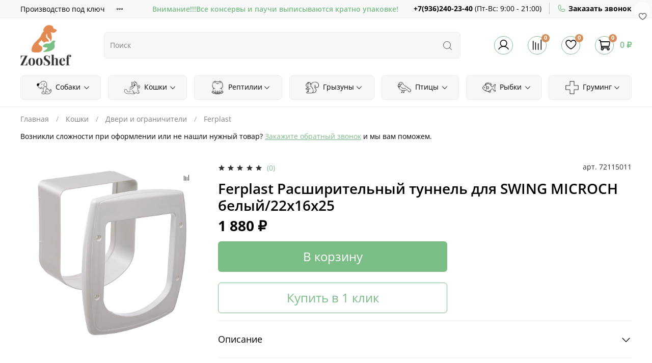

--- FILE ---
content_type: text/html; charset=utf-8
request_url: https://zooshef.ru/product/ferplast-rasshiritelnyy-tunnel-dlya-swing-microch-belyy22h16h25
body_size: 65783
content:
 <!DOCTYPE html>
  <html
  style="
  --color-btn-bg:#7ABE86;
--color-btn-bg-is-dark:true;
--bg:#ffffff;
--bg-is-dark:false;

--color-text: var(--color-text-dark);
--color-text-minor-shade: var(--color-text-dark-minor-shade);
--color-text-major-shade: var(--color-text-dark-major-shade);
--color-text-half-shade: var(--color-text-dark-half-shade);

--color-notice-warning-is-dark:false;
--color-notice-success-is-dark:false;
--color-notice-error-is-dark:false;
--color-notice-info-is-dark:false;
--color-form-controls-bg:var(--bg);
--color-form-controls-bg-disabled:var(--bg-minor-shade);
--color-form-controls-border-color:var(--bg-half-shade);
--color-form-controls-color:var(--color-text);
--is-editor:false;


  "
  >
  <head><link media='print' onload='this.media="all"' rel='stylesheet' type='text/css' href='/served_assets/public/jquery.modal-0c2631717f4ce8fa97b5d04757d294c2bf695df1d558678306d782f4bf7b4773.css'><meta data-config="{&quot;product_id&quot;:329890601}" name="page-config" content="" /><meta data-config="{&quot;money_with_currency_format&quot;:{&quot;delimiter&quot;:&quot; &quot;,&quot;separator&quot;:&quot;.&quot;,&quot;format&quot;:&quot;%n %u&quot;,&quot;unit&quot;:&quot;₽&quot;,&quot;show_price_without_cents&quot;:1},&quot;currency_code&quot;:&quot;RUR&quot;,&quot;currency_iso_code&quot;:&quot;RUB&quot;,&quot;default_currency&quot;:{&quot;title&quot;:&quot;Российский рубль&quot;,&quot;code&quot;:&quot;RUR&quot;,&quot;rate&quot;:1.0,&quot;format_string&quot;:&quot;%n %u&quot;,&quot;unit&quot;:&quot;₽&quot;,&quot;price_separator&quot;:&quot;&quot;,&quot;is_default&quot;:true,&quot;price_delimiter&quot;:&quot;&quot;,&quot;show_price_with_delimiter&quot;:true,&quot;show_price_without_cents&quot;:true},&quot;facebook&quot;:{&quot;pixelActive&quot;:false,&quot;currency_code&quot;:&quot;RUB&quot;,&quot;use_variants&quot;:null},&quot;vk&quot;:{&quot;pixel_active&quot;:null,&quot;price_list_id&quot;:null},&quot;new_ya_metrika&quot;:true,&quot;ecommerce_data_container&quot;:&quot;dataLayer&quot;,&quot;common_js_version&quot;:null,&quot;vue_ui_version&quot;:null,&quot;feedback_captcha_enabled&quot;:&quot;1&quot;,&quot;account_id&quot;:1966385,&quot;hide_items_out_of_stock&quot;:false,&quot;forbid_order_over_existing&quot;:true,&quot;minimum_items_price&quot;:null,&quot;enable_comparison&quot;:true,&quot;locale&quot;:&quot;ru&quot;,&quot;client_group&quot;:null,&quot;consent_to_personal_data&quot;:{&quot;active&quot;:true,&quot;obligatory&quot;:true,&quot;description&quot;:&quot;\u003cp style=\&quot;text-align: center;\&quot;\u003e\u003cspan style=\&quot;font-size: 8pt;\&quot;\u003eЯ ознакомлен и согласен с условиями \u003ca href=\&quot;/page/oferta\&quot; target=\&quot;blank\&quot;\u003eоферты и политики конфиденциальности\u003c/a\u003e.\u003c/span\u003e\u003c/p\u003e&quot;},&quot;recaptcha_key&quot;:&quot;6LfXhUEmAAAAAOGNQm5_a2Ach-HWlFKD3Sq7vfFj&quot;,&quot;recaptcha_key_v3&quot;:&quot;6LcZi0EmAAAAAPNov8uGBKSHCvBArp9oO15qAhXa&quot;,&quot;yandex_captcha_key&quot;:&quot;ysc1_ec1ApqrRlTZTXotpTnO8PmXe2ISPHxsd9MO3y0rye822b9d2&quot;,&quot;checkout_float_order_content_block&quot;:false,&quot;available_products_characteristics_ids&quot;:null,&quot;sber_id_app_id&quot;:&quot;5b5a3c11-72e5-4871-8649-4cdbab3ba9a4&quot;,&quot;theme_generation&quot;:4,&quot;quick_checkout_captcha_enabled&quot;:false,&quot;max_order_lines_count&quot;:500,&quot;sber_bnpl_min_amount&quot;:1000,&quot;sber_bnpl_max_amount&quot;:150000,&quot;counter_settings&quot;:{&quot;data_layer_name&quot;:&quot;dataLayer&quot;,&quot;new_counters_setup&quot;:false,&quot;add_to_cart_event&quot;:true,&quot;remove_from_cart_event&quot;:true,&quot;add_to_wishlist_event&quot;:true},&quot;site_setting&quot;:{&quot;show_cart_button&quot;:true,&quot;show_service_button&quot;:false,&quot;show_marketplace_button&quot;:false,&quot;show_quick_checkout_button&quot;:true},&quot;warehouses&quot;:[],&quot;captcha_type&quot;:&quot;google&quot;,&quot;human_readable_urls&quot;:false}" name="shop-config" content="" /><meta name='js-evnvironment' content='production' /><meta name='default-locale' content='ru' /><meta name='insales-redefined-api-methods' content="[]" /><script type="text/javascript" src="https://static.insales-cdn.com/assets/static-versioned/v3.72/static/libs/lodash/4.17.21/lodash.min.js"></script>
<!--InsalesCounter -->
<script type="text/javascript">
(function() {
  if (typeof window.__insalesCounterId !== 'undefined') {
    return;
  }

  try {
    Object.defineProperty(window, '__insalesCounterId', {
      value: 1966385,
      writable: true,
      configurable: true
    });
  } catch (e) {
    console.error('InsalesCounter: Failed to define property, using fallback:', e);
    window.__insalesCounterId = 1966385;
  }

  if (typeof window.__insalesCounterId === 'undefined') {
    console.error('InsalesCounter: Failed to set counter ID');
    return;
  }

  let script = document.createElement('script');
  script.async = true;
  script.src = '/javascripts/insales_counter.js?7';
  let firstScript = document.getElementsByTagName('script')[0];
  firstScript.parentNode.insertBefore(script, firstScript);
})();
</script>
<!-- /InsalesCounter -->

    <!-- meta -->
<meta charset="UTF-8" /><title>Ferplast Расширительный туннель для SWING MICROCH белый/22х16х25 – купить за 1 880 ₽ | ZooShef</title><meta name="description" content="Ferplast Расширительный туннель для SWING MICROCH белый/22х16х25 ⭐️ Цена - 1 880 ₽ 🚚 Быстрая доставка. Описание, характеристики, отзывы. Смотрите все товары в разделе «Ferplast». 
">
<meta data-config="{&quot;static-versioned&quot;: &quot;1.38&quot;}" name="theme-meta-data" content="">
<meta name="robots" content="index,follow" />
<meta http-equiv="X-UA-Compatible" content="IE=edge,chrome=1" />
<meta name="viewport" content="width=device-width, initial-scale=1.0" />
<meta name="SKYPE_TOOLBAR" content="SKYPE_TOOLBAR_PARSER_COMPATIBLE" />
<meta name="format-detection" content="telephone=no">

<!-- canonical url--><link rel="canonical" href="https://zooshef.ru/product/ferplast-rasshiritelnyy-tunnel-dlya-swing-microch-belyy22h16h25"/>


<!-- rss feed-->
    <meta property="og:title" content="Ferplast Расширительный туннель для SWING MICROCH белый/22х16х25">
    <meta property="og:type" content="website">
    <meta property="og:url" content="https://zooshef.ru/product/ferplast-rasshiritelnyy-tunnel-dlya-swing-microch-belyy22h16h25">

    
      <meta property="og:image" content="https://static.insales-cdn.com/images/products/1/1717/611067573/import_files_fb_fbeecf493e3911ed80eb04d4c400e21a_bb4d9cf13e4011ed80eb04d4c400e21a.jpg">
    




<!-- icons-->
<link rel="icon" type="image/png" sizes="16x16" href="https://static.insales-cdn.com/assets/1/6820/2972324/1760604349/favicon.png" /><style media="screen">
  @supports (content-visibility: hidden) {
    body:not(.settings_loaded) {
      content-visibility: hidden;
    }
  }
  @supports not (content-visibility: hidden) {
    body:not(.settings_loaded) {
      visibility: hidden;
    }
  }
</style>

    <script type="text/javascript">!function(){var t=document.createElement("script");t.type="text/javascript",t.async=!0,t.src='https://vk.com/js/api/openapi.js?169',t.onload=function(){VK.Retargeting.Init("VK-RTRG-1630790-bT7rA"),VK.Retargeting.Hit()},document.head.appendChild(t)}();</script><noscript><img src="https://vk.com/rtrg?p=VK-RTRG-1630790-bT7rA" style="position:fixed; left:-999px;" alt=""/></noscript>
  <meta name='product-id' content='329890601' />
</head>
  <body data-multi-lang="false">
    <noscript>
<div class="njs-alert-overlay">
  <div class="njs-alert-wrapper">
    <div class="njs-alert">
      <p></p>
    </div>
  </div>
</div>
</noscript>

    <div class="page_layout page_layout-clear ">
      <header>
        
          <div
  class="layout widget-type_widget_v4_header_2_03691a1d14af16e6dae6a81ab1db3d48"
  style="--logo-img:'https://static.insales-cdn.com/files/1/4851/26276595/original/logo_bccfb0d2315be9407ec8576fff92e394.png'; --logo-max-width:100px; --hide-catalog:false; --bage-bg:#D78E5D; --bage-bg-is-dark:true; --bage-bg-minor-shade:#dc9e74; --bage-bg-minor-shade-is-dark:true; --bage-bg-major-shade:#e2af8d; --bage-bg-major-shade-is-light:true; --bage-bg-half-shade:#f5e2d6; --bage-bg-half-shade-is-light:true; --hide-top-panel:false; --hide-language:false; --hide-compare:false; --hide-personal:false; --hide-favorite:false; --header-wide-bg:true; --header-top-pt:0.5vw; --header-top-pb:0.5vw; --header-main-pt:1vw; --header-main-pb:1vw; --header-wide-content:false; --hide-desktop:false; --hide-mobile:false;"
  data-widget-drop-item-id="44882028"
  
  >
  <div class="layout__content">
    




<div class="header header_no-languages">
  <div class="header__mobile-head">
    <div class="header__mobile-head-content">
      <button type="button" class="button button_size-l header__hide-mobile-menu-btn js-hide-mobile-menu">
        <span class="icon icon-times"></span>
      </button>

      
    </div>
  </div>

  <div class="header__content">
    <div class="header-part-top">
      <div class="header-part-top__inner">
        <div class="header__area-menu">
          <ul class="header__menu js-cut-list" data-navigation data-menu-handle="main-menu">
            
              <li class="header__menu-item" data-navigation-item data-menu-item-id="28965991">
                <div class="header__menu-controls">
                  <a href="/page/470ee4f4ce6af935405060c79cd33e1d83a32027-2" class="header__menu-link" data-navigation-link="/page/470ee4f4ce6af935405060c79cd33e1d83a32027-2">
                    Производство под ключ
                  </a>
                </div>
              </li>
            
              <li class="header__menu-item" data-navigation-item data-menu-item-id="28966848">
                <div class="header__menu-controls">
                  <a href="/page/partneram" class="header__menu-link" data-navigation-link="/page/partneram">
                    Партнерам
                  </a>
                </div>
              </li>
            
              <li class="header__menu-item" data-navigation-item data-menu-item-id="17241949">
                <div class="header__menu-controls">
                  <a href="/page/payment" class="header__menu-link" data-navigation-link="/page/payment">
                    Оплата
                  </a>
                </div>
              </li>
            
              <li class="header__menu-item" data-navigation-item data-menu-item-id="17241947">
                <div class="header__menu-controls">
                  <a href="/page/contacts" class="header__menu-link" data-navigation-link="/page/contacts">
                    Контакты
                  </a>
                </div>
              </li>
            
          </ul>
        </div>

        <div class="header__area-text">
          
          <div class="header__work-time">Внимание!!!Все консервы и паучи выписываются кратно упаковке!</div>
          
        </div>

        <div class="header__area-contacts">
          
  
    <div class="header__phone">
      <a class="header__phone-value" href="tel:+79362402340">+7(936)240-23-40</a> (<span class="hideh">Пт-Вс: </span>9:00 - 21:00)
    </div> 
  
  <div class="header__phone">
  <a href="#" class="js-show-modal-1"><span class="icon icon-phone" style="vertical-align: text-top;"></span> <strong style="vertical-align: text-bottom;">Заказать звонок</strong></a>
</div>
  

        </div>

        
      </div>
    </div>

    <div class="header-part-main">
      <div class="header-part-main__inner">
        <div class="header__area-logo">
          
  
    
      <a href=" / " class="header__logo">
        <img src="https://static.insales-cdn.com/files/1/4851/26276595/original/logo_bccfb0d2315be9407ec8576fff92e394.png" alt="ZooShef" title="ZooShef" />
      </a>
    
  

        </div>

        <div class="header__area-search">
          <div class="header__search">
            <form action="/search" method="get" class="header__search-form">
              <input type="text" autocomplete="off" class="form-control form-control_size-l header__search-field js-search-input" name="q" value="" placeholder="Поиск" />
              <button type="submit" class="button button_size-l header__search-btn">
                <span class="icon icon-search"></span>
              </button>
              <input type="hidden" name="lang" value="ru">
            </form>
            <button type="button" class="button button_size-l header__search-mobile-btn js-show-mobile-search">
                <span class="icon icon-search _show"></span>
              <span class="icon icon-times _hide"></span>
            </button>
          </div>
          <div class="search-results js-search-results"></div>
        </div>

        <div class="header__area-controls">
          
            <a href="/client_account/orders" class="header__control-btn header__cabinet">
              <span class="icon icon-user"></span>
            </a>
          

          
            
            <a href="/compares" class="header__control-btn header__compare" data-compare-counter-btn>
              <span class="icon icon-compare">
                <span class="header__control-bage" data-compare-counter>0</span>
              </span>
            </a>
            
          

          
            <a href="/favorites" class="header__control-btn header__favorite">
              <span class="icon icon-favorites">
                <span class="header__control-bage" data-ui-favorites-counter>0</span>
              </span>
            </a>
          

          <a href="/cart_items" class="header__control-btn header__cart">
            <span class="icon icon-cart">
              <span class="header__control-bage" data-cart-positions-count></span>
            </span>
            <span class="header__control-text" data-cart-total-price></span>
          </a>
        </div>


        <div class="header__area-collections">
          
          

          

          
          

          <div class="header__collections-head">Каталог</div>

          <ul class="header__collections" data-navigation>
            
            
              
              
              

              
              

              
              

              
                

                

                <li class="header__collections-item" data-navigation-item>
                  <div class="header__collections-controls">
                    <a href="/collection/sobaki" class="header__collections-link  with-arrow" data-navigation-link="/collection/sobaki" >
                      
                        <img src="https://static.insales-cdn.com/images/collections/1/5591/90297815/medium_95-957245_thank-you-for-reading-clipart.png" alt="Собаки" class="coll-img">
                      

                      Собаки

                      
                        <span class="icon icon-angle-down"></span>
                      
                    </a>

                    
                      <button class="button button_size-s header__collections-show-submenu-btn js-show-touch-submenu" type="button">
                      <span class="icon icon-angle-down"></span>
                    </button>
                    
                  </div>

                  
                    <ul class="header__collections-submenu" data-navigation-submenu>
                      <div class="header__collections-submenu-content">
                  

                  

                  
              
              
            
              
              
              

              
              

              
              

              
                

                

                <li class="header__collections-item" data-navigation-item>
                  <div class="header__collections-controls">
                    <a href="/collection/korm-dlya-sobak" class="header__collections-link  with-arrow" data-navigation-link="/collection/korm-dlya-sobak" >
                      

                      Корм для собак

                      
                        <span class="icon icon-angle-down"></span>
                      
                    </a>

                    
                      <button class="button button_size-s header__collections-show-submenu-btn js-show-touch-submenu" type="button">
                      <span class="icon icon-angle-down"></span>
                    </button>
                    
                  </div>

                  
                    <ul class="header__collections-submenu" data-navigation-submenu>
                      <div class="header__collections-submenu-content">
                  

                  

                  
              
              
            
              
              
              

              
              

              
              

              
                

                

                <li class="header__collections-item" data-navigation-item>
                  <div class="header__collections-controls">
                    <a href="/collection/royal-canin" class="header__collections-link " data-navigation-link="/collection/royal-canin" >
                      

                      Royal Canin

                      
                    </a>

                    
                  </div>

                  

                  

                  
                    </li>
                  
              
              
            
              
              
              

              
              

              
              

              
                

                

                <li class="header__collections-item" data-navigation-item>
                  <div class="header__collections-controls">
                    <a href="/collection/edel-dog" class="header__collections-link " data-navigation-link="/collection/edel-dog" >
                      

                      Edel dog

                      
                    </a>

                    
                  </div>

                  

                  

                  
                    </li>
                  
              
              
            
              
              
              

              
              

              
              

              
                

                

                <li class="header__collections-item" data-navigation-item>
                  <div class="header__collections-controls">
                    <a href="/collection/eukanuba" class="header__collections-link " data-navigation-link="/collection/eukanuba" >
                      

                      Eukanuba

                      
                    </a>

                    
                  </div>

                  

                  

                  
                    </li>
                  
              
              
            
              
              
              

              
              

              
              

              
                

                

                <li class="header__collections-item" data-navigation-item>
                  <div class="header__collections-controls">
                    <a href="/collection/alphapet-2" class="header__collections-link " data-navigation-link="/collection/alphapet-2" >
                      

                      ALPHAPET

                      
                    </a>

                    
                  </div>

                  

                  

                  
                    </li>
                  
              
              
            
              
              
              

              
              

              
              

              
                

                

                <li class="header__collections-item" data-navigation-item>
                  <div class="header__collections-controls">
                    <a href="/collection/belcando" class="header__collections-link " data-navigation-link="/collection/belcando" >
                      

                      Belcando

                      
                    </a>

                    
                  </div>

                  

                  

                  
                    </li>
                  
              
              
            
              
              
              

              
              

              
              

              
                

                

                <li class="header__collections-item" data-navigation-item>
                  <div class="header__collections-controls">
                    <a href="/collection/buddysol" class="header__collections-link " data-navigation-link="/collection/buddysol" >
                      

                      Buddy&Sol

                      
                    </a>

                    
                  </div>

                  

                  

                  
                    </li>
                  
              
              
            
              
              
              

              
              

              
              

              
                

                

                <li class="header__collections-item" data-navigation-item>
                  <div class="header__collections-controls">
                    <a href="/collection/best-dinner" class="header__collections-link " data-navigation-link="/collection/best-dinner" >
                      

                      Best Dinner

                      
                    </a>

                    
                  </div>

                  

                  

                  
                    </li>
                  
              
              
            
              
              
              

              
              

              
              

              
                

                

                <li class="header__collections-item" data-navigation-item>
                  <div class="header__collections-controls">
                    <a href="/collection/brit" class="header__collections-link " data-navigation-link="/collection/brit" >
                      
                        <img src="https://static.insales-cdn.com/images/collections/1/2449/90343825/medium_brit_adult_medium_m_3kg_sprava.jpg" alt="Brit" class="coll-img">
                      

                      Brit

                      
                    </a>

                    
                  </div>

                  

                  

                  
                    </li>
                  
              
              
            
              
              
              

              
              

              
              

              
                

                

                <li class="header__collections-item" data-navigation-item>
                  <div class="header__collections-controls">
                    <a href="/collection/brunch" class="header__collections-link " data-navigation-link="/collection/brunch" >
                      

                      Brunch

                      
                    </a>

                    
                  </div>

                  

                  

                  
                    </li>
                  
              
              
            
              
              
              

              
              

              
              

              
                

                

                <li class="header__collections-item" data-navigation-item>
                  <div class="header__collections-controls">
                    <a href="/collection/darsi" class="header__collections-link " data-navigation-link="/collection/darsi" >
                      

                      Darsi

                      
                    </a>

                    
                  </div>

                  

                  

                  
                    </li>
                  
              
              
            
              
              
              

              
              

              
              

              
                

                

                <li class="header__collections-item" data-navigation-item>
                  <div class="header__collections-controls">
                    <a href="/collection/ekonorm" class="header__collections-link " data-navigation-link="/collection/ekonorm" >
                      

                      Ekonorm

                      
                    </a>

                    
                  </div>

                  

                  

                  
                    </li>
                  
              
              
            
              
              
              

              
              

              
              

              
                

                

                <li class="header__collections-item" data-navigation-item>
                  <div class="header__collections-controls">
                    <a href="/collection/grandorf" class="header__collections-link " data-navigation-link="/collection/grandorf" >
                      

                      Grandorf

                      
                    </a>

                    
                  </div>

                  

                  

                  
                    </li>
                  
              
              
            
              
              
              

              
              

              
              

              
                

                

                <li class="header__collections-item" data-navigation-item>
                  <div class="header__collections-controls">
                    <a href="/collection/happy-dog" class="header__collections-link " data-navigation-link="/collection/happy-dog" >
                      
                        <img src="https://static.insales-cdn.com/images/collections/1/7910/90537702/medium_import_files_0e_0ee0f0d8233611ed80eb04d4c400e21a_f84948f13e3211ed80eb04d4c400e21a.png" alt="Happy Dog" class="coll-img">
                      

                      Happy Dog

                      
                    </a>

                    
                  </div>

                  

                  

                  
                    </li>
                  
              
              
            
              
              
              

              
              

              
              

              
                

                

                <li class="header__collections-item" data-navigation-item>
                  <div class="header__collections-controls">
                    <a href="/collection/molina-2" class="header__collections-link " data-navigation-link="/collection/molina-2" >
                      

                      Molina

                      
                    </a>

                    
                  </div>

                  

                  

                  
                    </li>
                  
              
              
            
              
              
              

              
              

              
              

              
                

                

                <li class="header__collections-item" data-navigation-item>
                  <div class="header__collections-controls">
                    <a href="/collection/petibon" class="header__collections-link " data-navigation-link="/collection/petibon" >
                      

                      Petibon

                      
                    </a>

                    
                  </div>

                  

                  

                  
                    </li>
                  
              
              
            
              
              
              

              
              

              
              

              
                

                

                <li class="header__collections-item" data-navigation-item>
                  <div class="header__collections-controls">
                    <a href="/collection/proplan" class="header__collections-link " data-navigation-link="/collection/proplan" >
                      

                      ProPlan

                      
                    </a>

                    
                  </div>

                  

                  

                  
                    </li>
                  
              
              
            
              
              
              

              
              

              
              

              
                

                

                <li class="header__collections-item" data-navigation-item>
                  <div class="header__collections-controls">
                    <a href="/collection/purina-one" class="header__collections-link " data-navigation-link="/collection/purina-one" >
                      

                      Purina ONE

                      
                    </a>

                    
                  </div>

                  

                  

                  
                    </li>
                  
              
              
            
              
              
              

              
              

              
              

              
                

                

                <li class="header__collections-item" data-navigation-item>
                  <div class="header__collections-controls">
                    <a href="/collection/solid-natura" class="header__collections-link " data-navigation-link="/collection/solid-natura" >
                      

                      Solid Natura

                      
                    </a>

                    
                  </div>

                  

                  

                  
                    </li>
                  
              
              
            
              
              
              

              
              

              
              

              
                

                

                <li class="header__collections-item" data-navigation-item>
                  <div class="header__collections-controls">
                    <a href="/collection/berkli" class="header__collections-link " data-navigation-link="/collection/berkli" >
                      

                      Беркли

                      
                    </a>

                    
                  </div>

                  

                  

                  
                    </li>
                  
              
              
            
              
              
              

              
              

              
              

              
                

                

                <li class="header__collections-item" data-navigation-item>
                  <div class="header__collections-controls">
                    <a href="/collection/vkusmyasina" class="header__collections-link " data-navigation-link="/collection/vkusmyasina" >
                      

                      Вкусмясина

                      
                    </a>

                    
                  </div>

                  

                  

                  
                    </li>
                  
              
              
            
              
              
              

              
              

              
              

              
                

                

                <li class="header__collections-item" data-navigation-item>
                  <div class="header__collections-controls">
                    <a href="/collection/dilli" class="header__collections-link " data-navigation-link="/collection/dilli" >
                      

                      Дилли

                      
                    </a>

                    
                  </div>

                  

                  

                  
                    </li>
                  
              
              
            
              
              
              

              
              

              
              

              
                

                

                <li class="header__collections-item" data-navigation-item>
                  <div class="header__collections-controls">
                    <a href="/collection/zoogurman" class="header__collections-link " data-navigation-link="/collection/zoogurman" >
                      

                      Зоогурман

                      
                    </a>

                    
                  </div>

                  

                  

                  
                    </li>
                  
              
              
            
              
              
              

              
              

              
              

              
                

                

                <li class="header__collections-item" data-navigation-item>
                  <div class="header__collections-controls">
                    <a href="/collection/mamont" class="header__collections-link " data-navigation-link="/collection/mamont" >
                      

                      Мамонт

                      
                    </a>

                    
                  </div>

                  

                  

                  
                    </li>
                  
              
              
            
              
              
              

              
              

              
              

              
                

                

                <li class="header__collections-item" data-navigation-item>
                  <div class="header__collections-controls">
                    <a href="/collection/mnyams" class="header__collections-link " data-navigation-link="/collection/mnyams" >
                      

                      Мнямс

                      
                    </a>

                    
                  </div>

                  

                  

                  
                    </li>
                  
              
              
            
              
              
              

              
              

              
              

              
                

                

                <li class="header__collections-item" data-navigation-item>
                  <div class="header__collections-controls">
                    <a href="/collection/rodnye-korma-2" class="header__collections-link " data-navigation-link="/collection/rodnye-korma-2" >
                      

                      Родные корма

                      
                    </a>

                    
                  </div>

                  

                  

                  
                    </li>
                  
              
              
            
              
              
              

              
              

              
              

              
                

                

                <li class="header__collections-item" data-navigation-item>
                  <div class="header__collections-controls">
                    <a href="/collection/chetveronogiy-gurman" class="header__collections-link " data-navigation-link="/collection/chetveronogiy-gurman" >
                      

                      Четвероногий гурман

                      
                    </a>

                    
                  </div>

                  

                  

                  
                    </li>
                  
              
              
            
              
              
              

              
              

              
              

              
                

                

                <li class="header__collections-item" data-navigation-item>
                  <div class="header__collections-controls">
                    <a href="/collection/karmy-2" class="header__collections-link " data-navigation-link="/collection/karmy-2" >
                      

                      Karmy

                      
                    </a>

                    
                  </div>

                  

                  

                  
                    </li>
                  
              
              
            
              
              
              

              
              

              
              

              
                

                

                <li class="header__collections-item" data-navigation-item>
                  <div class="header__collections-controls">
                    <a href="/collection/prime-ever-2" class="header__collections-link " data-navigation-link="/collection/prime-ever-2" >
                      

                      Prime Ever

                      
                    </a>

                    
                  </div>

                  

                  

                  
                    </li>
                  
              
              
            
              
              
              

              
              

              
              

              
                

                

                <li class="header__collections-item" data-navigation-item>
                  <div class="header__collections-controls">
                    <a href="/collection/darling-2" class="header__collections-link " data-navigation-link="/collection/darling-2" >
                      

                      ДАРЛИНГ

                      
                    </a>

                    
                  </div>

                  

                  

                  
                    </li>
                  
              
              
            
              
              
              

              
              

              
              

              
                

                

                <li class="header__collections-item" data-navigation-item>
                  <div class="header__collections-controls">
                    <a href="/collection/dlya-samyh-predannyh" class="header__collections-link " data-navigation-link="/collection/dlya-samyh-predannyh" >
                      

                      Для самых преданных

                      
                    </a>

                    
                  </div>

                  

                  

                  
                    </li>
                  
              
              
            
              
              
              

              
              

              
              

              
                

                

                <li class="header__collections-item" data-navigation-item>
                  <div class="header__collections-controls">
                    <a href="/collection/premier" class="header__collections-link " data-navigation-link="/collection/premier" >
                      

                      Premier

                      
                    </a>

                    
                  </div>

                  

                  

                  
                    </li>
                  
              
              
            
              
              
              

              
              

              
              

              
                

                

                <li class="header__collections-item" data-navigation-item>
                  <div class="header__collections-controls">
                    <a href="/collection/organic-shoice-2" class="header__collections-link " data-navigation-link="/collection/organic-shoice-2" >
                      

                      Organic Сhoice

                      
                    </a>

                    
                  </div>

                  

                  

                  
                    </li>
                  
              
              
            
              
              
              

              
              

              
              

              
                

                

                <li class="header__collections-item" data-navigation-item>
                  <div class="header__collections-controls">
                    <a href="/collection/derevenskie-lakomstva" class="header__collections-link " data-navigation-link="/collection/derevenskie-lakomstva" >
                      

                      Деревенские лакомства

                      
                    </a>

                    
                  </div>

                  

                  

                  
                    </li>
                  
              
              
            
              
              
              

              
              

              
              

              
                

                

                <li class="header__collections-item" data-navigation-item>
                  <div class="header__collections-controls">
                    <a href="/collection/rush" class="header__collections-link " data-navigation-link="/collection/rush" >
                      

                      Rush

                      
                    </a>

                    
                  </div>

                  

                  

                  
                    </li>
                  
              
              
            
              
              
              

              
              

              
              

              
                

                

                <li class="header__collections-item" data-navigation-item>
                  <div class="header__collections-controls">
                    <a href="/collection/grandorf-fresh" class="header__collections-link " data-navigation-link="/collection/grandorf-fresh" >
                      

                      GRANDORF Fresh

                      
                    </a>

                    
                  </div>

                  

                  

                  
                    </li>
                  
              
              
            
              
              
              

              
              

              
              

              
                

                

                <li class="header__collections-item" data-navigation-item>
                  <div class="header__collections-controls">
                    <a href="/collection/award-2" class="header__collections-link " data-navigation-link="/collection/award-2" >
                      

                      AWARD

                      
                    </a>

                    
                  </div>

                  

                  

                  
                    </li>
                  
              
              
            
              
              
              

              
              

              
              

              
                

                

                <li class="header__collections-item" data-navigation-item>
                  <div class="header__collections-controls">
                    <a href="/collection/craftia" class="header__collections-link " data-navigation-link="/collection/craftia" >
                      

                      CRAFTIA

                      
                    </a>

                    
                  </div>

                  

                  

                  
                    </li>
                  
              
              
            
              
              
              

              
              

              
              

              
                

                

                <li class="header__collections-item" data-navigation-item>
                  <div class="header__collections-controls">
                    <a href="/collection/amare" class="header__collections-link " data-navigation-link="/collection/amare" >
                      

                      Amare

                      
                    </a>

                    
                  </div>

                  

                  

                  
                    </li>
                  
              
              
            
              
              
              

              
              

              
              

              
                

                

                <li class="header__collections-item" data-navigation-item>
                  <div class="header__collections-controls">
                    <a href="/collection/wanpy-3" class="header__collections-link " data-navigation-link="/collection/wanpy-3" >
                      

                      Wanpy

                      
                    </a>

                    
                  </div>

                  

                  

                  
                    </li>
                  
              
              
            
              
              
              

              
              

              
              

              
                

                

                <li class="header__collections-item" data-navigation-item>
                  <div class="header__collections-controls">
                    <a href="/collection/zoonik" class="header__collections-link " data-navigation-link="/collection/zoonik" >
                      

                      ZOONIK

                      
                    </a>

                    
                  </div>

                  

                  

                  
                    </li>
                  
              
              
            
              
              
              

              
              

              
              

              
                

                

                <li class="header__collections-item" data-navigation-item>
                  <div class="header__collections-controls">
                    <a href="/collection/farmina-3" class="header__collections-link " data-navigation-link="/collection/farmina-3" >
                      

                      Farmina

                      
                    </a>

                    
                  </div>

                  

                  

                  
                    </li>
                  
              
              
            
              
              
              

              
              

              
              

              
                

                
                  
                    
                      </div>
                    </ul>
                  

                  </li>
                

                <li class="header__collections-item" data-navigation-item>
                  <div class="header__collections-controls">
                    <a href="/collection/lechebnye-korma-dlya-sobak" class="header__collections-link  with-arrow" data-navigation-link="/collection/lechebnye-korma-dlya-sobak" >
                      

                      Ветеринарные корма для собак

                      
                        <span class="icon icon-angle-down"></span>
                      
                    </a>

                    
                      <button class="button button_size-s header__collections-show-submenu-btn js-show-touch-submenu" type="button">
                      <span class="icon icon-angle-down"></span>
                    </button>
                    
                  </div>

                  
                    <ul class="header__collections-submenu" data-navigation-submenu>
                      <div class="header__collections-submenu-content">
                  

                  

                  
              
              
            
              
              
              

              
              

              
              

              
                

                

                <li class="header__collections-item" data-navigation-item>
                  <div class="header__collections-controls">
                    <a href="/collection/royal-canin-2" class="header__collections-link " data-navigation-link="/collection/royal-canin-2" >
                      

                      Royal Canin

                      
                    </a>

                    
                  </div>

                  

                  

                  
                    </li>
                  
              
              
            
              
              
              

              
              

              
              

              
                

                

                <li class="header__collections-item" data-navigation-item>
                  <div class="header__collections-controls">
                    <a href="/collection/best-dinner-3" class="header__collections-link " data-navigation-link="/collection/best-dinner-3" >
                      

                      Best Dinner

                      
                    </a>

                    
                  </div>

                  

                  

                  
                    </li>
                  
              
              
            
              
              
              

              
              

              
              

              
                

                

                <li class="header__collections-item" data-navigation-item>
                  <div class="header__collections-controls">
                    <a href="/collection/solid-natura-2" class="header__collections-link " data-navigation-link="/collection/solid-natura-2" >
                      

                      Solid Natura

                      
                    </a>

                    
                  </div>

                  

                  

                  
                    </li>
                  
              
              
            
              
              
              

              
              

              
              

              
                

                

                <li class="header__collections-item" data-navigation-item>
                  <div class="header__collections-controls">
                    <a href="/collection/zoodiet" class="header__collections-link " data-navigation-link="/collection/zoodiet" >
                      

                      Zoodiet

                      
                    </a>

                    
                  </div>

                  

                  

                  
                    </li>
                  
              
              
            
              
              
              

              
              

              
              

              
                

                

                <li class="header__collections-item" data-navigation-item>
                  <div class="header__collections-controls">
                    <a href="/collection/organic-shoice-3" class="header__collections-link " data-navigation-link="/collection/organic-shoice-3" >
                      

                      ORIGINAL CHOICE

                      
                    </a>

                    
                  </div>

                  

                  

                  
                    </li>
                  
              
              
            
              
              
              

              
              

              
              

              
                

                

                <li class="header__collections-item" data-navigation-item>
                  <div class="header__collections-controls">
                    <a href="/collection/craftia-2" class="header__collections-link " data-navigation-link="/collection/craftia-2" >
                      

                      CRAFTIA

                      
                    </a>

                    
                  </div>

                  

                  

                  
                    </li>
                  
              
              
            
              
              
              

              
              

              
              

              
                

                

                <li class="header__collections-item" data-navigation-item>
                  <div class="header__collections-controls">
                    <a href="/collection/farmina-9090fc" class="header__collections-link " data-navigation-link="/collection/farmina-9090fc" >
                      

                      Farmina

                      
                    </a>

                    
                  </div>

                  

                  

                  
                    </li>
                  
              
              
            
              
              
              

              
              

              
              

              
                

                
                  
                    
                      </div>
                    </ul>
                  

                  </li>
                

                <li class="header__collections-item" data-navigation-item>
                  <div class="header__collections-controls">
                    <a href="/collection/lakomstva" class="header__collections-link  with-arrow" data-navigation-link="/collection/lakomstva" >
                      
                        <img src="https://static.insales-cdn.com/images/collections/1/4713/90247785/medium_8720384098_1_.jpg" alt="Лакомства" class="coll-img">
                      

                      Лакомства

                      
                        <span class="icon icon-angle-down"></span>
                      
                    </a>

                    
                      <button class="button button_size-s header__collections-show-submenu-btn js-show-touch-submenu" type="button">
                      <span class="icon icon-angle-down"></span>
                    </button>
                    
                  </div>

                  
                    <ul class="header__collections-submenu" data-navigation-submenu>
                      <div class="header__collections-submenu-content">
                  

                  

                  
              
              
            
              
              
              

              
              

              
              

              
                

                

                <li class="header__collections-item" data-navigation-item>
                  <div class="header__collections-controls">
                    <a href="/collection/best-dinner-2" class="header__collections-link " data-navigation-link="/collection/best-dinner-2" >
                      

                      Best Dinner

                      
                    </a>

                    
                  </div>

                  

                  

                  
                    </li>
                  
              
              
            
              
              
              

              
              

              
              

              
                

                

                <li class="header__collections-item" data-navigation-item>
                  <div class="header__collections-controls">
                    <a href="/collection/brava" class="header__collections-link " data-navigation-link="/collection/brava" >
                      

                      BRAVA

                      
                    </a>

                    
                  </div>

                  

                  

                  
                    </li>
                  
              
              
            
              
              
              

              
              

              
              

              
                

                

                <li class="header__collections-item" data-navigation-item>
                  <div class="header__collections-controls">
                    <a href="/collection/molina" class="header__collections-link " data-navigation-link="/collection/molina" >
                      

                      Molina

                      
                    </a>

                    
                  </div>

                  

                  

                  
                    </li>
                  
              
              
            
              
              
              

              
              

              
              

              
                

                

                <li class="header__collections-item" data-navigation-item>
                  <div class="header__collections-controls">
                    <a href="/collection/prime-ever-sublimix" class="header__collections-link " data-navigation-link="/collection/prime-ever-sublimix" >
                      

                      Prime Ever Sublimix

                      
                    </a>

                    
                  </div>

                  

                  

                  
                    </li>
                  
              
              
            
              
              
              

              
              

              
              

              
                

                

                <li class="header__collections-item" data-navigation-item>
                  <div class="header__collections-controls">
                    <a href="/collection/vaka" class="header__collections-link " data-navigation-link="/collection/vaka" >
                      

                      Вака

                      
                    </a>

                    
                  </div>

                  

                  

                  
                    </li>
                  
              
              
            
              
              
              

              
              

              
              

              
                

                

                <li class="header__collections-item" data-navigation-item>
                  <div class="header__collections-controls">
                    <a href="/collection/mnyams-2" class="header__collections-link " data-navigation-link="/collection/mnyams-2" >
                      
                        <img src="https://static.insales-cdn.com/images/collections/1/7953/90537745/medium_import_files_45_45c91eb810f611ed80e804d4c400e21a_fc5bd0f0110211ed80e804d4c400e21a.jpg" alt="Мнямс" class="coll-img">
                      

                      Мнямс

                      
                    </a>

                    
                  </div>

                  

                  

                  
                    </li>
                  
              
              
            
              
              
              

              
              

              
              

              
                

                

                <li class="header__collections-item" data-navigation-item>
                  <div class="header__collections-controls">
                    <a href="/collection/hrustyashki" class="header__collections-link " data-navigation-link="/collection/hrustyashki" >
                      

                      Хрустяшки

                      
                    </a>

                    
                  </div>

                  

                  

                  
                    </li>
                  
              
              
            
              
              
              

              
              

              
              

              
                

                

                <li class="header__collections-item" data-navigation-item>
                  <div class="header__collections-controls">
                    <a href="/collection/derevenskie-lakomstva-3" class="header__collections-link " data-navigation-link="/collection/derevenskie-lakomstva-3" >
                      

                      Деревенские лакомства

                      
                    </a>

                    
                  </div>

                  

                  

                  
                    </li>
                  
              
              
            
              
              
              

              
              

              
              

              
                

                

                <li class="header__collections-item" data-navigation-item>
                  <div class="header__collections-controls">
                    <a href="/collection/wanpy-6ff630" class="header__collections-link " data-navigation-link="/collection/wanpy-6ff630" >
                      

                      Wanpy

                      
                    </a>

                    
                  </div>

                  

                  

                  
                    </li>
                  
              
              
            
              
              
              

              
              

              
              

              
                

                

                <li class="header__collections-item" data-navigation-item>
                  <div class="header__collections-controls">
                    <a href="/collection/original-choice" class="header__collections-link " data-navigation-link="/collection/original-choice" >
                      

                      ORIGINAL CHOICE

                      
                    </a>

                    
                  </div>

                  

                  

                  
                    </li>
                  
              
              
            
              
              
              

              
              

              
              

              
                

                

                <li class="header__collections-item" data-navigation-item>
                  <div class="header__collections-controls">
                    <a href="/collection/kioko" class="header__collections-link " data-navigation-link="/collection/kioko" >
                      

                      КИОКО

                      
                    </a>

                    
                  </div>

                  

                  

                  
                    </li>
                  
              
              
            
              
              
              

              
              

              
              

              
                

                

                <li class="header__collections-item" data-navigation-item>
                  <div class="header__collections-controls">
                    <a href="/collection/award-3" class="header__collections-link " data-navigation-link="/collection/award-3" >
                      

                      AWARD

                      
                    </a>

                    
                  </div>

                  

                  

                  
                    </li>
                  
              
              
            
              
              
              

              
              

              
              

              
                

                
                  
                    
                      </div>
                    </ul>
                  

                  </li>
                

                <li class="header__collections-item" data-navigation-item>
                  <div class="header__collections-controls">
                    <a href="/collection/igrushki-dlya-sobak" class="header__collections-link  with-arrow" data-navigation-link="/collection/igrushki-dlya-sobak" >
                      

                      Игрушки для собак

                      
                        <span class="icon icon-angle-down"></span>
                      
                    </a>

                    
                      <button class="button button_size-s header__collections-show-submenu-btn js-show-touch-submenu" type="button">
                      <span class="icon icon-angle-down"></span>
                    </button>
                    
                  </div>

                  
                    <ul class="header__collections-submenu" data-navigation-submenu>
                      <div class="header__collections-submenu-content">
                  

                  

                  
              
              
            
              
              
              

              
              

              
              

              
                

                

                <li class="header__collections-item" data-navigation-item>
                  <div class="header__collections-controls">
                    <a href="/collection/dogfit" class="header__collections-link " data-navigation-link="/collection/dogfit" >
                      

                      DOGFIT

                      
                    </a>

                    
                  </div>

                  

                  

                  
                    </li>
                  
              
              
            
              
              
              

              
              

              
              

              
                

                

                <li class="header__collections-item" data-navigation-item>
                  <div class="header__collections-controls">
                    <a href="/collection/gigwi-8550fe" class="header__collections-link " data-navigation-link="/collection/gigwi-8550fe" >
                      

                      Gigwi

                      
                    </a>

                    
                  </div>

                  

                  

                  
                    </li>
                  
              
              
            
              
              
              

              
              

              
              

              
                

                

                <li class="header__collections-item" data-navigation-item>
                  <div class="header__collections-controls">
                    <a href="/collection/joyser-2" class="header__collections-link " data-navigation-link="/collection/joyser-2" >
                      

                      Joyser

                      
                    </a>

                    
                  </div>

                  

                  

                  
                    </li>
                  
              
              
            
              
              
              

              
              

              
              

              
                

                

                <li class="header__collections-item" data-navigation-item>
                  <div class="header__collections-controls">
                    <a href="/collection/jw-2" class="header__collections-link " data-navigation-link="/collection/jw-2" >
                      

                      J.W.

                      
                    </a>

                    
                  </div>

                  

                  

                  
                    </li>
                  
              
              
            
              
              
              

              
              

              
              

              
                

                

                <li class="header__collections-item" data-navigation-item>
                  <div class="header__collections-controls">
                    <a href="/collection/petmate-2" class="header__collections-link " data-navigation-link="/collection/petmate-2" >
                      

                      Petmate

                      
                    </a>

                    
                  </div>

                  

                  

                  
                    </li>
                  
              
              
            
              
              
              

              
              

              
              

              
                

                

                <li class="header__collections-item" data-navigation-item>
                  <div class="header__collections-controls">
                    <a href="/collection/petstages" class="header__collections-link " data-navigation-link="/collection/petstages" >
                      

                      Petstages

                      
                    </a>

                    
                  </div>

                  

                  

                  
                    </li>
                  
              
              
            
              
              
              

              
              

              
              

              
                

                

                <li class="header__collections-item" data-navigation-item>
                  <div class="header__collections-controls">
                    <a href="/collection/pet-qwerks" class="header__collections-link " data-navigation-link="/collection/pet-qwerks" >
                      

                      PET QWERKS

                      
                    </a>

                    
                  </div>

                  

                  

                  
                    </li>
                  
              
              
            
              
              
              

              
              

              
              

              
                

                

                <li class="header__collections-item" data-navigation-item>
                  <div class="header__collections-controls">
                    <a href="/collection/trixie-b7ecfa" class="header__collections-link " data-navigation-link="/collection/trixie-b7ecfa" >
                      

                      Trixie

                      
                    </a>

                    
                  </div>

                  

                  

                  
                    </li>
                  
              
              
            
              
              
              

              
              

              
              

              
                

                

                <li class="header__collections-item" data-navigation-item>
                  <div class="header__collections-controls">
                    <a href="/collection/mrkranch-6f5afb" class="header__collections-link " data-navigation-link="/collection/mrkranch-6f5afb" >
                      

                      Mr.Kranch

                      
                    </a>

                    
                  </div>

                  

                  

                  
                    </li>
                  
              
              
            
              
              
              

              
              

              
              

              
                

                
                  
                    
                      </div>
                    </ul>
                  

                  </li>
                

                <li class="header__collections-item" data-navigation-item>
                  <div class="header__collections-controls">
                    <a href="/collection/lezhaki-i-doma" class="header__collections-link  with-arrow" data-navigation-link="/collection/lezhaki-i-doma" >
                      

                      Лежаки и дома

                      
                        <span class="icon icon-angle-down"></span>
                      
                    </a>

                    
                      <button class="button button_size-s header__collections-show-submenu-btn js-show-touch-submenu" type="button">
                      <span class="icon icon-angle-down"></span>
                    </button>
                    
                  </div>

                  
                    <ul class="header__collections-submenu" data-navigation-submenu>
                      <div class="header__collections-submenu-content">
                  

                  

                  
              
              
            
              
              
              

              
              

              
              

              
                

                

                <li class="header__collections-item" data-navigation-item>
                  <div class="header__collections-controls">
                    <a href="/collection/ferplast-996225" class="header__collections-link " data-navigation-link="/collection/ferplast-996225" >
                      

                      Ferplast

                      
                    </a>

                    
                  </div>

                  

                  

                  
                    </li>
                  
              
              
            
              
              
              

              
              

              
              

              
                

                

                <li class="header__collections-item" data-navigation-item>
                  <div class="header__collections-controls">
                    <a href="/collection/frais-3" class="header__collections-link " data-navigation-link="/collection/frais-3" >
                      

                      FRAIS

                      
                    </a>

                    
                  </div>

                  

                  

                  
                    </li>
                  
              
              
            
              
              
              

              
              

              
              

              
                

                

                <li class="header__collections-item" data-navigation-item>
                  <div class="header__collections-controls">
                    <a href="/collection/gigwi-37d30e" class="header__collections-link " data-navigation-link="/collection/gigwi-37d30e" >
                      

                      Gigwi

                      
                    </a>

                    
                  </div>

                  

                  

                  
                    </li>
                  
              
              
            
              
              
              

              
              

              
              

              
                

                

                <li class="header__collections-item" data-navigation-item>
                  <div class="header__collections-controls">
                    <a href="/collection/joyser-3" class="header__collections-link " data-navigation-link="/collection/joyser-3" >
                      

                      Joyser

                      
                    </a>

                    
                  </div>

                  

                  

                  
                    </li>
                  
              
              
            
              
              
              

              
              

              
              

              
                

                

                <li class="header__collections-item" data-navigation-item>
                  <div class="header__collections-controls">
                    <a href="/collection/petmate-3" class="header__collections-link " data-navigation-link="/collection/petmate-3" >
                      

                      Petmate

                      
                    </a>

                    
                  </div>

                  

                  

                  
                    </li>
                  
              
              
            
              
              
              

              
              

              
              

              
                

                

                <li class="header__collections-item" data-navigation-item>
                  <div class="header__collections-controls">
                    <a href="/collection/mrkranch-e32968" class="header__collections-link " data-navigation-link="/collection/mrkranch-e32968" >
                      

                      Mr.Kranch

                      
                    </a>

                    
                  </div>

                  

                  

                  
                    </li>
                  
              
              
            
              
              
              

              
              

              
              

              
                

                
                  
                    
                      </div>
                    </ul>
                  

                  </li>
                

                <li class="header__collections-item" data-navigation-item>
                  <div class="header__collections-controls">
                    <a href="/collection/konteynery-i-aksessuary-dlya-edy" class="header__collections-link  with-arrow" data-navigation-link="/collection/konteynery-i-aksessuary-dlya-edy" >
                      

                      Контейнеры и аксессуары для еды

                      
                        <span class="icon icon-angle-down"></span>
                      
                    </a>

                    
                      <button class="button button_size-s header__collections-show-submenu-btn js-show-touch-submenu" type="button">
                      <span class="icon icon-angle-down"></span>
                    </button>
                    
                  </div>

                  
                    <ul class="header__collections-submenu" data-navigation-submenu>
                      <div class="header__collections-submenu-content">
                  

                  

                  
              
              
            
              
              
              

              
              

              
              

              
                

                

                <li class="header__collections-item" data-navigation-item>
                  <div class="header__collections-controls">
                    <a href="/collection/ferplast-2" class="header__collections-link " data-navigation-link="/collection/ferplast-2" >
                      

                      Ferplast

                      
                    </a>

                    
                  </div>

                  

                  

                  
                    </li>
                  
              
              
            
              
              
              

              
              

              
              

              
                

                

                <li class="header__collections-item" data-navigation-item>
                  <div class="header__collections-controls">
                    <a href="/collection/jw-3" class="header__collections-link " data-navigation-link="/collection/jw-3" >
                      

                      J.W.

                      
                    </a>

                    
                  </div>

                  

                  

                  
                    </li>
                  
              
              
            
              
              
              

              
              

              
              

              
                

                
                  
                    
                      </div>
                    </ul>
                  

                  </li>
                

                <li class="header__collections-item" data-navigation-item>
                  <div class="header__collections-controls">
                    <a href="/collection/miski-i-poilki" class="header__collections-link  with-arrow" data-navigation-link="/collection/miski-i-poilki" >
                      

                      Миски и поилки

                      
                        <span class="icon icon-angle-down"></span>
                      
                    </a>

                    
                      <button class="button button_size-s header__collections-show-submenu-btn js-show-touch-submenu" type="button">
                      <span class="icon icon-angle-down"></span>
                    </button>
                    
                  </div>

                  
                    <ul class="header__collections-submenu" data-navigation-submenu>
                      <div class="header__collections-submenu-content">
                  

                  

                  
              
              
            
              
              
              

              
              

              
              

              
                

                

                <li class="header__collections-item" data-navigation-item>
                  <div class="header__collections-controls">
                    <a href="/collection/ferplast-3" class="header__collections-link " data-navigation-link="/collection/ferplast-3" >
                      

                      Ferplast

                      
                    </a>

                    
                  </div>

                  

                  

                  
                    </li>
                  
              
              
            
              
              
              

              
              

              
              

              
                

                

                <li class="header__collections-item" data-navigation-item>
                  <div class="header__collections-controls">
                    <a href="/collection/gigwi-62419a" class="header__collections-link " data-navigation-link="/collection/gigwi-62419a" >
                      

                      Gigwi

                      
                    </a>

                    
                  </div>

                  

                  

                  
                    </li>
                  
              
              
            
              
              
              

              
              

              
              

              
                

                

                <li class="header__collections-item" data-navigation-item>
                  <div class="header__collections-controls">
                    <a href="/collection/mp-bergamo" class="header__collections-link " data-navigation-link="/collection/mp-bergamo" >
                      

                      MP Bergamo

                      
                    </a>

                    
                  </div>

                  

                  

                  
                    </li>
                  
              
              
            
              
              
              

              
              

              
              

              
                

                

                <li class="header__collections-item" data-navigation-item>
                  <div class="header__collections-controls">
                    <a href="/collection/stefanplast" class="header__collections-link " data-navigation-link="/collection/stefanplast" >
                      

                      Stefanplast

                      
                    </a>

                    
                  </div>

                  

                  

                  
                    </li>
                  
              
              
            
              
              
              

              
              

              
              

              
                

                

                <li class="header__collections-item" data-navigation-item>
                  <div class="header__collections-controls">
                    <a href="/collection/vaka-2" class="header__collections-link " data-navigation-link="/collection/vaka-2" >
                      

                      Вака

                      
                    </a>

                    
                  </div>

                  

                  

                  
                    </li>
                  
              
              
            
              
              
              

              
              

              
              

              
                

                

                <li class="header__collections-item" data-navigation-item>
                  <div class="header__collections-controls">
                    <a href="/collection/trixie-f04181" class="header__collections-link " data-navigation-link="/collection/trixie-f04181" >
                      

                      Trixie

                      
                    </a>

                    
                  </div>

                  

                  

                  
                    </li>
                  
              
              
            
              
              
              

              
              

              
              

              
                

                

                <li class="header__collections-item" data-navigation-item>
                  <div class="header__collections-controls">
                    <a href="/collection/midwest-2" class="header__collections-link " data-navigation-link="/collection/midwest-2" >
                      

                      MidWest

                      
                    </a>

                    
                  </div>

                  

                  

                  
                    </li>
                  
              
              
            
              
              
              

              
              

              
              

              
                

                

                <li class="header__collections-item" data-navigation-item>
                  <div class="header__collections-controls">
                    <a href="/collection/mrkranch-2" class="header__collections-link " data-navigation-link="/collection/mrkranch-2" >
                      

                      Mr.Kranch

                      
                    </a>

                    
                  </div>

                  

                  

                  
                    </li>
                  
              
              
            
              
              
              

              
              

              
              

              
                

                
                  
                    
                      </div>
                    </ul>
                  

                  </li>
                

                <li class="header__collections-item" data-navigation-item>
                  <div class="header__collections-controls">
                    <a href="/collection/perenoskikletkivoliery" class="header__collections-link  with-arrow" data-navigation-link="/collection/perenoskikletkivoliery" >
                      

                      Переноски,клетки,вольеры

                      
                        <span class="icon icon-angle-down"></span>
                      
                    </a>

                    
                      <button class="button button_size-s header__collections-show-submenu-btn js-show-touch-submenu" type="button">
                      <span class="icon icon-angle-down"></span>
                    </button>
                    
                  </div>

                  
                    <ul class="header__collections-submenu" data-navigation-submenu>
                      <div class="header__collections-submenu-content">
                  

                  

                  
              
              
            
              
              
              

              
              

              
              

              
                

                

                <li class="header__collections-item" data-navigation-item>
                  <div class="header__collections-controls">
                    <a href="/collection/gigwi-1de37a" class="header__collections-link " data-navigation-link="/collection/gigwi-1de37a" >
                      

                      Gigwi

                      
                    </a>

                    
                  </div>

                  

                  

                  
                    </li>
                  
              
              
            
              
              
              

              
              

              
              

              
                

                

                <li class="header__collections-item" data-navigation-item>
                  <div class="header__collections-controls">
                    <a href="/collection/ferplast-98185f" class="header__collections-link " data-navigation-link="/collection/ferplast-98185f" >
                      

                      Ferplast

                      
                    </a>

                    
                  </div>

                  

                  

                  
                    </li>
                  
              
              
            
              
              
              

              
              

              
              

              
                

                

                <li class="header__collections-item" data-navigation-item>
                  <div class="header__collections-controls">
                    <a href="/collection/kredo-3" class="header__collections-link " data-navigation-link="/collection/kredo-3" >
                      

                      Kredo

                      
                    </a>

                    
                  </div>

                  

                  

                  
                    </li>
                  
              
              
            
              
              
              

              
              

              
              

              
                

                

                <li class="header__collections-item" data-navigation-item>
                  <div class="header__collections-controls">
                    <a href="/collection/mp-bergamo-2" class="header__collections-link " data-navigation-link="/collection/mp-bergamo-2" >
                      

                      MP Bergamo

                      
                    </a>

                    
                  </div>

                  

                  

                  
                    </li>
                  
              
              
            
              
              
              

              
              

              
              

              
                

                

                <li class="header__collections-item" data-navigation-item>
                  <div class="header__collections-controls">
                    <a href="/collection/stefanplast-2" class="header__collections-link " data-navigation-link="/collection/stefanplast-2" >
                      

                      Stefanplast

                      
                    </a>

                    
                  </div>

                  

                  

                  
                    </li>
                  
              
              
            
              
              
              

              
              

              
              

              
                

                

                <li class="header__collections-item" data-navigation-item>
                  <div class="header__collections-controls">
                    <a href="/collection/vaka-3" class="header__collections-link " data-navigation-link="/collection/vaka-3" >
                      

                      Вака

                      
                    </a>

                    
                  </div>

                  

                  

                  
                    </li>
                  
              
              
            
              
              
              

              
              

              
              

              
                

                

                <li class="header__collections-item" data-navigation-item>
                  <div class="header__collections-controls">
                    <a href="/collection/midwest" class="header__collections-link " data-navigation-link="/collection/midwest" >
                      

                      MidWest

                      
                    </a>

                    
                  </div>

                  

                  

                  
                    </li>
                  
              
              
            
              
              
              

              
              

              
              

              
                

                
                  
                    
                      </div>
                    </ul>
                  

                  </li>
                

                <li class="header__collections-item" data-navigation-item>
                  <div class="header__collections-controls">
                    <a href="/collection/aksessuary-dlya-sobak" class="header__collections-link  with-arrow" data-navigation-link="/collection/aksessuary-dlya-sobak" >
                      
                        <img src="https://static.insales-cdn.com/images/collections/1/4678/90247750/medium_large_import_files_56_5612b23c150111ed80e804d4c400e21a_f27ffbd416db11ed80e804d4c400e21a.jpg" alt="Аксессуары для собак" class="coll-img">
                      

                      Аксессуары для собак

                      
                        <span class="icon icon-angle-down"></span>
                      
                    </a>

                    
                      <button class="button button_size-s header__collections-show-submenu-btn js-show-touch-submenu" type="button">
                      <span class="icon icon-angle-down"></span>
                    </button>
                    
                  </div>

                  
                    <ul class="header__collections-submenu" data-navigation-submenu>
                      <div class="header__collections-submenu-content">
                  

                  

                  
              
              
            
              
              
              

              
              

              
              

              
                

                

                <li class="header__collections-item" data-navigation-item>
                  <div class="header__collections-controls">
                    <a href="/collection/flexi" class="header__collections-link " data-navigation-link="/collection/flexi" >
                      

                      Flexi

                      
                    </a>

                    
                  </div>

                  

                  

                  
                    </li>
                  
              
              
            
              
              
              

              
              

              
              

              
                

                

                <li class="header__collections-item" data-navigation-item>
                  <div class="header__collections-controls">
                    <a href="/collection/trixie-8dd5d7" class="header__collections-link " data-navigation-link="/collection/trixie-8dd5d7" >
                      

                      Trixie

                      
                    </a>

                    
                  </div>

                  

                  

                  
                    </li>
                  
              
              
            
              
              
              

              
              

              
              

              
                

                
                  
                    
                      </div>
                    </ul>
                  

                  </li>
                

                <li class="header__collections-item" data-navigation-item>
                  <div class="header__collections-controls">
                    <a href="/collection/aksessuary-dlya-perevozki" class="header__collections-link  with-arrow" data-navigation-link="/collection/aksessuary-dlya-perevozki" >
                      
                        <img src="https://static.insales-cdn.com/images/collections/1/4671/90247743/medium_large_import_files_3e_3ee51b0311aa11ed80e804d4c400e21a_42af5dde11bb11ed80e804d4c400e21a.jpg" alt="Аксессуары для перевозки" class="coll-img">
                      

                      Аксессуары для перевозки

                      
                        <span class="icon icon-angle-down"></span>
                      
                    </a>

                    
                      <button class="button button_size-s header__collections-show-submenu-btn js-show-touch-submenu" type="button">
                      <span class="icon icon-angle-down"></span>
                    </button>
                    
                  </div>

                  
                    <ul class="header__collections-submenu" data-navigation-submenu>
                      <div class="header__collections-submenu-content">
                  

                  

                  
              
              
            
              
              
              

              
              

              
              

              
                

                

                <li class="header__collections-item" data-navigation-item>
                  <div class="header__collections-controls">
                    <a href="/collection/ferplast-b7f0b9" class="header__collections-link " data-navigation-link="/collection/ferplast-b7f0b9" >
                      

                      Ferplast

                      
                    </a>

                    
                  </div>

                  

                  

                  
                    </li>
                  
              
              
            
              
              
              

              
              

              
              

              
                

                

                <li class="header__collections-item" data-navigation-item>
                  <div class="header__collections-controls">
                    <a href="/collection/gigwi" class="header__collections-link " data-navigation-link="/collection/gigwi" >
                      

                      Gigwi

                      
                    </a>

                    
                  </div>

                  

                  

                  
                    </li>
                  
              
              
            
              
              
              

              
              

              
              

              
                

                

                <li class="header__collections-item" data-navigation-item>
                  <div class="header__collections-controls">
                    <a href="/collection/mrkranch" class="header__collections-link " data-navigation-link="/collection/mrkranch" >
                      

                      Mr.Kranch

                      
                    </a>

                    
                  </div>

                  

                  

                  
                    </li>
                  
              
              
            
              
              
              

              
              

              
              

              
                

                
                  
                    
                      </div>
                    </ul>
                  

                  </li>
                

                <li class="header__collections-item" data-navigation-item>
                  <div class="header__collections-controls">
                    <a href="/collection/amunitsiya" class="header__collections-link  with-arrow" data-navigation-link="/collection/amunitsiya" >
                      

                      Амуниция

                      
                        <span class="icon icon-angle-down"></span>
                      
                    </a>

                    
                      <button class="button button_size-s header__collections-show-submenu-btn js-show-touch-submenu" type="button">
                      <span class="icon icon-angle-down"></span>
                    </button>
                    
                  </div>

                  
                    <ul class="header__collections-submenu" data-navigation-submenu>
                      <div class="header__collections-submenu-content">
                  

                  

                  
              
              
            
              
              
              

              
              

              
              

              
                

                

                <li class="header__collections-item" data-navigation-item>
                  <div class="header__collections-controls">
                    <a href="/collection/ferplast-da4fef" class="header__collections-link " data-navigation-link="/collection/ferplast-da4fef" >
                      

                      Ferplast

                      
                    </a>

                    
                  </div>

                  

                  

                  
                    </li>
                  
              
              
            
              
              
              

              
              

              
              

              
                

                

                <li class="header__collections-item" data-navigation-item>
                  <div class="header__collections-controls">
                    <a href="/collection/gigwi-2" class="header__collections-link " data-navigation-link="/collection/gigwi-2" >
                      

                      Gigwi

                      
                    </a>

                    
                  </div>

                  

                  

                  
                    </li>
                  
              
              
            
              
              
              

              
              

              
              

              
                

                

                <li class="header__collections-item" data-navigation-item>
                  <div class="header__collections-controls">
                    <a href="/collection/joyser" class="header__collections-link " data-navigation-link="/collection/joyser" >
                      

                      Joyser

                      
                    </a>

                    
                  </div>

                  

                  

                  
                    </li>
                  
              
              
            
              
              
              

              
              

              
              

              
                

                

                <li class="header__collections-item" data-navigation-item>
                  <div class="header__collections-controls">
                    <a href="/collection/mrkranch-d58694" class="header__collections-link " data-navigation-link="/collection/mrkranch-d58694" >
                      

                      Mr.Kranch

                      
                    </a>

                    
                  </div>

                  

                  

                  
                    </li>
                  
              
              
            
              
              
              

              
              

              
              

              
                

                

                <li class="header__collections-item" data-navigation-item>
                  <div class="header__collections-controls">
                    <a href="/collection/darell" class="header__collections-link " data-navigation-link="/collection/darell" >
                      

                      ДАРЭЛЛ

                      
                    </a>

                    
                  </div>

                  

                  

                  
                    </li>
                  
              
              
            
              
              
              

              
              

              
              

              
                

                
                  
                    
                      </div>
                    </ul>
                  

                  </li>
                

                <li class="header__collections-item" data-navigation-item>
                  <div class="header__collections-controls">
                    <a href="/collection/odezhda-i-obuv-dlya-sobak" class="header__collections-link  with-arrow" data-navigation-link="/collection/odezhda-i-obuv-dlya-sobak" >
                      

                      Одежда и обувь для собак

                      
                        <span class="icon icon-angle-down"></span>
                      
                    </a>

                    
                      <button class="button button_size-s header__collections-show-submenu-btn js-show-touch-submenu" type="button">
                      <span class="icon icon-angle-down"></span>
                    </button>
                    
                  </div>

                  
                    <ul class="header__collections-submenu" data-navigation-submenu>
                      <div class="header__collections-submenu-content">
                  

                  

                  
              
              
            
              
              
              

              
              

              
              

              
                

                

                <li class="header__collections-item" data-navigation-item>
                  <div class="header__collections-controls">
                    <a href="/collection/gamma-7d2508" class="header__collections-link " data-navigation-link="/collection/gamma-7d2508" >
                      

                      Gamma

                      
                    </a>

                    
                  </div>

                  

                  

                  
                    </li>
                  
              
              
            
              
              
              

              
              

              
              

              
                

                

                <li class="header__collections-item" data-navigation-item>
                  <div class="header__collections-controls">
                    <a href="/collection/triol-2" class="header__collections-link " data-navigation-link="/collection/triol-2" >
                      

                      Triol

                      
                    </a>

                    
                  </div>

                  

                  

                  
                    </li>
                  
              
              
            
              
              
              

              
              

              
              

              
                

                

                <li class="header__collections-item" data-navigation-item>
                  <div class="header__collections-controls">
                    <a href="/collection/trixie-da4516" class="header__collections-link " data-navigation-link="/collection/trixie-da4516" >
                      

                      Trixie

                      
                    </a>

                    
                  </div>

                  

                  

                  
                    </li>
                  
              
              
            
              
              
              

              
              

              
              

              
                

                
                  
                    
                      </div>
                    </ul>
                  

                  </li>
                

                <li class="header__collections-item" data-navigation-item>
                  <div class="header__collections-controls">
                    <a href="/collection/gigiena-i-podderzhanie-chistoty" class="header__collections-link  with-arrow" data-navigation-link="/collection/gigiena-i-podderzhanie-chistoty" >
                      

                      Гигиена и поддержание чистоты

                      
                        <span class="icon icon-angle-down"></span>
                      
                    </a>

                    
                      <button class="button button_size-s header__collections-show-submenu-btn js-show-touch-submenu" type="button">
                      <span class="icon icon-angle-down"></span>
                    </button>
                    
                  </div>

                  
                    <ul class="header__collections-submenu" data-navigation-submenu>
                      <div class="header__collections-submenu-content">
                  

                  

                  
              
              
            
              
              
              

              
              

              
              

              
                

                

                <li class="header__collections-item" data-navigation-item>
                  <div class="header__collections-controls">
                    <a href="/collection/8in1-natures-miracle" class="header__collections-link " data-navigation-link="/collection/8in1-natures-miracle" >
                      

                      8in1 Nature's Miracle

                      
                    </a>

                    
                  </div>

                  

                  

                  
                    </li>
                  
              
              
            
              
              
              

              
              

              
              

              
                

                

                <li class="header__collections-item" data-navigation-item>
                  <div class="header__collections-controls">
                    <a href="/collection/ferplast" class="header__collections-link " data-navigation-link="/collection/ferplast" >
                      

                      Ferplast

                      
                    </a>

                    
                  </div>

                  

                  

                  
                    </li>
                  
              
              
            
              
              
              

              
              

              
              

              
                

                

                <li class="header__collections-item" data-navigation-item>
                  <div class="header__collections-controls">
                    <a href="/collection/glogin" class="header__collections-link " data-navigation-link="/collection/glogin" >
                      

                      GLOGIN

                      
                    </a>

                    
                  </div>

                  

                  

                  
                    </li>
                  
              
              
            
              
              
              

              
              

              
              

              
                

                

                <li class="header__collections-item" data-navigation-item>
                  <div class="header__collections-controls">
                    <a href="/collection/zooone-2" class="header__collections-link " data-navigation-link="/collection/zooone-2" >
                      

                      ZooOne

                      
                    </a>

                    
                  </div>

                  

                  

                  
                    </li>
                  
              
              
            
              
              
              

              
              

              
              

              
                

                

                <li class="header__collections-item" data-navigation-item>
                  <div class="header__collections-controls">
                    <a href="/collection/trixie-86ca63" class="header__collections-link " data-navigation-link="/collection/trixie-86ca63" >
                      

                      Trixie

                      
                    </a>

                    
                  </div>

                  

                  

                  
                    </li>
                  
              
              
            
              
              
              

              
              

              
              

              
                

                

                <li class="header__collections-item" data-navigation-item>
                  <div class="header__collections-controls">
                    <a href="/collection/zoodream" class="header__collections-link " data-navigation-link="/collection/zoodream" >
                      

                      ZOODREAM

                      
                    </a>

                    
                  </div>

                  

                  

                  
                    </li>
                  
              
              
            
              
              
              

              
              

              
              

              
                

                

                <li class="header__collections-item" data-navigation-item>
                  <div class="header__collections-controls">
                    <a href="/collection/biovaks" class="header__collections-link " data-navigation-link="/collection/biovaks" >
                      

                      БиоВакс

                      
                    </a>

                    
                  </div>

                  

                  

                  
                    </li>
                  
              
              
            
              
              
              

              
              

              
              

              
                

                

                <li class="header__collections-item" data-navigation-item>
                  <div class="header__collections-controls">
                    <a href="/collection/mrkranch-de3f57" class="header__collections-link " data-navigation-link="/collection/mrkranch-de3f57" >
                      

                      Mr.Kranch

                      
                    </a>

                    
                  </div>

                  

                  

                  
                    </li>
                  
              
              
            
              
              
              

              
              

              
              

              
                

                
                  
                    
                      </div>
                    </ul>
                  
                    
                      </li>
                    
                      </div>
                    </ul>
                  

                  </li>
                

                <li class="header__collections-item" data-navigation-item>
                  <div class="header__collections-controls">
                    <a href="/collection/koshki" class="header__collections-link  with-arrow" data-navigation-link="/collection/koshki" >
                      
                        <img src="https://static.insales-cdn.com/images/collections/1/5236/90297460/medium_simon.png" alt="Кошки" class="coll-img">
                      

                      Кошки

                      
                        <span class="icon icon-angle-down"></span>
                      
                    </a>

                    
                      <button class="button button_size-s header__collections-show-submenu-btn js-show-touch-submenu" type="button">
                      <span class="icon icon-angle-down"></span>
                    </button>
                    
                  </div>

                  
                    <ul class="header__collections-submenu" data-navigation-submenu>
                      <div class="header__collections-submenu-content">
                  

                  

                  
              
              
            
              
              
              

              
              

              
              

              
                

                

                <li class="header__collections-item" data-navigation-item>
                  <div class="header__collections-controls">
                    <a href="/collection/korm-dlya-koshek" class="header__collections-link  with-arrow" data-navigation-link="/collection/korm-dlya-koshek" >
                      

                      Корм для кошек

                      
                        <span class="icon icon-angle-down"></span>
                      
                    </a>

                    
                      <button class="button button_size-s header__collections-show-submenu-btn js-show-touch-submenu" type="button">
                      <span class="icon icon-angle-down"></span>
                    </button>
                    
                  </div>

                  
                    <ul class="header__collections-submenu" data-navigation-submenu>
                      <div class="header__collections-submenu-content">
                  

                  

                  
              
              
            
              
              
              

              
              

              
              

              
                

                

                <li class="header__collections-item" data-navigation-item>
                  <div class="header__collections-controls">
                    <a href="/collection/royal-canin-3" class="header__collections-link " data-navigation-link="/collection/royal-canin-3" >
                      

                      Royal Canin

                      
                    </a>

                    
                  </div>

                  

                  

                  
                    </li>
                  
              
              
            
              
              
              

              
              

              
              

              
                

                

                <li class="header__collections-item" data-navigation-item>
                  <div class="header__collections-controls">
                    <a href="/collection/eukanuba-2" class="header__collections-link " data-navigation-link="/collection/eukanuba-2" >
                      

                      Eukanuba

                      
                    </a>

                    
                  </div>

                  

                  

                  
                    </li>
                  
              
              
            
              
              
              

              
              

              
              

              
                

                

                <li class="header__collections-item" data-navigation-item>
                  <div class="header__collections-controls">
                    <a href="/collection/alphapet" class="header__collections-link " data-navigation-link="/collection/alphapet" >
                      

                      ALPHAPET

                      
                    </a>

                    
                  </div>

                  

                  

                  
                    </li>
                  
              
              
            
              
              
              

              
              

              
              

              
                

                

                <li class="header__collections-item" data-navigation-item>
                  <div class="header__collections-controls">
                    <a href="/collection/buddysol-2" class="header__collections-link " data-navigation-link="/collection/buddysol-2" >
                      

                      Buddy&Sol

                      
                    </a>

                    
                  </div>

                  

                  

                  
                    </li>
                  
              
              
            
              
              
              

              
              

              
              

              
                

                

                <li class="header__collections-item" data-navigation-item>
                  <div class="header__collections-controls">
                    <a href="/collection/best-dinner-ddd2fe" class="header__collections-link " data-navigation-link="/collection/best-dinner-ddd2fe" >
                      

                      Best Dinner

                      
                    </a>

                    
                  </div>

                  

                  

                  
                    </li>
                  
              
              
            
              
              
              

              
              

              
              

              
                

                

                <li class="header__collections-item" data-navigation-item>
                  <div class="header__collections-controls">
                    <a href="/collection/brit-2" class="header__collections-link " data-navigation-link="/collection/brit-2" >
                      

                      Brit

                      
                    </a>

                    
                  </div>

                  

                  

                  
                    </li>
                  
              
              
            
              
              
              

              
              

              
              

              
                

                

                <li class="header__collections-item" data-navigation-item>
                  <div class="header__collections-controls">
                    <a href="/collection/darsi-2" class="header__collections-link " data-navigation-link="/collection/darsi-2" >
                      

                      Darsi

                      
                    </a>

                    
                  </div>

                  

                  

                  
                    </li>
                  
              
              
            
              
              
              

              
              

              
              

              
                

                

                <li class="header__collections-item" data-navigation-item>
                  <div class="header__collections-controls">
                    <a href="/collection/edel-cat" class="header__collections-link " data-navigation-link="/collection/edel-cat" >
                      

                      Edel Cat

                      
                    </a>

                    
                  </div>

                  

                  

                  
                    </li>
                  
              
              
            
              
              
              

              
              

              
              

              
                

                

                <li class="header__collections-item" data-navigation-item>
                  <div class="header__collections-controls">
                    <a href="/collection/ekonorm-2" class="header__collections-link " data-navigation-link="/collection/ekonorm-2" >
                      

                      Ekonorm

                      
                    </a>

                    
                  </div>

                  

                  

                  
                    </li>
                  
              
              
            
              
              
              

              
              

              
              

              
                

                

                <li class="header__collections-item" data-navigation-item>
                  <div class="header__collections-controls">
                    <a href="/collection/felix" class="header__collections-link " data-navigation-link="/collection/felix" >
                      
                        <img src="https://static.insales-cdn.com/images/collections/1/2519/90343895/medium_5cde704c5aac084419c44dec3205c20d.jpg" alt="Felix" class="coll-img">
                      

                      Felix

                      
                    </a>

                    
                  </div>

                  

                  

                  
                    </li>
                  
              
              
            
              
              
              

              
              

              
              

              
                

                

                <li class="header__collections-item" data-navigation-item>
                  <div class="header__collections-controls">
                    <a href="/collection/grandorf-2" class="header__collections-link " data-navigation-link="/collection/grandorf-2" >
                      

                      Grandorf

                      
                    </a>

                    
                  </div>

                  

                  

                  
                    </li>
                  
              
              
            
              
              
              

              
              

              
              

              
                

                

                <li class="header__collections-item" data-navigation-item>
                  <div class="header__collections-controls">
                    <a href="/collection/happy-cat" class="header__collections-link " data-navigation-link="/collection/happy-cat" >
                      

                      Happy Cat

                      
                    </a>

                    
                  </div>

                  

                  

                  
                    </li>
                  
              
              
            
              
              
              

              
              

              
              

              
                

                

                <li class="header__collections-item" data-navigation-item>
                  <div class="header__collections-controls">
                    <a href="/collection/leonardo" class="header__collections-link " data-navigation-link="/collection/leonardo" >
                      

                      Leonardo

                      
                    </a>

                    
                  </div>

                  

                  

                  
                    </li>
                  
              
              
            
              
              
              

              
              

              
              

              
                

                

                <li class="header__collections-item" data-navigation-item>
                  <div class="header__collections-controls">
                    <a href="/collection/molina-3" class="header__collections-link " data-navigation-link="/collection/molina-3" >
                      

                      Molina

                      
                    </a>

                    
                  </div>

                  

                  

                  
                    </li>
                  
              
              
            
              
              
              

              
              

              
              

              
                

                

                <li class="header__collections-item" data-navigation-item>
                  <div class="header__collections-controls">
                    <a href="/collection/monge-2" class="header__collections-link " data-navigation-link="/collection/monge-2" >
                      

                      Monge

                      
                    </a>

                    
                  </div>

                  

                  

                  
                    </li>
                  
              
              
            
              
              
              

              
              

              
              

              
                

                

                <li class="header__collections-item" data-navigation-item>
                  <div class="header__collections-controls">
                    <a href="/collection/petibon-2" class="header__collections-link " data-navigation-link="/collection/petibon-2" >
                      

                      Petibon

                      
                    </a>

                    
                  </div>

                  

                  

                  
                    </li>
                  
              
              
            
              
              
              

              
              

              
              

              
                

                

                <li class="header__collections-item" data-navigation-item>
                  <div class="header__collections-controls">
                    <a href="/collection/prime-ever" class="header__collections-link " data-navigation-link="/collection/prime-ever" >
                      
                        <img src="https://static.insales-cdn.com/images/collections/1/2505/90343881/medium_3GAOA92433BN5RAETC.jpg" alt="Prime Ever" class="coll-img">
                      

                      Prime Ever

                      
                    </a>

                    
                  </div>

                  

                  

                  
                    </li>
                  
              
              
            
              
              
              

              
              

              
              

              
                

                

                <li class="header__collections-item" data-navigation-item>
                  <div class="header__collections-controls">
                    <a href="/collection/proplan-4710c7" class="header__collections-link " data-navigation-link="/collection/proplan-4710c7" >
                      

                      ProPlan

                      
                    </a>

                    
                  </div>

                  

                  

                  
                    </li>
                  
              
              
            
              
              
              

              
              

              
              

              
                

                

                <li class="header__collections-item" data-navigation-item>
                  <div class="header__collections-controls">
                    <a href="/collection/purina-one-2" class="header__collections-link " data-navigation-link="/collection/purina-one-2" >
                      
                        <img src="https://static.insales-cdn.com/images/collections/1/2530/90343906/medium_1304_suhoy-korm-dlya-kotov-purina-one-junior-chicken-whole-grains.jpg" alt="Purina ONE" class="coll-img">
                      

                      Purina ONE

                      
                    </a>

                    
                  </div>

                  

                  

                  
                    </li>
                  
              
              
            
              
              
              

              
              

              
              

              
                

                

                <li class="header__collections-item" data-navigation-item>
                  <div class="header__collections-controls">
                    <a href="/collection/solid-natura-3" class="header__collections-link " data-navigation-link="/collection/solid-natura-3" >
                      

                      Solid Natura

                      
                    </a>

                    
                  </div>

                  

                  

                  
                    </li>
                  
              
              
            
              
              
              

              
              

              
              

              
                

                

                <li class="header__collections-item" data-navigation-item>
                  <div class="header__collections-controls">
                    <a href="/collection/berkli-2" class="header__collections-link " data-navigation-link="/collection/berkli-2" >
                      

                      Беркли

                      
                    </a>

                    
                  </div>

                  

                  

                  
                    </li>
                  
              
              
            
              
              
              

              
              

              
              

              
                

                

                <li class="header__collections-item" data-navigation-item>
                  <div class="header__collections-controls">
                    <a href="/collection/zoogurman-2" class="header__collections-link " data-navigation-link="/collection/zoogurman-2" >
                      

                      Зоогурман

                      
                    </a>

                    
                  </div>

                  

                  

                  
                    </li>
                  
              
              
            
              
              
              

              
              

              
              

              
                

                

                <li class="header__collections-item" data-navigation-item>
                  <div class="header__collections-controls">
                    <a href="/collection/vkusmyasina-2" class="header__collections-link " data-navigation-link="/collection/vkusmyasina-2" >
                      

                      Вкусмясина

                      
                    </a>

                    
                  </div>

                  

                  

                  
                    </li>
                  
              
              
            
              
              
              

              
              

              
              

              
                

                

                <li class="header__collections-item" data-navigation-item>
                  <div class="header__collections-controls">
                    <a href="/collection/mnyams-3" class="header__collections-link " data-navigation-link="/collection/mnyams-3" >
                      

                      Мнямс

                      
                    </a>

                    
                  </div>

                  

                  

                  
                    </li>
                  
              
              
            
              
              
              

              
              

              
              

              
                

                

                <li class="header__collections-item" data-navigation-item>
                  <div class="header__collections-controls">
                    <a href="/collection/nochnoy-ohotnik" class="header__collections-link " data-navigation-link="/collection/nochnoy-ohotnik" >
                      

                      Ночной охотник

                      
                    </a>

                    
                  </div>

                  

                  

                  
                    </li>
                  
              
              
            
              
              
              

              
              

              
              

              
                

                

                <li class="header__collections-item" data-navigation-item>
                  <div class="header__collections-controls">
                    <a href="/collection/rodnye-korma" class="header__collections-link " data-navigation-link="/collection/rodnye-korma" >
                      

                      Родные корма

                      
                    </a>

                    
                  </div>

                  

                  

                  
                    </li>
                  
              
              
            
              
              
              

              
              

              
              

              
                

                

                <li class="header__collections-item" data-navigation-item>
                  <div class="header__collections-controls">
                    <a href="/collection/karmy" class="header__collections-link " data-navigation-link="/collection/karmy" >
                      

                      Karmy

                      
                    </a>

                    
                  </div>

                  

                  

                  
                    </li>
                  
              
              
            
              
              
              

              
              

              
              

              
                

                

                <li class="header__collections-item" data-navigation-item>
                  <div class="header__collections-controls">
                    <a href="/collection/chetveronogiy-gurman-2" class="header__collections-link " data-navigation-link="/collection/chetveronogiy-gurman-2" >
                      

                      Четвероногий гурман

                      
                    </a>

                    
                  </div>

                  

                  

                  
                    </li>
                  
              
              
            
              
              
              

              
              

              
              

              
                

                

                <li class="header__collections-item" data-navigation-item>
                  <div class="header__collections-controls">
                    <a href="/collection/gurme" class="header__collections-link " data-navigation-link="/collection/gurme" >
                      

                      ГУРМЭ

                      
                    </a>

                    
                  </div>

                  

                  

                  
                    </li>
                  
              
              
            
              
              
              

              
              

              
              

              
                

                

                <li class="header__collections-item" data-navigation-item>
                  <div class="header__collections-controls">
                    <a href="/collection/darling" class="header__collections-link " data-navigation-link="/collection/darling" >
                      

                      ДАРЛИНГ

                      
                    </a>

                    
                  </div>

                  

                  

                  
                    </li>
                  
              
              
            
              
              
              

              
              

              
              

              
                

                

                <li class="header__collections-item" data-navigation-item>
                  <div class="header__collections-controls">
                    <a href="/collection/dlya-samyh-predannyh-2" class="header__collections-link " data-navigation-link="/collection/dlya-samyh-predannyh-2" >
                      

                      Для самых преданных

                      
                    </a>

                    
                  </div>

                  

                  

                  
                    </li>
                  
              
              
            
              
              
              

              
              

              
              

              
                

                

                <li class="header__collections-item" data-navigation-item>
                  <div class="header__collections-controls">
                    <a href="/collection/premier-2" class="header__collections-link " data-navigation-link="/collection/premier-2" >
                      

                      Premier

                      
                    </a>

                    
                  </div>

                  

                  

                  
                    </li>
                  
              
              
            
              
              
              

              
              

              
              

              
                

                

                <li class="header__collections-item" data-navigation-item>
                  <div class="header__collections-controls">
                    <a href="/collection/organic-shoice" class="header__collections-link " data-navigation-link="/collection/organic-shoice" >
                      

                      Organic Сhoice

                      
                    </a>

                    
                  </div>

                  

                  

                  
                    </li>
                  
              
              
            
              
              
              

              
              

              
              

              
                

                

                <li class="header__collections-item" data-navigation-item>
                  <div class="header__collections-controls">
                    <a href="/collection/derevenskie-lakomstva-2" class="header__collections-link " data-navigation-link="/collection/derevenskie-lakomstva-2" >
                      

                      Деревенские лакомства

                      
                    </a>

                    
                  </div>

                  

                  

                  
                    </li>
                  
              
              
            
              
              
              

              
              

              
              

              
                

                

                <li class="header__collections-item" data-navigation-item>
                  <div class="header__collections-controls">
                    <a href="/collection/grandorf-fresh-2" class="header__collections-link " data-navigation-link="/collection/grandorf-fresh-2" >
                      

                      GRANDORF Fresh

                      
                    </a>

                    
                  </div>

                  

                  

                  
                    </li>
                  
              
              
            
              
              
              

              
              

              
              

              
                

                

                <li class="header__collections-item" data-navigation-item>
                  <div class="header__collections-controls">
                    <a href="/collection/award" class="header__collections-link " data-navigation-link="/collection/award" >
                      

                      AWARD

                      
                    </a>

                    
                  </div>

                  

                  

                  
                    </li>
                  
              
              
            
              
              
              

              
              

              
              

              
                

                

                <li class="header__collections-item" data-navigation-item>
                  <div class="header__collections-controls">
                    <a href="/collection/craftia-3" class="header__collections-link " data-navigation-link="/collection/craftia-3" >
                      

                      CRAFTIA

                      
                    </a>

                    
                  </div>

                  

                  

                  
                    </li>
                  
              
              
            
              
              
              

              
              

              
              

              
                

                

                <li class="header__collections-item" data-navigation-item>
                  <div class="header__collections-controls">
                    <a href="/collection/amare-2" class="header__collections-link " data-navigation-link="/collection/amare-2" >
                      

                      Amare

                      
                    </a>

                    
                  </div>

                  

                  

                  
                    </li>
                  
              
              
            
              
              
              

              
              

              
              

              
                

                

                <li class="header__collections-item" data-navigation-item>
                  <div class="header__collections-controls">
                    <a href="/collection/wanpy-2" class="header__collections-link " data-navigation-link="/collection/wanpy-2" >
                      

                      Wanpy

                      
                    </a>

                    
                  </div>

                  

                  

                  
                    </li>
                  
              
              
            
              
              
              

              
              

              
              

              
                

                

                <li class="header__collections-item" data-navigation-item>
                  <div class="header__collections-controls">
                    <a href="/collection/zoonik-2" class="header__collections-link " data-navigation-link="/collection/zoonik-2" >
                      

                      ZOONIK

                      
                    </a>

                    
                  </div>

                  

                  

                  
                    </li>
                  
              
              
            
              
              
              

              
              

              
              

              
                

                

                <li class="header__collections-item" data-navigation-item>
                  <div class="header__collections-controls">
                    <a href="/collection/farmina" class="header__collections-link " data-navigation-link="/collection/farmina" >
                      

                      Farmina

                      
                    </a>

                    
                  </div>

                  

                  

                  
                    </li>
                  
              
              
            
              
              
              

              
              

              
              

              
                

                
                  
                    
                      </div>
                    </ul>
                  

                  </li>
                

                <li class="header__collections-item" data-navigation-item>
                  <div class="header__collections-controls">
                    <a href="/collection/lechebnye-korma-dlya-koshek" class="header__collections-link  with-arrow" data-navigation-link="/collection/lechebnye-korma-dlya-koshek" >
                      

                      Ветеринарные корма для кошек

                      
                        <span class="icon icon-angle-down"></span>
                      
                    </a>

                    
                      <button class="button button_size-s header__collections-show-submenu-btn js-show-touch-submenu" type="button">
                      <span class="icon icon-angle-down"></span>
                    </button>
                    
                  </div>

                  
                    <ul class="header__collections-submenu" data-navigation-submenu>
                      <div class="header__collections-submenu-content">
                  

                  

                  
              
              
            
              
              
              

              
              

              
              

              
                

                

                <li class="header__collections-item" data-navigation-item>
                  <div class="header__collections-controls">
                    <a href="/collection/royal-canin-d1eb09" class="header__collections-link " data-navigation-link="/collection/royal-canin-d1eb09" >
                      

                      Royal Canin

                      
                    </a>

                    
                  </div>

                  

                  

                  
                    </li>
                  
              
              
            
              
              
              

              
              

              
              

              
                

                

                <li class="header__collections-item" data-navigation-item>
                  <div class="header__collections-controls">
                    <a href="/collection/best-dinner-3f0cae" class="header__collections-link " data-navigation-link="/collection/best-dinner-3f0cae" >
                      

                      Best Dinner

                      
                    </a>

                    
                  </div>

                  

                  

                  
                    </li>
                  
              
              
            
              
              
              

              
              

              
              

              
                

                

                <li class="header__collections-item" data-navigation-item>
                  <div class="header__collections-controls">
                    <a href="/collection/solid-natura-34b778" class="header__collections-link " data-navigation-link="/collection/solid-natura-34b778" >
                      

                      Solid Natura

                      
                    </a>

                    
                  </div>

                  

                  

                  
                    </li>
                  
              
              
            
              
              
              

              
              

              
              

              
                

                

                <li class="header__collections-item" data-navigation-item>
                  <div class="header__collections-controls">
                    <a href="/collection/zoodiet-2" class="header__collections-link " data-navigation-link="/collection/zoodiet-2" >
                      

                      Zoodiet

                      
                    </a>

                    
                  </div>

                  

                  

                  
                    </li>
                  
              
              
            
              
              
              

              
              

              
              

              
                

                

                <li class="header__collections-item" data-navigation-item>
                  <div class="header__collections-controls">
                    <a href="/collection/organic-shoice-78651c" class="header__collections-link " data-navigation-link="/collection/organic-shoice-78651c" >
                      

                      Organic Сhoice

                      
                    </a>

                    
                  </div>

                  

                  

                  
                    </li>
                  
              
              
            
              
              
              

              
              

              
              

              
                

                

                <li class="header__collections-item" data-navigation-item>
                  <div class="header__collections-controls">
                    <a href="/collection/craftia-8c7cee" class="header__collections-link " data-navigation-link="/collection/craftia-8c7cee" >
                      

                      CRAFTIA

                      
                    </a>

                    
                  </div>

                  

                  

                  
                    </li>
                  
              
              
            
              
              
              

              
              

              
              

              
                

                

                <li class="header__collections-item" data-navigation-item>
                  <div class="header__collections-controls">
                    <a href="/collection/farmina-2" class="header__collections-link " data-navigation-link="/collection/farmina-2" >
                      

                      Farmina

                      
                    </a>

                    
                  </div>

                  

                  

                  
                    </li>
                  
              
              
            
              
              
              

              
              

              
              

              
                

                

                <li class="header__collections-item" data-navigation-item>
                  <div class="header__collections-controls">
                    <a href="/collection/pro-plan-vet-diets" class="header__collections-link " data-navigation-link="/collection/pro-plan-vet-diets" >
                      

                      PRO PLAN VET DIETS

                      
                    </a>

                    
                  </div>

                  

                  

                  
                    </li>
                  
              
              
            
              
              
              

              
              

              
              

              
                

                
                  
                    
                      </div>
                    </ul>
                  

                  </li>
                

                <li class="header__collections-item" data-navigation-item>
                  <div class="header__collections-controls">
                    <a href="/collection/lakomstva-2" class="header__collections-link  with-arrow" data-navigation-link="/collection/lakomstva-2" >
                      

                      Лакомства

                      
                        <span class="icon icon-angle-down"></span>
                      
                    </a>

                    
                      <button class="button button_size-s header__collections-show-submenu-btn js-show-touch-submenu" type="button">
                      <span class="icon icon-angle-down"></span>
                    </button>
                    
                  </div>

                  
                    <ul class="header__collections-submenu" data-navigation-submenu>
                      <div class="header__collections-submenu-content">
                  

                  

                  
              
              
            
              
              
              

              
              

              
              

              
                

                

                <li class="header__collections-item" data-navigation-item>
                  <div class="header__collections-controls">
                    <a href="/collection/edel-cat-2" class="header__collections-link " data-navigation-link="/collection/edel-cat-2" >
                      

                      Edel Cat

                      
                    </a>

                    
                  </div>

                  

                  

                  
                    </li>
                  
              
              
            
              
              
              

              
              

              
              

              
                

                

                <li class="header__collections-item" data-navigation-item>
                  <div class="header__collections-controls">
                    <a href="/collection/katalog-1-87b956" class="header__collections-link " data-navigation-link="/collection/katalog-1-87b956" >
                      

                      Molina

                      
                    </a>

                    
                  </div>

                  

                  

                  
                    </li>
                  
              
              
            
              
              
              

              
              

              
              

              
                

                

                <li class="header__collections-item" data-navigation-item>
                  <div class="header__collections-controls">
                    <a href="/collection/mnyams-9a520c" class="header__collections-link " data-navigation-link="/collection/mnyams-9a520c" >
                      

                      Мнямс

                      
                    </a>

                    
                  </div>

                  

                  

                  
                    </li>
                  
              
              
            
              
              
              

              
              

              
              

              
                

                

                <li class="header__collections-item" data-navigation-item>
                  <div class="header__collections-controls">
                    <a href="/collection/rodnye-korma-3" class="header__collections-link " data-navigation-link="/collection/rodnye-korma-3" >
                      

                      Родные корма

                      
                    </a>

                    
                  </div>

                  

                  

                  
                    </li>
                  
              
              
            
              
              
              

              
              

              
              

              
                

                

                <li class="header__collections-item" data-navigation-item>
                  <div class="header__collections-controls">
                    <a href="/collection/buffet-3" class="header__collections-link " data-navigation-link="/collection/buffet-3" >
                      

                      BUFFET

                      
                    </a>

                    
                  </div>

                  

                  

                  
                    </li>
                  
              
              
            
              
              
              

              
              

              
              

              
                

                

                <li class="header__collections-item" data-navigation-item>
                  <div class="header__collections-controls">
                    <a href="/collection/derevenskie-lakomstva-2015e2" class="header__collections-link " data-navigation-link="/collection/derevenskie-lakomstva-2015e2" >
                      

                      Деревенские лакомства

                      
                    </a>

                    
                  </div>

                  

                  

                  
                    </li>
                  
              
              
            
              
              
              

              
              

              
              

              
                

                

                <li class="header__collections-item" data-navigation-item>
                  <div class="header__collections-controls">
                    <a href="/collection/wanpy" class="header__collections-link " data-navigation-link="/collection/wanpy" >
                      

                      Wanpy

                      
                    </a>

                    
                  </div>

                  

                  

                  
                    </li>
                  
              
              
            
              
              
              

              
              

              
              

              
                

                

                <li class="header__collections-item" data-navigation-item>
                  <div class="header__collections-controls">
                    <a href="/collection/kioko-2" class="header__collections-link " data-navigation-link="/collection/kioko-2" >
                      

                      КИОКО

                      
                    </a>

                    
                  </div>

                  

                  

                  
                    </li>
                  
              
              
            
              
              
              

              
              

              
              

              
                

                
                  
                    
                      </div>
                    </ul>
                  

                  </li>
                

                <li class="header__collections-item" data-navigation-item>
                  <div class="header__collections-controls">
                    <a href="/collection/napolnitel" class="header__collections-link  with-arrow" data-navigation-link="/collection/napolnitel" >
                      

                      Наполнитель

                      
                        <span class="icon icon-angle-down"></span>
                      
                    </a>

                    
                      <button class="button button_size-s header__collections-show-submenu-btn js-show-touch-submenu" type="button">
                      <span class="icon icon-angle-down"></span>
                    </button>
                    
                  </div>

                  
                    <ul class="header__collections-submenu" data-navigation-submenu>
                      <div class="header__collections-submenu-content">
                  

                  

                  
              
              
            
              
              
              

              
              

              
              

              
                

                

                <li class="header__collections-item" data-navigation-item>
                  <div class="header__collections-controls">
                    <a href="/collection/ak-cat" class="header__collections-link " data-navigation-link="/collection/ak-cat" >
                      

                      AK CAT

                      
                    </a>

                    
                  </div>

                  

                  

                  
                    </li>
                  
              
              
            
              
              
              

              
              

              
              

              
                

                

                <li class="header__collections-item" data-navigation-item>
                  <div class="header__collections-controls">
                    <a href="/collection/cats-best" class="header__collections-link " data-navigation-link="/collection/cats-best" >
                      

                      Cat's Best

                      
                    </a>

                    
                  </div>

                  

                  

                  
                    </li>
                  
              
              
            
              
              
              

              
              

              
              

              
                

                

                <li class="header__collections-item" data-navigation-item>
                  <div class="header__collections-controls">
                    <a href="/collection/cat-step" class="header__collections-link " data-navigation-link="/collection/cat-step" >
                      

                      Cat Step

                      
                    </a>

                    
                  </div>

                  

                  

                  
                    </li>
                  
              
              
            
              
              
              

              
              

              
              

              
                

                

                <li class="header__collections-item" data-navigation-item>
                  <div class="header__collections-controls">
                    <a href="/collection/cats-white" class="header__collections-link " data-navigation-link="/collection/cats-white" >
                      

                      Cat's White

                      
                    </a>

                    
                  </div>

                  

                  

                  
                    </li>
                  
              
              
            
              
              
              

              
              

              
              

              
                

                

                <li class="header__collections-item" data-navigation-item>
                  <div class="header__collections-controls">
                    <a href="/collection/eco-premium" class="header__collections-link " data-navigation-link="/collection/eco-premium" >
                      

                      ECO Premium

                      
                    </a>

                    
                  </div>

                  

                  

                  
                    </li>
                  
              
              
            
              
              
              

              
              

              
              

              
                

                

                <li class="header__collections-item" data-navigation-item>
                  <div class="header__collections-controls">
                    <a href="/collection/gamma-3" class="header__collections-link " data-navigation-link="/collection/gamma-3" >
                      

                      Gamma

                      
                    </a>

                    
                  </div>

                  

                  

                  
                    </li>
                  
              
              
            
              
              
              

              
              

              
              

              
                

                

                <li class="header__collections-item" data-navigation-item>
                  <div class="header__collections-controls">
                    <a href="/collection/kungfu-cat" class="header__collections-link " data-navigation-link="/collection/kungfu-cat" >
                      

                      Kungfu Cat

                      
                    </a>

                    
                  </div>

                  

                  

                  
                    </li>
                  
              
              
            
              
              
              

              
              

              
              

              
                

                

                <li class="header__collections-item" data-navigation-item>
                  <div class="header__collections-controls">
                    <a href="/collection/pi-pi-bent" class="header__collections-link " data-navigation-link="/collection/pi-pi-bent" >
                      

                      Pi-Pi Bent

                      
                    </a>

                    
                  </div>

                  

                  

                  
                    </li>
                  
              
              
            
              
              
              

              
              

              
              

              
                

                

                <li class="header__collections-item" data-navigation-item>
                  <div class="header__collections-controls">
                    <a href="/collection/prettycat" class="header__collections-link " data-navigation-link="/collection/prettycat" >
                      

                      PrettyCat

                      
                    </a>

                    
                  </div>

                  

                  

                  
                    </li>
                  
              
              
            
              
              
              

              
              

              
              

              
                

                

                <li class="header__collections-item" data-navigation-item>
                  <div class="header__collections-controls">
                    <a href="/collection/sandy" class="header__collections-link " data-navigation-link="/collection/sandy" >
                      

                      Sandy

                      
                    </a>

                    
                  </div>

                  

                  

                  
                    </li>
                  
              
              
            
              
              
              

              
              

              
              

              
                

                

                <li class="header__collections-item" data-navigation-item>
                  <div class="header__collections-controls">
                    <a href="/collection/toshiko" class="header__collections-link " data-navigation-link="/collection/toshiko" >
                      

                      Toshiko

                      
                    </a>

                    
                  </div>

                  

                  

                  
                    </li>
                  
              
              
            
              
              
              

              
              

              
              

              
                

                

                <li class="header__collections-item" data-navigation-item>
                  <div class="header__collections-controls">
                    <a href="/collection/vitaline" class="header__collections-link " data-navigation-link="/collection/vitaline" >
                      

                      Vitaline

                      
                    </a>

                    
                  </div>

                  

                  

                  
                    </li>
                  
              
              
            
              
              
              

              
              

              
              

              
                

                

                <li class="header__collections-item" data-navigation-item>
                  <div class="header__collections-controls">
                    <a href="/collection/vaka-9ec54e" class="header__collections-link " data-navigation-link="/collection/vaka-9ec54e" >
                      

                      Вака

                      
                    </a>

                    
                  </div>

                  

                  

                  
                    </li>
                  
              
              
            
              
              
              

              
              

              
              

              
                

                

                <li class="header__collections-item" data-navigation-item>
                  <div class="header__collections-controls">
                    <a href="/collection/zverie-moyo" class="header__collections-link " data-navigation-link="/collection/zverie-moyo" >
                      

                      Зверьё моё

                      
                    </a>

                    
                  </div>

                  

                  

                  
                    </li>
                  
              
              
            
              
              
              

              
              

              
              

              
                

                

                <li class="header__collections-item" data-navigation-item>
                  <div class="header__collections-controls">
                    <a href="/collection/kotyara" class="header__collections-link " data-navigation-link="/collection/kotyara" >
                      

                      Котяра

                      
                    </a>

                    
                  </div>

                  

                  

                  
                    </li>
                  
              
              
            
              
              
              

              
              

              
              

              
                

                

                <li class="header__collections-item" data-navigation-item>
                  <div class="header__collections-controls">
                    <a href="/collection/chistye-lapki" class="header__collections-link " data-navigation-link="/collection/chistye-lapki" >
                      

                      Чистые лапки

                      
                    </a>

                    
                  </div>

                  

                  

                  
                    </li>
                  
              
              
            
              
              
              

              
              

              
              

              
                

                

                <li class="header__collections-item" data-navigation-item>
                  <div class="header__collections-controls">
                    <a href="/collection/pussy-cat" class="header__collections-link " data-navigation-link="/collection/pussy-cat" >
                      

                      Pussy-Cat

                      
                    </a>

                    
                  </div>

                  

                  

                  
                    </li>
                  
              
              
            
              
              
              

              
              

              
              

              
                

                

                <li class="header__collections-item" data-navigation-item>
                  <div class="header__collections-controls">
                    <a href="/collection/murzik" class="header__collections-link " data-navigation-link="/collection/murzik" >
                      

                      Мурзик

                      
                    </a>

                    
                  </div>

                  

                  

                  
                    </li>
                  
              
              
            
              
              
              

              
              

              
              

              
                

                

                <li class="header__collections-item" data-navigation-item>
                  <div class="header__collections-controls">
                    <a href="/collection/snezhok" class="header__collections-link " data-navigation-link="/collection/snezhok" >
                      

                      Снежок

                      
                    </a>

                    
                  </div>

                  

                  

                  
                    </li>
                  
              
              
            
              
              
              

              
              

              
              

              
                

                

                <li class="header__collections-item" data-navigation-item>
                  <div class="header__collections-controls">
                    <a href="/collection/kuzya" class="header__collections-link " data-navigation-link="/collection/kuzya" >
                      

                      Кузя

                      
                    </a>

                    
                  </div>

                  

                  

                  
                    </li>
                  
              
              
            
              
              
              

              
              

              
              

              
                

                

                <li class="header__collections-item" data-navigation-item>
                  <div class="header__collections-controls">
                    <a href="/collection/katalog-1-40479c" class="header__collections-link " data-navigation-link="/collection/katalog-1-40479c" >
                      

                      Зооник

                      
                    </a>

                    
                  </div>

                  

                  

                  
                    </li>
                  
              
              
            
              
              
              

              
              

              
              

              
                

                

                <li class="header__collections-item" data-navigation-item>
                  <div class="header__collections-controls">
                    <a href="/collection/homecat" class="header__collections-link " data-navigation-link="/collection/homecat" >
                      

                      Homecat

                      
                    </a>

                    
                  </div>

                  

                  

                  
                    </li>
                  
              
              
            
              
              
              

              
              

              
              

              
                

                

                <li class="header__collections-item" data-navigation-item>
                  <div class="header__collections-controls">
                    <a href="/collection/schastlivye-lapki" class="header__collections-link " data-navigation-link="/collection/schastlivye-lapki" >
                      

                      Счастливые лапки

                      
                    </a>

                    
                  </div>

                  

                  

                  
                    </li>
                  
              
              
            
              
              
              

              
              

              
              

              
                

                

                <li class="header__collections-item" data-navigation-item>
                  <div class="header__collections-controls">
                    <a href="/collection/cats-grey" class="header__collections-link " data-navigation-link="/collection/cats-grey" >
                      

                      CAT'S GREY

                      
                    </a>

                    
                  </div>

                  

                  

                  
                    </li>
                  
              
              
            
              
              
              

              
              

              
              

              
                

                

                <li class="header__collections-item" data-navigation-item>
                  <div class="header__collections-controls">
                    <a href="/collection/dlya-samyh-predannyh-3" class="header__collections-link " data-navigation-link="/collection/dlya-samyh-predannyh-3" >
                      

                      Для самых преданных

                      
                    </a>

                    
                  </div>

                  

                  

                  
                    </li>
                  
              
              
            
              
              
              

              
              

              
              

              
                

                

                <li class="header__collections-item" data-navigation-item>
                  <div class="header__collections-controls">
                    <a href="/collection/fresh-paws" class="header__collections-link " data-navigation-link="/collection/fresh-paws" >
                      

                      Fresh Paws

                      
                    </a>

                    
                  </div>

                  

                  

                  
                    </li>
                  
              
              
            
              
              
              

              
              

              
              

              
                

                
                  
                    
                      </div>
                    </ul>
                  

                  </li>
                

                <li class="header__collections-item" data-navigation-item>
                  <div class="header__collections-controls">
                    <a href="/collection/tualety-i-lotki" class="header__collections-link  with-arrow" data-navigation-link="/collection/tualety-i-lotki" >
                      

                      Туалеты и лотки

                      
                        <span class="icon icon-angle-down"></span>
                      
                    </a>

                    
                      <button class="button button_size-s header__collections-show-submenu-btn js-show-touch-submenu" type="button">
                      <span class="icon icon-angle-down"></span>
                    </button>
                    
                  </div>

                  
                    <ul class="header__collections-submenu" data-navigation-submenu>
                      <div class="header__collections-submenu-content">
                  

                  

                  
              
              
            
              
              
              

              
              

              
              

              
                

                

                <li class="header__collections-item" data-navigation-item>
                  <div class="header__collections-controls">
                    <a href="/collection/ferplast-070c2a" class="header__collections-link " data-navigation-link="/collection/ferplast-070c2a" >
                      

                      Ferplast

                      
                    </a>

                    
                  </div>

                  

                  

                  
                    </li>
                  
              
              
            
              
              
              

              
              

              
              

              
                

                

                <li class="header__collections-item" data-navigation-item>
                  <div class="header__collections-controls">
                    <a href="/collection/imac" class="header__collections-link " data-navigation-link="/collection/imac" >
                      

                      IMAC

                      
                    </a>

                    
                  </div>

                  

                  

                  
                    </li>
                  
              
              
            
              
              
              

              
              

              
              

              
                

                

                <li class="header__collections-item" data-navigation-item>
                  <div class="header__collections-controls">
                    <a href="/collection/mp-bergamo-3" class="header__collections-link " data-navigation-link="/collection/mp-bergamo-3" >
                      

                      MP Bergamo

                      
                    </a>

                    
                  </div>

                  

                  

                  
                    </li>
                  
              
              
            
              
              
              

              
              

              
              

              
                

                

                <li class="header__collections-item" data-navigation-item>
                  <div class="header__collections-controls">
                    <a href="/collection/petmate-a8da40" class="header__collections-link " data-navigation-link="/collection/petmate-a8da40" >
                      

                      Petmate

                      
                    </a>

                    
                  </div>

                  

                  

                  
                    </li>
                  
              
              
            
              
              
              

              
              

              
              

              
                

                

                <li class="header__collections-item" data-navigation-item>
                  <div class="header__collections-controls">
                    <a href="/collection/stefanplast-3" class="header__collections-link " data-navigation-link="/collection/stefanplast-3" >
                      

                      Stefanplast

                      
                    </a>

                    
                  </div>

                  

                  

                  
                    </li>
                  
              
              
            
              
              
              

              
              

              
              

              
                

                

                <li class="header__collections-item" data-navigation-item>
                  <div class="header__collections-controls">
                    <a href="/collection/vaka-b00b64" class="header__collections-link " data-navigation-link="/collection/vaka-b00b64" >
                      

                      Вака

                      
                    </a>

                    
                  </div>

                  

                  

                  
                    </li>
                  
              
              
            
              
              
              

              
              

              
              

              
                

                
                  
                    
                      </div>
                    </ul>
                  

                  </li>
                

                <li class="header__collections-item" data-navigation-item>
                  <div class="header__collections-controls">
                    <a href="/collection/igrushki-dlya-koshek" class="header__collections-link  with-arrow" data-navigation-link="/collection/igrushki-dlya-koshek" >
                      

                      Игрушки для кошек

                      
                        <span class="icon icon-angle-down"></span>
                      
                    </a>

                    
                      <button class="button button_size-s header__collections-show-submenu-btn js-show-touch-submenu" type="button">
                      <span class="icon icon-angle-down"></span>
                    </button>
                    
                  </div>

                  
                    <ul class="header__collections-submenu" data-navigation-submenu>
                      <div class="header__collections-submenu-content">
                  

                  

                  
              
              
            
              
              
              

              
              

              
              

              
                

                

                <li class="header__collections-item" data-navigation-item>
                  <div class="header__collections-controls">
                    <a href="/collection/bliss" class="header__collections-link " data-navigation-link="/collection/bliss" >
                      

                      Bliss

                      
                    </a>

                    
                  </div>

                  

                  

                  
                    </li>
                  
              
              
            
              
              
              

              
              

              
              

              
                

                

                <li class="header__collections-item" data-navigation-item>
                  <div class="header__collections-controls">
                    <a href="/collection/gigwi-4e4779" class="header__collections-link " data-navigation-link="/collection/gigwi-4e4779" >
                      

                      Gigwi

                      
                    </a>

                    
                  </div>

                  

                  

                  
                    </li>
                  
              
              
            
              
              
              

              
              

              
              

              
                

                

                <li class="header__collections-item" data-navigation-item>
                  <div class="header__collections-controls">
                    <a href="/collection/hartz" class="header__collections-link " data-navigation-link="/collection/hartz" >
                      

                      Hartz

                      
                    </a>

                    
                  </div>

                  

                  

                  
                    </li>
                  
              
              
            
              
              
              

              
              

              
              

              
                

                

                <li class="header__collections-item" data-navigation-item>
                  <div class="header__collections-controls">
                    <a href="/collection/joyser-3d2e98" class="header__collections-link " data-navigation-link="/collection/joyser-3d2e98" >
                      

                      Joyser

                      
                    </a>

                    
                  </div>

                  

                  

                  
                    </li>
                  
              
              
            
              
              
              

              
              

              
              

              
                

                

                <li class="header__collections-item" data-navigation-item>
                  <div class="header__collections-controls">
                    <a href="/collection/jw-558de1" class="header__collections-link " data-navigation-link="/collection/jw-558de1" >
                      

                      J.W.

                      
                    </a>

                    
                  </div>

                  

                  

                  
                    </li>
                  
              
              
            
              
              
              

              
              

              
              

              
                

                

                <li class="header__collections-item" data-navigation-item>
                  <div class="header__collections-controls">
                    <a href="/collection/petstages-2" class="header__collections-link " data-navigation-link="/collection/petstages-2" >
                      

                      Petstages

                      
                    </a>

                    
                  </div>

                  

                  

                  
                    </li>
                  
              
              
            
              
              
              

              
              

              
              

              
                

                

                <li class="header__collections-item" data-navigation-item>
                  <div class="header__collections-controls">
                    <a href="/collection/mrkranch-00d465" class="header__collections-link " data-navigation-link="/collection/mrkranch-00d465" >
                      

                      Mr.Kranch

                      
                    </a>

                    
                  </div>

                  

                  

                  
                    </li>
                  
              
              
            
              
              
              

              
              

              
              

              
                

                
                  
                    
                      </div>
                    </ul>
                  

                  </li>
                

                <li class="header__collections-item" data-navigation-item>
                  <div class="header__collections-controls">
                    <a href="/collection/domiki-i-kompleksy" class="header__collections-link  with-arrow" data-navigation-link="/collection/domiki-i-kompleksy" >
                      

                      Домики и комплексы

                      
                        <span class="icon icon-angle-down"></span>
                      
                    </a>

                    
                      <button class="button button_size-s header__collections-show-submenu-btn js-show-touch-submenu" type="button">
                      <span class="icon icon-angle-down"></span>
                    </button>
                    
                  </div>

                  
                    <ul class="header__collections-submenu" data-navigation-submenu>
                      <div class="header__collections-submenu-content">
                  

                  

                  
              
              
            
              
              
              

              
              

              
              

              
                

                

                <li class="header__collections-item" data-navigation-item>
                  <div class="header__collections-controls">
                    <a href="/collection/ferplast-eccbca" class="header__collections-link " data-navigation-link="/collection/ferplast-eccbca" >
                      

                      Ferplast

                      
                    </a>

                    
                  </div>

                  

                  

                  
                    </li>
                  
              
              
            
              
              
              

              
              

              
              

              
                

                

                <li class="header__collections-item" data-navigation-item>
                  <div class="header__collections-controls">
                    <a href="/collection/gamma" class="header__collections-link " data-navigation-link="/collection/gamma" >
                      

                      Gamma

                      
                    </a>

                    
                  </div>

                  

                  

                  
                    </li>
                  
              
              
            
              
              
              

              
              

              
              

              
                

                
                  
                    
                      </div>
                    </ul>
                  

                  </li>
                

                <li class="header__collections-item" data-navigation-item>
                  <div class="header__collections-controls">
                    <a href="/collection/kogtetochki" class="header__collections-link  with-arrow" data-navigation-link="/collection/kogtetochki" >
                      

                      Когтеточки

                      
                        <span class="icon icon-angle-down"></span>
                      
                    </a>

                    
                      <button class="button button_size-s header__collections-show-submenu-btn js-show-touch-submenu" type="button">
                      <span class="icon icon-angle-down"></span>
                    </button>
                    
                  </div>

                  
                    <ul class="header__collections-submenu" data-navigation-submenu>
                      <div class="header__collections-submenu-content">
                  

                  

                  
              
              
            
              
              
              

              
              

              
              

              
                

                

                <li class="header__collections-item" data-navigation-item>
                  <div class="header__collections-controls">
                    <a href="/collection/vaka-b95c16" class="header__collections-link " data-navigation-link="/collection/vaka-b95c16" >
                      

                      Вака

                      
                    </a>

                    
                  </div>

                  

                  

                  
                    </li>
                  
              
              
            
              
              
              

              
              

              
              

              
                

                

                <li class="header__collections-item" data-navigation-item>
                  <div class="header__collections-controls">
                    <a href="/collection/mrkranch-e6b1e0" class="header__collections-link " data-navigation-link="/collection/mrkranch-e6b1e0" >
                      

                      Mr.Kranch

                      
                    </a>

                    
                  </div>

                  

                  

                  
                    </li>
                  
              
              
            
              
              
              

              
              

              
              

              
                

                
                  
                    
                      </div>
                    </ul>
                  

                  </li>
                

                <li class="header__collections-item" data-navigation-item>
                  <div class="header__collections-controls">
                    <a href="/collection/miskikormushkipoilki" class="header__collections-link  with-arrow" data-navigation-link="/collection/miskikormushkipoilki" >
                      

                      Миски,кормушки,поилки

                      
                        <span class="icon icon-angle-down"></span>
                      
                    </a>

                    
                      <button class="button button_size-s header__collections-show-submenu-btn js-show-touch-submenu" type="button">
                      <span class="icon icon-angle-down"></span>
                    </button>
                    
                  </div>

                  
                    <ul class="header__collections-submenu" data-navigation-submenu>
                      <div class="header__collections-submenu-content">
                  

                  

                  
              
              
            
              
              
              

              
              

              
              

              
                

                

                <li class="header__collections-item" data-navigation-item>
                  <div class="header__collections-controls">
                    <a href="/collection/ferplast-72803d" class="header__collections-link " data-navigation-link="/collection/ferplast-72803d" >
                      

                      Ferplast

                      
                    </a>

                    
                  </div>

                  

                  

                  
                    </li>
                  
              
              
            
              
              
              

              
              

              
              

              
                

                

                <li class="header__collections-item" data-navigation-item>
                  <div class="header__collections-controls">
                    <a href="/collection/vaka-bd51b3" class="header__collections-link " data-navigation-link="/collection/vaka-bd51b3" >
                      

                      Вака

                      
                    </a>

                    
                  </div>

                  

                  

                  
                    </li>
                  
              
              
            
              
              
              

              
              

              
              

              
                

                

                <li class="header__collections-item" data-navigation-item>
                  <div class="header__collections-controls">
                    <a href="/collection/mrkranch-3" class="header__collections-link " data-navigation-link="/collection/mrkranch-3" >
                      

                      Mr.Kranch

                      
                    </a>

                    
                  </div>

                  

                  

                  
                    </li>
                  
              
              
            
              
              
              

              
              

              
              

              
                

                
                  
                    
                      </div>
                    </ul>
                  

                  </li>
                

                <li class="header__collections-item" data-navigation-item>
                  <div class="header__collections-controls">
                    <a href="/collection/perenoski-i-aksessuary" class="header__collections-link  with-arrow" data-navigation-link="/collection/perenoski-i-aksessuary" >
                      

                      Переноски и аксессуары

                      
                        <span class="icon icon-angle-down"></span>
                      
                    </a>

                    
                      <button class="button button_size-s header__collections-show-submenu-btn js-show-touch-submenu" type="button">
                      <span class="icon icon-angle-down"></span>
                    </button>
                    
                  </div>

                  
                    <ul class="header__collections-submenu" data-navigation-submenu>
                      <div class="header__collections-submenu-content">
                  

                  

                  
              
              
            
              
              
              

              
              

              
              

              
                

                

                <li class="header__collections-item" data-navigation-item>
                  <div class="header__collections-controls">
                    <a href="/collection/ferplast-46359d" class="header__collections-link " data-navigation-link="/collection/ferplast-46359d" >
                      

                      Ferplast

                      
                    </a>

                    
                  </div>

                  

                  

                  
                    </li>
                  
              
              
            
              
              
              

              
              

              
              

              
                

                

                <li class="header__collections-item" data-navigation-item>
                  <div class="header__collections-controls">
                    <a href="/collection/gamma-2" class="header__collections-link " data-navigation-link="/collection/gamma-2" >
                      

                      Gamma

                      
                    </a>

                    
                  </div>

                  

                  

                  
                    </li>
                  
              
              
            
              
              
              

              
              

              
              

              
                

                

                <li class="header__collections-item" data-navigation-item>
                  <div class="header__collections-controls">
                    <a href="/collection/vaka-7fe91a" class="header__collections-link " data-navigation-link="/collection/vaka-7fe91a" >
                      

                      Вака

                      
                    </a>

                    
                  </div>

                  

                  

                  
                    </li>
                  
              
              
            
              
              
              

              
              

              
              

              
                

                

                <li class="header__collections-item" data-navigation-item>
                  <div class="header__collections-controls">
                    <a href="/collection/triol-e00270" class="header__collections-link " data-navigation-link="/collection/triol-e00270" >
                      

                      Triol

                      
                    </a>

                    
                  </div>

                  

                  

                  
                    </li>
                  
              
              
            
              
              
              

              
              

              
              

              
                

                

                <li class="header__collections-item" data-navigation-item>
                  <div class="header__collections-controls">
                    <a href="/collection/midwest-3" class="header__collections-link " data-navigation-link="/collection/midwest-3" >
                      

                      MidWest

                      
                    </a>

                    
                  </div>

                  

                  

                  
                    </li>
                  
              
              
            
              
              
              

              
              

              
              

              
                

                
                  
                    
                      </div>
                    </ul>
                  

                  </li>
                

                <li class="header__collections-item" data-navigation-item>
                  <div class="header__collections-controls">
                    <a href="/collection/dveri-i-ogranichiteli" class="header__collections-link  with-arrow" data-navigation-link="/collection/dveri-i-ogranichiteli" >
                      

                      Двери и ограничители

                      
                        <span class="icon icon-angle-down"></span>
                      
                    </a>

                    
                      <button class="button button_size-s header__collections-show-submenu-btn js-show-touch-submenu" type="button">
                      <span class="icon icon-angle-down"></span>
                    </button>
                    
                  </div>

                  
                    <ul class="header__collections-submenu" data-navigation-submenu>
                      <div class="header__collections-submenu-content">
                  

                  

                  
              
              
            
              
              
              

              
              

              
              

              
                

                

                <li class="header__collections-item" data-navigation-item>
                  <div class="header__collections-controls">
                    <a href="/collection/ferplast-ffe849" class="header__collections-link " data-navigation-link="/collection/ferplast-ffe849" >
                      

                      Ferplast

                      
                    </a>

                    
                  </div>

                  

                  

                  
                    </li>
                  
              
              
            
              
              
              

              
              

              
              

              
                

                
                  
                    
                      </div>
                    </ul>
                  

                  </li>
                

                <li class="header__collections-item" data-navigation-item>
                  <div class="header__collections-controls">
                    <a href="/collection/lezhaki" class="header__collections-link  with-arrow" data-navigation-link="/collection/lezhaki" >
                      

                      Лежаки

                      
                        <span class="icon icon-angle-down"></span>
                      
                    </a>

                    
                      <button class="button button_size-s header__collections-show-submenu-btn js-show-touch-submenu" type="button">
                      <span class="icon icon-angle-down"></span>
                    </button>
                    
                  </div>

                  
                    <ul class="header__collections-submenu" data-navigation-submenu>
                      <div class="header__collections-submenu-content">
                  

                  

                  
              
              
            
              
              
              

              
              

              
              

              
                

                

                <li class="header__collections-item" data-navigation-item>
                  <div class="header__collections-controls">
                    <a href="/collection/joyser-32b540" class="header__collections-link " data-navigation-link="/collection/joyser-32b540" >
                      

                      Joyser

                      
                    </a>

                    
                  </div>

                  

                  

                  
                    </li>
                  
              
              
            
              
              
              

              
              

              
              

              
                

                

                <li class="header__collections-item" data-navigation-item>
                  <div class="header__collections-controls">
                    <a href="/collection/gigwi-86e3dd" class="header__collections-link " data-navigation-link="/collection/gigwi-86e3dd" >
                      

                      Gigwi

                      
                    </a>

                    
                  </div>

                  

                  

                  
                    </li>
                  
              
              
            
              
              
              

              
              

              
              

              
                

                
                  
                    
                      </div>
                    </ul>
                  
                    
                      </li>
                    
                      </div>
                    </ul>
                  

                  </li>
                

                <li class="header__collections-item" data-navigation-item>
                  <div class="header__collections-controls">
                    <a href="/collection/reptilii" class="header__collections-link  with-arrow" data-navigation-link="/collection/reptilii" >
                      
                        <img src="https://static.insales-cdn.com/images/collections/1/6492/90077532/medium_frog.png" alt="Рептилии" class="coll-img">
                      

                      Рептилии

                      
                        <span class="icon icon-angle-down"></span>
                      
                    </a>

                    
                      <button class="button button_size-s header__collections-show-submenu-btn js-show-touch-submenu" type="button">
                      <span class="icon icon-angle-down"></span>
                    </button>
                    
                  </div>

                  
                    <ul class="header__collections-submenu" data-navigation-submenu>
                      <div class="header__collections-submenu-content">
                  

                  

                  
              
              
            
              
              
              

              
              

              
              

              
                

                

                <li class="header__collections-item" data-navigation-item>
                  <div class="header__collections-controls">
                    <a href="/collection/konteynery-i-perenoski" class="header__collections-link  with-arrow" data-navigation-link="/collection/konteynery-i-perenoski" >
                      

                      Контейнеры и переноски

                      
                        <span class="icon icon-angle-down"></span>
                      
                    </a>

                    
                      <button class="button button_size-s header__collections-show-submenu-btn js-show-touch-submenu" type="button">
                      <span class="icon icon-angle-down"></span>
                    </button>
                    
                  </div>

                  
                    <ul class="header__collections-submenu" data-navigation-submenu>
                      <div class="header__collections-submenu-content">
                  

                  

                  
              
              
            
              
              
              

              
              

              
              

              
                

                

                <li class="header__collections-item" data-navigation-item>
                  <div class="header__collections-controls">
                    <a href="/collection/vaka-1ba37c" class="header__collections-link " data-navigation-link="/collection/vaka-1ba37c" >
                      

                      Вака

                      
                    </a>

                    
                  </div>

                  

                  

                  
                    </li>
                  
              
              
            
              
              
              

              
              

              
              

              
                

                
                  
                    
                      </div>
                    </ul>
                  

                  </li>
                

                <li class="header__collections-item" data-navigation-item>
                  <div class="header__collections-controls">
                    <a href="/collection/terrariumy" class="header__collections-link  with-arrow" data-navigation-link="/collection/terrariumy" >
                      

                      Террариумы

                      
                        <span class="icon icon-angle-down"></span>
                      
                    </a>

                    
                      <button class="button button_size-s header__collections-show-submenu-btn js-show-touch-submenu" type="button">
                      <span class="icon icon-angle-down"></span>
                    </button>
                    
                  </div>

                  
                    <ul class="header__collections-submenu" data-navigation-submenu>
                      <div class="header__collections-submenu-content">
                  

                  

                  
              
              
            
              
              
              

              
              

              
              

              
                

                

                <li class="header__collections-item" data-navigation-item>
                  <div class="header__collections-controls">
                    <a href="/collection/ferplast-7bec64" class="header__collections-link " data-navigation-link="/collection/ferplast-7bec64" >
                      

                      Ferplast

                      
                    </a>

                    
                  </div>

                  

                  

                  
                    </li>
                  
              
              
            
              
              
              

              
              

              
              

              
                

                

                <li class="header__collections-item" data-navigation-item>
                  <div class="header__collections-controls">
                    <a href="/collection/mp-bergamo-d3262a" class="header__collections-link " data-navigation-link="/collection/mp-bergamo-d3262a" >
                      

                      MP Bergamo

                      
                    </a>

                    
                  </div>

                  

                  

                  
                    </li>
                  
              
              
            
              
              
              

              
              

              
              

              
                

                
                  
                    
                      </div>
                    </ul>
                  

                  </li>
                

                <li class="header__collections-item" data-navigation-item>
                  <div class="header__collections-controls">
                    <a href="/collection/korm-dlya-reptiliy" class="header__collections-link  with-arrow" data-navigation-link="/collection/korm-dlya-reptiliy" >
                      

                      Корм для рептилий

                      
                        <span class="icon icon-angle-down"></span>
                      
                    </a>

                    
                      <button class="button button_size-s header__collections-show-submenu-btn js-show-touch-submenu" type="button">
                      <span class="icon icon-angle-down"></span>
                    </button>
                    
                  </div>

                  
                    <ul class="header__collections-submenu" data-navigation-submenu>
                      <div class="header__collections-submenu-content">
                  

                  

                  
              
              
            
              
              
              

              
              

              
              

              
                

                

                <li class="header__collections-item" data-navigation-item>
                  <div class="header__collections-controls">
                    <a href="/collection/fiory-af4edd" class="header__collections-link " data-navigation-link="/collection/fiory-af4edd" >
                      

                      FIORY

                      
                    </a>

                    
                  </div>

                  

                  

                  
                    </li>
                  
              
              
            
              
              
              

              
              

              
              

              
                

                

                <li class="header__collections-item" data-navigation-item>
                  <div class="header__collections-controls">
                    <a href="/collection/tetra" class="header__collections-link " data-navigation-link="/collection/tetra" >
                      

                      Tetra

                      
                    </a>

                    
                  </div>

                  

                  

                  
                    </li>
                  
              
              
            
              
              
              

              
              

              
              

              
                

                
                  
                    
                      </div>
                    </ul>
                  
                    
                      </li>
                    
                      </div>
                    </ul>
                  

                  </li>
                

                <li class="header__collections-item" data-navigation-item>
                  <div class="header__collections-controls">
                    <a href="/collection/gryzuny" class="header__collections-link  with-arrow" data-navigation-link="/collection/gryzuny" >
                      
                        <img src="https://static.insales-cdn.com/images/collections/1/6491/90077531/medium_squirrel.png" alt="Грызуны" class="coll-img">
                      

                      Грызуны

                      
                        <span class="icon icon-angle-down"></span>
                      
                    </a>

                    
                      <button class="button button_size-s header__collections-show-submenu-btn js-show-touch-submenu" type="button">
                      <span class="icon icon-angle-down"></span>
                    </button>
                    
                  </div>

                  
                    <ul class="header__collections-submenu" data-navigation-submenu>
                      <div class="header__collections-submenu-content">
                  

                  

                  
              
              
            
              
              
              

              
              

              
              

              
                

                

                <li class="header__collections-item" data-navigation-item>
                  <div class="header__collections-controls">
                    <a href="/collection/aksessuary-dlya-kletok" class="header__collections-link  with-arrow" data-navigation-link="/collection/aksessuary-dlya-kletok" >
                      

                      Аксессуары для клеток

                      
                        <span class="icon icon-angle-down"></span>
                      
                    </a>

                    
                      <button class="button button_size-s header__collections-show-submenu-btn js-show-touch-submenu" type="button">
                      <span class="icon icon-angle-down"></span>
                    </button>
                    
                  </div>

                  
                    <ul class="header__collections-submenu" data-navigation-submenu>
                      <div class="header__collections-submenu-content">
                  

                  

                  
              
              
            
              
              
              

              
              

              
              

              
                

                

                <li class="header__collections-item" data-navigation-item>
                  <div class="header__collections-controls">
                    <a href="/collection/padovan" class="header__collections-link " data-navigation-link="/collection/padovan" >
                      

                      Padovan

                      
                    </a>

                    
                  </div>

                  

                  

                  
                    </li>
                  
              
              
            
              
              
              

              
              

              
              

              
                

                

                <li class="header__collections-item" data-navigation-item>
                  <div class="header__collections-controls">
                    <a href="/collection/vaka-6ceb99" class="header__collections-link " data-navigation-link="/collection/vaka-6ceb99" >
                      

                      Вака

                      
                    </a>

                    
                  </div>

                  

                  

                  
                    </li>
                  
              
              
            
              
              
              

              
              

              
              

              
                

                

                <li class="header__collections-item" data-navigation-item>
                  <div class="header__collections-controls">
                    <a href="/collection/mrkranch-92e441" class="header__collections-link " data-navigation-link="/collection/mrkranch-92e441" >
                      

                      Mr.Kranch

                      
                    </a>

                    
                  </div>

                  

                  

                  
                    </li>
                  
              
              
            
              
              
              

              
              

              
              

              
                

                
                  
                    
                      </div>
                    </ul>
                  

                  </li>
                

                <li class="header__collections-item" data-navigation-item>
                  <div class="header__collections-controls">
                    <a href="/collection/gigienapodderzhanie-chistoty" class="header__collections-link  with-arrow" data-navigation-link="/collection/gigienapodderzhanie-chistoty" >
                      

                      Гигиена,поддержание чистоты

                      
                        <span class="icon icon-angle-down"></span>
                      
                    </a>

                    
                      <button class="button button_size-s header__collections-show-submenu-btn js-show-touch-submenu" type="button">
                      <span class="icon icon-angle-down"></span>
                    </button>
                    
                  </div>

                  
                    <ul class="header__collections-submenu" data-navigation-submenu>
                      <div class="header__collections-submenu-content">
                  

                  

                  
              
              
            
              
              
              

              
              

              
              

              
                

                

                <li class="header__collections-item" data-navigation-item>
                  <div class="header__collections-controls">
                    <a href="/collection/vaka-5817f7" class="header__collections-link " data-navigation-link="/collection/vaka-5817f7" >
                      

                      Вака

                      
                    </a>

                    
                  </div>

                  

                  

                  
                    </li>
                  
              
              
            
              
              
              

              
              

              
              

              
                

                
                  
                    
                      </div>
                    </ul>
                  

                  </li>
                

                <li class="header__collections-item" data-navigation-item>
                  <div class="header__collections-controls">
                    <a href="/collection/kletkivolieryterrariumy" class="header__collections-link  with-arrow" data-navigation-link="/collection/kletkivolieryterrariumy" >
                      

                      Клетки,вольеры,террариумы

                      
                        <span class="icon icon-angle-down"></span>
                      
                    </a>

                    
                      <button class="button button_size-s header__collections-show-submenu-btn js-show-touch-submenu" type="button">
                      <span class="icon icon-angle-down"></span>
                    </button>
                    
                  </div>

                  
                    <ul class="header__collections-submenu" data-navigation-submenu>
                      <div class="header__collections-submenu-content">
                  

                  

                  
              
              
            
              
              
              

              
              

              
              

              
                

                

                <li class="header__collections-item" data-navigation-item>
                  <div class="header__collections-controls">
                    <a href="/collection/ferplast-48ae1d" class="header__collections-link " data-navigation-link="/collection/ferplast-48ae1d" >
                      

                      Ferplast

                      
                    </a>

                    
                  </div>

                  

                  

                  
                    </li>
                  
              
              
            
              
              
              

              
              

              
              

              
                

                

                <li class="header__collections-item" data-navigation-item>
                  <div class="header__collections-controls">
                    <a href="/collection/kredo" class="header__collections-link " data-navigation-link="/collection/kredo" >
                      

                      Kredo

                      
                    </a>

                    
                  </div>

                  

                  

                  
                    </li>
                  
              
              
            
              
              
              

              
              

              
              

              
                

                

                <li class="header__collections-item" data-navigation-item>
                  <div class="header__collections-controls">
                    <a href="/collection/mp-bergamo-e91d89" class="header__collections-link " data-navigation-link="/collection/mp-bergamo-e91d89" >
                      

                      MP Bergamo

                      
                    </a>

                    
                  </div>

                  

                  

                  
                    </li>
                  
              
              
            
              
              
              

              
              

              
              

              
                

                

                <li class="header__collections-item" data-navigation-item>
                  <div class="header__collections-controls">
                    <a href="/collection/triol" class="header__collections-link " data-navigation-link="/collection/triol" >
                      

                      Triol

                      
                    </a>

                    
                  </div>

                  

                  

                  
                    </li>
                  
              
              
            
              
              
              

              
              

              
              

              
                

                

                <li class="header__collections-item" data-navigation-item>
                  <div class="header__collections-controls">
                    <a href="/collection/vaka-e4a610" class="header__collections-link " data-navigation-link="/collection/vaka-e4a610" >
                      

                      Вака

                      
                    </a>

                    
                  </div>

                  

                  

                  
                    </li>
                  
              
              
            
              
              
              

              
              

              
              

              
                

                
                  
                    
                      </div>
                    </ul>
                  

                  </li>
                

                <li class="header__collections-item" data-navigation-item>
                  <div class="header__collections-controls">
                    <a href="/collection/korm-dlya-gryzunov" class="header__collections-link  with-arrow" data-navigation-link="/collection/korm-dlya-gryzunov" >
                      

                      Корм для грызунов

                      
                        <span class="icon icon-angle-down"></span>
                      
                    </a>

                    
                      <button class="button button_size-s header__collections-show-submenu-btn js-show-touch-submenu" type="button">
                      <span class="icon icon-angle-down"></span>
                    </button>
                    
                  </div>

                  
                    <ul class="header__collections-submenu" data-navigation-submenu>
                      <div class="header__collections-submenu-content">
                  

                  

                  
              
              
            
              
              
              

              
              

              
              

              
                

                

                <li class="header__collections-item" data-navigation-item>
                  <div class="header__collections-controls">
                    <a href="/collection/imperials" class="header__collections-link " data-navigation-link="/collection/imperials" >
                      

                      Imperials

                      
                    </a>

                    
                  </div>

                  

                  

                  
                    </li>
                  
              
              
            
              
              
              

              
              

              
              

              
                

                

                <li class="header__collections-item" data-navigation-item>
                  <div class="header__collections-controls">
                    <a href="/collection/padovan-2" class="header__collections-link " data-navigation-link="/collection/padovan-2" >
                      

                      Padovan

                      
                    </a>

                    
                  </div>

                  

                  

                  
                    </li>
                  
              
              
            
              
              
              

              
              

              
              

              
                

                

                <li class="header__collections-item" data-navigation-item>
                  <div class="header__collections-controls">
                    <a href="/collection/vaka-dc6727" class="header__collections-link " data-navigation-link="/collection/vaka-dc6727" >
                      

                      Вака

                      
                    </a>

                    
                  </div>

                  

                  

                  
                    </li>
                  
              
              
            
              
              
              

              
              

              
              

              
                

                

                <li class="header__collections-item" data-navigation-item>
                  <div class="header__collections-controls">
                    <a href="/collection/fiory" class="header__collections-link " data-navigation-link="/collection/fiory" >
                      

                      FIORY

                      
                    </a>

                    
                  </div>

                  

                  

                  
                    </li>
                  
              
              
            
              
              
              

              
              

              
              

              
                

                

                <li class="header__collections-item" data-navigation-item>
                  <div class="header__collections-controls">
                    <a href="/collection/chetveronogiy-gurman-3" class="header__collections-link " data-navigation-link="/collection/chetveronogiy-gurman-3" >
                      

                      Четвероногий гурман

                      
                    </a>

                    
                  </div>

                  

                  

                  
                    </li>
                  
              
              
            
              
              
              

              
              

              
              

              
                

                
                  
                    
                      </div>
                    </ul>
                  

                  </li>
                

                <li class="header__collections-item" data-navigation-item>
                  <div class="header__collections-controls">
                    <a href="/collection/lakomstva-3" class="header__collections-link  with-arrow" data-navigation-link="/collection/lakomstva-3" >
                      

                      Лакомства

                      
                        <span class="icon icon-angle-down"></span>
                      
                    </a>

                    
                      <button class="button button_size-s header__collections-show-submenu-btn js-show-touch-submenu" type="button">
                      <span class="icon icon-angle-down"></span>
                    </button>
                    
                  </div>

                  
                    <ul class="header__collections-submenu" data-navigation-submenu>
                      <div class="header__collections-submenu-content">
                  

                  

                  
              
              
            
              
              
              

              
              

              
              

              
                

                

                <li class="header__collections-item" data-navigation-item>
                  <div class="header__collections-controls">
                    <a href="/collection/vaka-29c968" class="header__collections-link " data-navigation-link="/collection/vaka-29c968" >
                      

                      Вака

                      
                    </a>

                    
                  </div>

                  

                  

                  
                    </li>
                  
              
              
            
              
              
              

              
              

              
              

              
                

                

                <li class="header__collections-item" data-navigation-item>
                  <div class="header__collections-controls">
                    <a href="/collection/fiory-2" class="header__collections-link " data-navigation-link="/collection/fiory-2" >
                      

                      FIORY

                      
                    </a>

                    
                  </div>

                  

                  

                  
                    </li>
                  
              
              
            
              
              
              

              
              

              
              

              
                

                
                  
                    
                      </div>
                    </ul>
                  

                  </li>
                

                <li class="header__collections-item" data-navigation-item>
                  <div class="header__collections-controls">
                    <a href="/collection/napolniteli-i-opilki" class="header__collections-link  with-arrow" data-navigation-link="/collection/napolniteli-i-opilki" >
                      

                      Наполнители и опилки

                      
                        <span class="icon icon-angle-down"></span>
                      
                    </a>

                    
                      <button class="button button_size-s header__collections-show-submenu-btn js-show-touch-submenu" type="button">
                      <span class="icon icon-angle-down"></span>
                    </button>
                    
                  </div>

                  
                    <ul class="header__collections-submenu" data-navigation-submenu>
                      <div class="header__collections-submenu-content">
                  

                  

                  
              
              
            
              
              
              

              
              

              
              

              
                

                

                <li class="header__collections-item" data-navigation-item>
                  <div class="header__collections-controls">
                    <a href="/collection/chipsi-carefresh" class="header__collections-link " data-navigation-link="/collection/chipsi-carefresh" >
                      

                      Chipsi Carefresh

                      
                    </a>

                    
                  </div>

                  

                  

                  
                    </li>
                  
              
              
            
              
              
              

              
              

              
              

              
                

                

                <li class="header__collections-item" data-navigation-item>
                  <div class="header__collections-controls">
                    <a href="/collection/padovan-3" class="header__collections-link " data-navigation-link="/collection/padovan-3" >
                      

                      Padovan

                      
                    </a>

                    
                  </div>

                  

                  

                  
                    </li>
                  
              
              
            
              
              
              

              
              

              
              

              
                

                

                <li class="header__collections-item" data-navigation-item>
                  <div class="header__collections-controls">
                    <a href="/collection/vitaline-2" class="header__collections-link " data-navigation-link="/collection/vitaline-2" >
                      

                      Vitaline

                      
                    </a>

                    
                  </div>

                  

                  

                  
                    </li>
                  
              
              
            
              
              
              

              
              

              
              

              
                

                

                <li class="header__collections-item" data-navigation-item>
                  <div class="header__collections-controls">
                    <a href="/collection/vaka-0949a4" class="header__collections-link " data-navigation-link="/collection/vaka-0949a4" >
                      

                      Вака

                      
                    </a>

                    
                  </div>

                  

                  

                  
                    </li>
                  
              
              
            
              
              
              

              
              

              
              

              
                

                

                <li class="header__collections-item" data-navigation-item>
                  <div class="header__collections-controls">
                    <a href="/collection/chistye-lapki-2" class="header__collections-link " data-navigation-link="/collection/chistye-lapki-2" >
                      

                      Чистые лапки

                      
                    </a>

                    
                  </div>

                  

                  

                  
                    </li>
                  
              
              
            
              
              
              

              
              

              
              

              
                

                

                <li class="header__collections-item" data-navigation-item>
                  <div class="header__collections-controls">
                    <a href="/collection/zverie-moyo-3" class="header__collections-link " data-navigation-link="/collection/zverie-moyo-3" >
                      

                      Зверьё моё

                      
                    </a>

                    
                  </div>

                  

                  

                  
                    </li>
                  
              
              
            
              
              
              

              
              

              
              

              
                

                

                <li class="header__collections-item" data-navigation-item>
                  <div class="header__collections-controls">
                    <a href="/collection/fiory-3" class="header__collections-link " data-navigation-link="/collection/fiory-3" >
                      

                      FIORY

                      
                    </a>

                    
                  </div>

                  

                  

                  
                    </li>
                  
              
              
            
              
              
              

              
              

              
              

              
                

                
                  
                    
                      </div>
                    </ul>
                  

                  </li>
                

                <li class="header__collections-item" data-navigation-item>
                  <div class="header__collections-controls">
                    <a href="/collection/perenoski" class="header__collections-link  with-arrow" data-navigation-link="/collection/perenoski" >
                      

                      Переноски

                      
                        <span class="icon icon-angle-down"></span>
                      
                    </a>

                    
                      <button class="button button_size-s header__collections-show-submenu-btn js-show-touch-submenu" type="button">
                      <span class="icon icon-angle-down"></span>
                    </button>
                    
                  </div>

                  
                    <ul class="header__collections-submenu" data-navigation-submenu>
                      <div class="header__collections-submenu-content">
                  

                  

                  
              
              
            
              
              
              

              
              

              
              

              
                

                

                <li class="header__collections-item" data-navigation-item>
                  <div class="header__collections-controls">
                    <a href="/collection/ferplast-4c6623" class="header__collections-link " data-navigation-link="/collection/ferplast-4c6623" >
                      

                      Ferplast

                      
                    </a>

                    
                  </div>

                  

                  

                  
                    </li>
                  
              
              
            
              
              
              

              
              

              
              

              
                

                

                <li class="header__collections-item" data-navigation-item>
                  <div class="header__collections-controls">
                    <a href="/collection/vaka-23f67f" class="header__collections-link " data-navigation-link="/collection/vaka-23f67f" >
                      

                      Вака

                      
                    </a>

                    
                  </div>

                  

                  

                  
                    </li>
                  
              
              
            
              
              
              

              
              

              
              

              
                

                
                  
                    
                      </div>
                    </ul>
                  

                  </li>
                

                <li class="header__collections-item" data-navigation-item>
                  <div class="header__collections-controls">
                    <a href="/collection/miskipoilki" class="header__collections-link  with-arrow" data-navigation-link="/collection/miskipoilki" >
                      

                      Миски,поилки

                      
                        <span class="icon icon-angle-down"></span>
                      
                    </a>

                    
                      <button class="button button_size-s header__collections-show-submenu-btn js-show-touch-submenu" type="button">
                      <span class="icon icon-angle-down"></span>
                    </button>
                    
                  </div>

                  
                    <ul class="header__collections-submenu" data-navigation-submenu>
                      <div class="header__collections-submenu-content">
                  

                  

                  
              
              
            
              
              
              

              
              

              
              

              
                

                

                <li class="header__collections-item" data-navigation-item>
                  <div class="header__collections-controls">
                    <a href="/collection/ferplast-6e4743" class="header__collections-link " data-navigation-link="/collection/ferplast-6e4743" >
                      

                      Ferplast

                      
                    </a>

                    
                  </div>

                  

                  

                  
                    </li>
                  
              
              
            
              
              
              

              
              

              
              

              
                

                

                <li class="header__collections-item" data-navigation-item>
                  <div class="header__collections-controls">
                    <a href="/collection/vaka-eb6f9b" class="header__collections-link " data-navigation-link="/collection/vaka-eb6f9b" >
                      

                      Вака

                      
                    </a>

                    
                  </div>

                  

                  

                  
                    </li>
                  
              
              
            
              
              
              

              
              

              
              

              
                

                

                <li class="header__collections-item" data-navigation-item>
                  <div class="header__collections-controls">
                    <a href="/collection/trixie-2" class="header__collections-link " data-navigation-link="/collection/trixie-2" >
                      

                      Trixie

                      
                    </a>

                    
                  </div>

                  

                  

                  
                    </li>
                  
              
              
            
              
              
              

              
              

              
              

              
                

                

                <li class="header__collections-item" data-navigation-item>
                  <div class="header__collections-controls">
                    <a href="/collection/mrkranch-62e761" class="header__collections-link " data-navigation-link="/collection/mrkranch-62e761" >
                      

                      Mr.Kranch

                      
                    </a>

                    
                  </div>

                  

                  

                  
                    </li>
                  
              
              
            
              
              
              

              
              

              
              

              
                

                
                  
                    
                      </div>
                    </ul>
                  
                    
                      </li>
                    
                      </div>
                    </ul>
                  

                  </li>
                

                <li class="header__collections-item" data-navigation-item>
                  <div class="header__collections-controls">
                    <a href="/collection/ptitsy" class="header__collections-link  with-arrow" data-navigation-link="/collection/ptitsy" >
                      
                        <img src="https://static.insales-cdn.com/images/collections/1/6494/90077534/medium_parrot.png" alt="Птицы" class="coll-img">
                      

                      Птицы

                      
                        <span class="icon icon-angle-down"></span>
                      
                    </a>

                    
                      <button class="button button_size-s header__collections-show-submenu-btn js-show-touch-submenu" type="button">
                      <span class="icon icon-angle-down"></span>
                    </button>
                    
                  </div>

                  
                    <ul class="header__collections-submenu" data-navigation-submenu>
                      <div class="header__collections-submenu-content">
                  

                  

                  
              
              
            
              
              
              

              
              

              
              

              
                

                

                <li class="header__collections-item" data-navigation-item>
                  <div class="header__collections-controls">
                    <a href="/collection/gigiena-i-podderzhanie-chistoty-3" class="header__collections-link  with-arrow" data-navigation-link="/collection/gigiena-i-podderzhanie-chistoty-3" >
                      

                      Гигиена и поддержание чистоты

                      
                        <span class="icon icon-angle-down"></span>
                      
                    </a>

                    
                      <button class="button button_size-s header__collections-show-submenu-btn js-show-touch-submenu" type="button">
                      <span class="icon icon-angle-down"></span>
                    </button>
                    
                  </div>

                  
                    <ul class="header__collections-submenu" data-navigation-submenu>
                      <div class="header__collections-submenu-content">
                  

                  

                  
              
              
            
              
              
              

              
              

              
              

              
                

                

                <li class="header__collections-item" data-navigation-item>
                  <div class="header__collections-controls">
                    <a href="/collection/padovan-b427d4" class="header__collections-link " data-navigation-link="/collection/padovan-b427d4" >
                      

                      Padovan

                      
                    </a>

                    
                  </div>

                  

                  

                  
                    </li>
                  
              
              
            
              
              
              

              
              

              
              

              
                

                

                <li class="header__collections-item" data-navigation-item>
                  <div class="header__collections-controls">
                    <a href="/collection/fiory-6d3fa7" class="header__collections-link " data-navigation-link="/collection/fiory-6d3fa7" >
                      

                      FIORY

                      
                    </a>

                    
                  </div>

                  

                  

                  
                    </li>
                  
              
              
            
              
              
              

              
              

              
              

              
                

                
                  
                    
                      </div>
                    </ul>
                  

                  </li>
                

                <li class="header__collections-item" data-navigation-item>
                  <div class="header__collections-controls">
                    <a href="/collection/igrushki-i-aksessuary" class="header__collections-link  with-arrow" data-navigation-link="/collection/igrushki-i-aksessuary" >
                      

                      Игрушки и аксессуары

                      
                        <span class="icon icon-angle-down"></span>
                      
                    </a>

                    
                      <button class="button button_size-s header__collections-show-submenu-btn js-show-touch-submenu" type="button">
                      <span class="icon icon-angle-down"></span>
                    </button>
                    
                  </div>

                  
                    <ul class="header__collections-submenu" data-navigation-submenu>
                      <div class="header__collections-submenu-content">
                  

                  

                  
              
              
            
              
              
              

              
              

              
              

              
                

                

                <li class="header__collections-item" data-navigation-item>
                  <div class="header__collections-controls">
                    <a href="/collection/jw-77cc6d" class="header__collections-link " data-navigation-link="/collection/jw-77cc6d" >
                      

                      J.W.

                      
                    </a>

                    
                  </div>

                  

                  

                  
                    </li>
                  
              
              
            
              
              
              

              
              

              
              

              
                

                
                  
                    
                      </div>
                    </ul>
                  

                  </li>
                

                <li class="header__collections-item" data-navigation-item>
                  <div class="header__collections-controls">
                    <a href="/collection/kletki-dlya-ptits" class="header__collections-link  with-arrow" data-navigation-link="/collection/kletki-dlya-ptits" >
                      

                      Клетки для птиц

                      
                        <span class="icon icon-angle-down"></span>
                      
                    </a>

                    
                      <button class="button button_size-s header__collections-show-submenu-btn js-show-touch-submenu" type="button">
                      <span class="icon icon-angle-down"></span>
                    </button>
                    
                  </div>

                  
                    <ul class="header__collections-submenu" data-navigation-submenu>
                      <div class="header__collections-submenu-content">
                  

                  

                  
              
              
            
              
              
              

              
              

              
              

              
                

                

                <li class="header__collections-item" data-navigation-item>
                  <div class="header__collections-controls">
                    <a href="/collection/ferplast-c247b6" class="header__collections-link " data-navigation-link="/collection/ferplast-c247b6" >
                      

                      Ferplast

                      
                    </a>

                    
                  </div>

                  

                  

                  
                    </li>
                  
              
              
            
              
              
              

              
              

              
              

              
                

                

                <li class="header__collections-item" data-navigation-item>
                  <div class="header__collections-controls">
                    <a href="/collection/kredo-2" class="header__collections-link " data-navigation-link="/collection/kredo-2" >
                      

                      Kredo

                      
                    </a>

                    
                  </div>

                  

                  

                  
                    </li>
                  
              
              
            
              
              
              

              
              

              
              

              
                

                

                <li class="header__collections-item" data-navigation-item>
                  <div class="header__collections-controls">
                    <a href="/collection/triol-3" class="header__collections-link " data-navigation-link="/collection/triol-3" >
                      

                      Triol

                      
                    </a>

                    
                  </div>

                  

                  

                  
                    </li>
                  
              
              
            
              
              
              

              
              

              
              

              
                

                

                <li class="header__collections-item" data-navigation-item>
                  <div class="header__collections-controls">
                    <a href="/collection/vaka-09d830" class="header__collections-link " data-navigation-link="/collection/vaka-09d830" >
                      

                      Вака

                      
                    </a>

                    
                  </div>

                  

                  

                  
                    </li>
                  
              
              
            
              
              
              

              
              

              
              

              
                

                
                  
                    
                      </div>
                    </ul>
                  

                  </li>
                

                <li class="header__collections-item" data-navigation-item>
                  <div class="header__collections-controls">
                    <a href="/collection/korm-dlya-ptits" class="header__collections-link  with-arrow" data-navigation-link="/collection/korm-dlya-ptits" >
                      

                      Корм для птиц

                      
                        <span class="icon icon-angle-down"></span>
                      
                    </a>

                    
                      <button class="button button_size-s header__collections-show-submenu-btn js-show-touch-submenu" type="button">
                      <span class="icon icon-angle-down"></span>
                    </button>
                    
                  </div>

                  
                    <ul class="header__collections-submenu" data-navigation-submenu>
                      <div class="header__collections-submenu-content">
                  

                  

                  
              
              
            
              
              
              

              
              

              
              

              
                

                

                <li class="header__collections-item" data-navigation-item>
                  <div class="header__collections-controls">
                    <a href="/collection/imperials-2" class="header__collections-link " data-navigation-link="/collection/imperials-2" >
                      

                      Imperials

                      
                    </a>

                    
                  </div>

                  

                  

                  
                    </li>
                  
              
              
            
              
              
              

              
              

              
              

              
                

                

                <li class="header__collections-item" data-navigation-item>
                  <div class="header__collections-controls">
                    <a href="/collection/padovan-5d104d" class="header__collections-link " data-navigation-link="/collection/padovan-5d104d" >
                      

                      Padovan

                      
                    </a>

                    
                  </div>

                  

                  

                  
                    </li>
                  
              
              
            
              
              
              

              
              

              
              

              
                

                

                <li class="header__collections-item" data-navigation-item>
                  <div class="header__collections-controls">
                    <a href="/collection/vaka-0f9c68" class="header__collections-link " data-navigation-link="/collection/vaka-0f9c68" >
                      

                      Вака

                      
                    </a>

                    
                  </div>

                  

                  

                  
                    </li>
                  
              
              
            
              
              
              

              
              

              
              

              
                

                

                <li class="header__collections-item" data-navigation-item>
                  <div class="header__collections-controls">
                    <a href="/collection/fiory-b0330e" class="header__collections-link " data-navigation-link="/collection/fiory-b0330e" >
                      

                      FIORY

                      
                    </a>

                    
                  </div>

                  

                  

                  
                    </li>
                  
              
              
            
              
              
              

              
              

              
              

              
                

                
                  
                    
                      </div>
                    </ul>
                  

                  </li>
                

                <li class="header__collections-item" data-navigation-item>
                  <div class="header__collections-controls">
                    <a href="/collection/lakomstva-dlya-ptits" class="header__collections-link  with-arrow" data-navigation-link="/collection/lakomstva-dlya-ptits" >
                      

                      Лакомства для птиц

                      
                        <span class="icon icon-angle-down"></span>
                      
                    </a>

                    
                      <button class="button button_size-s header__collections-show-submenu-btn js-show-touch-submenu" type="button">
                      <span class="icon icon-angle-down"></span>
                    </button>
                    
                  </div>

                  
                    <ul class="header__collections-submenu" data-navigation-submenu>
                      <div class="header__collections-submenu-content">
                  

                  

                  
              
              
            
              
              
              

              
              

              
              

              
                

                

                <li class="header__collections-item" data-navigation-item>
                  <div class="header__collections-controls">
                    <a href="/collection/vaka-ccdecb" class="header__collections-link " data-navigation-link="/collection/vaka-ccdecb" >
                      

                      Вака

                      
                    </a>

                    
                  </div>

                  

                  

                  
                    </li>
                  
              
              
            
              
              
              

              
              

              
              

              
                

                

                <li class="header__collections-item" data-navigation-item>
                  <div class="header__collections-controls">
                    <a href="/collection/fiory-233e7b" class="header__collections-link " data-navigation-link="/collection/fiory-233e7b" >
                      

                      FIORY

                      
                    </a>

                    
                  </div>

                  

                  

                  
                    </li>
                  
              
              
            
              
              
              

              
              

              
              

              
                

                
                  
                    
                      </div>
                    </ul>
                  

                  </li>
                

                <li class="header__collections-item" data-navigation-item>
                  <div class="header__collections-controls">
                    <a href="/collection/perevozki-dlya-ptits" class="header__collections-link  with-arrow" data-navigation-link="/collection/perevozki-dlya-ptits" >
                      

                      Перевозки для птиц

                      
                        <span class="icon icon-angle-down"></span>
                      
                    </a>

                    
                      <button class="button button_size-s header__collections-show-submenu-btn js-show-touch-submenu" type="button">
                      <span class="icon icon-angle-down"></span>
                    </button>
                    
                  </div>

                  
                    <ul class="header__collections-submenu" data-navigation-submenu>
                      <div class="header__collections-submenu-content">
                  

                  

                  
              
              
            
              
              
              

              
              

              
              

              
                

                

                <li class="header__collections-item" data-navigation-item>
                  <div class="header__collections-controls">
                    <a href="/collection/padovan-fb36b4" class="header__collections-link " data-navigation-link="/collection/padovan-fb36b4" >
                      

                      Padovan

                      
                    </a>

                    
                  </div>

                  

                  

                  
                    </li>
                  
              
              
            
              
              
              

              
              

              
              

              
                

                

                <li class="header__collections-item" data-navigation-item>
                  <div class="header__collections-controls">
                    <a href="/collection/vaka-f0bf09" class="header__collections-link " data-navigation-link="/collection/vaka-f0bf09" >
                      

                      Вака

                      
                    </a>

                    
                  </div>

                  

                  

                  
                    </li>
                  
              
              
            
              
              
              

              
              

              
              

              
                

                
                  
                    
                      </div>
                    </ul>
                  

                  </li>
                

                <li class="header__collections-item" data-navigation-item>
                  <div class="header__collections-controls">
                    <a href="/collection/poddony-i-aksessuary-dlya-kletok" class="header__collections-link  with-arrow" data-navigation-link="/collection/poddony-i-aksessuary-dlya-kletok" >
                      

                      Поддоны и аксессуары для клеток

                      
                        <span class="icon icon-angle-down"></span>
                      
                    </a>

                    
                      <button class="button button_size-s header__collections-show-submenu-btn js-show-touch-submenu" type="button">
                      <span class="icon icon-angle-down"></span>
                    </button>
                    
                  </div>

                  
                    <ul class="header__collections-submenu" data-navigation-submenu>
                      <div class="header__collections-submenu-content">
                  

                  

                  
              
              
            
              
              
              

              
              

              
              

              
                

                

                <li class="header__collections-item" data-navigation-item>
                  <div class="header__collections-controls">
                    <a href="/collection/vaka-a4ac74" class="header__collections-link " data-navigation-link="/collection/vaka-a4ac74" >
                      

                      Вака

                      
                    </a>

                    
                  </div>

                  

                  

                  
                    </li>
                  
              
              
            
              
              
              

              
              

              
              

              
                

                
                  
                    
                      </div>
                    </ul>
                  

                  </li>
                

                <li class="header__collections-item" data-navigation-item>
                  <div class="header__collections-controls">
                    <a href="/collection/poilki-i-kormushki" class="header__collections-link  with-arrow" data-navigation-link="/collection/poilki-i-kormushki" >
                      

                      Поилки и кормушки

                      
                        <span class="icon icon-angle-down"></span>
                      
                    </a>

                    
                      <button class="button button_size-s header__collections-show-submenu-btn js-show-touch-submenu" type="button">
                      <span class="icon icon-angle-down"></span>
                    </button>
                    
                  </div>

                  
                    <ul class="header__collections-submenu" data-navigation-submenu>
                      <div class="header__collections-submenu-content">
                  

                  

                  
              
              
            
              
              
              

              
              

              
              

              
                

                

                <li class="header__collections-item" data-navigation-item>
                  <div class="header__collections-controls">
                    <a href="/collection/vaka-44e4ba" class="header__collections-link " data-navigation-link="/collection/vaka-44e4ba" >
                      

                      Вака

                      
                    </a>

                    
                  </div>

                  

                  

                  
                    </li>
                  
              
              
            
              
              
              

              
              

              
              

              
                

                
                  
                    
                      </div>
                    </ul>
                  
                    
                      </li>
                    
                      </div>
                    </ul>
                  

                  </li>
                

                <li class="header__collections-item" data-navigation-item>
                  <div class="header__collections-controls">
                    <a href="/collection/rybki" class="header__collections-link  with-arrow" data-navigation-link="/collection/rybki" >
                      
                        <img src="https://static.insales-cdn.com/images/collections/1/6496/90077536/medium_fish.png" alt="Рыбки" class="coll-img">
                      

                      Рыбки

                      
                        <span class="icon icon-angle-down"></span>
                      
                    </a>

                    
                      <button class="button button_size-s header__collections-show-submenu-btn js-show-touch-submenu" type="button">
                      <span class="icon icon-angle-down"></span>
                    </button>
                    
                  </div>

                  
                    <ul class="header__collections-submenu" data-navigation-submenu>
                      <div class="header__collections-submenu-content">
                  

                  

                  
              
              
            
              
              
              

              
              

              
              

              
                

                

                <li class="header__collections-item" data-navigation-item>
                  <div class="header__collections-controls">
                    <a href="/collection/akvariumnaya-himiya" class="header__collections-link  with-arrow" data-navigation-link="/collection/akvariumnaya-himiya" >
                      

                      Аквариумная химия

                      
                        <span class="icon icon-angle-down"></span>
                      
                    </a>

                    
                      <button class="button button_size-s header__collections-show-submenu-btn js-show-touch-submenu" type="button">
                      <span class="icon icon-angle-down"></span>
                    </button>
                    
                  </div>

                  
                    <ul class="header__collections-submenu" data-navigation-submenu>
                      <div class="header__collections-submenu-content">
                  

                  

                  
              
              
            
              
              
              

              
              

              
              

              
                

                

                <li class="header__collections-item" data-navigation-item>
                  <div class="header__collections-controls">
                    <a href="/collection/api" class="header__collections-link " data-navigation-link="/collection/api" >
                      

                      API

                      
                    </a>

                    
                  </div>

                  

                  

                  
                    </li>
                  
              
              
            
              
              
              

              
              

              
              

              
                

                
                  
                    
                      </div>
                    </ul>
                  

                  </li>
                

                <li class="header__collections-item" data-navigation-item>
                  <div class="header__collections-controls">
                    <a href="/collection/akvariumy" class="header__collections-link  with-arrow" data-navigation-link="/collection/akvariumy" >
                      

                      Аквариумы

                      
                        <span class="icon icon-angle-down"></span>
                      
                    </a>

                    
                      <button class="button button_size-s header__collections-show-submenu-btn js-show-touch-submenu" type="button">
                      <span class="icon icon-angle-down"></span>
                    </button>
                    
                  </div>

                  
                    <ul class="header__collections-submenu" data-navigation-submenu>
                      <div class="header__collections-submenu-content">
                  

                  

                  
              
              
            
              
              
              

              
              

              
              

              
                

                

                <li class="header__collections-item" data-navigation-item>
                  <div class="header__collections-controls">
                    <a href="/collection/ferplast-c5d2f7" class="header__collections-link " data-navigation-link="/collection/ferplast-c5d2f7" >
                      

                      Ferplast

                      
                    </a>

                    
                  </div>

                  

                  

                  
                    </li>
                  
              
              
            
              
              
              

              
              

              
              

              
                

                
                  
                    
                      </div>
                    </ul>
                  

                  </li>
                

                <li class="header__collections-item" data-navigation-item>
                  <div class="header__collections-controls">
                    <a href="/collection/korm-dlya-ryb" class="header__collections-link  with-arrow" data-navigation-link="/collection/korm-dlya-ryb" >
                      

                      Корм для рыб

                      
                        <span class="icon icon-angle-down"></span>
                      
                    </a>

                    
                      <button class="button button_size-s header__collections-show-submenu-btn js-show-touch-submenu" type="button">
                      <span class="icon icon-angle-down"></span>
                    </button>
                    
                  </div>

                  
                    <ul class="header__collections-submenu" data-navigation-submenu>
                      <div class="header__collections-submenu-content">
                  

                  

                  
              
              
            
              
              
              

              
              

              
              

              
                

                

                <li class="header__collections-item" data-navigation-item>
                  <div class="header__collections-controls">
                    <a href="/collection/tetra-2" class="header__collections-link " data-navigation-link="/collection/tetra-2" >
                      

                      Tetra

                      
                    </a>

                    
                  </div>

                  

                  

                  
                    </li>
                  
              
              
            
              
              
              

              
              

              
              

              
                

                
                  
                    
                      </div>
                    </ul>
                  
                    
                      </li>
                    
                      </div>
                    </ul>
                  

                  </li>
                

                <li class="header__collections-item" data-navigation-item>
                  <div class="header__collections-controls">
                    <a href="/collection/vetapteka" class="header__collections-link  with-arrow" data-navigation-link="/collection/vetapteka" >
                      
                        <img src="https://static.insales-cdn.com/images/collections/1/5092/90297316/medium_medium_2695875.png" alt="Груминг" class="coll-img">
                      

                      Груминг

                      
                        <span class="icon icon-angle-down"></span>
                      
                    </a>

                    
                      <button class="button button_size-s header__collections-show-submenu-btn js-show-touch-submenu" type="button">
                      <span class="icon icon-angle-down"></span>
                    </button>
                    
                  </div>

                  
                    <ul class="header__collections-submenu" data-navigation-submenu>
                      <div class="header__collections-submenu-content">
                  

                  

                  
              
              
            
              
              
              

              
              

              
              

              
                

                

                <li class="header__collections-item" data-navigation-item>
                  <div class="header__collections-controls">
                    <a href="/collection/jw" class="header__collections-link " data-navigation-link="/collection/jw" >
                      

                      Перчатка рукавица варежка

                      
                    </a>

                    
                  </div>

                  

                  

                  
                    </li>
                  
              
              
            
              
              
              

              
              

              
              

              
                

                

                <li class="header__collections-item" data-navigation-item>
                  <div class="header__collections-controls">
                    <a href="/collection/zooone" class="header__collections-link " data-navigation-link="/collection/zooone" >
                      

                      Косметика уход

                      
                    </a>

                    
                  </div>

                  

                  

                  
                    </li>
                  
              
              
            
              
              
              

              
              

              
              

              
                

                

                <li class="header__collections-item" data-navigation-item>
                  <div class="header__collections-controls">
                    <a href="/collection/shampuni-konditsionery" class="header__collections-link " data-navigation-link="/collection/shampuni-konditsionery" >
                      

                      Шампуни кондиционеры

                      
                    </a>

                    
                  </div>

                  

                  

                  
                    </li>
                  
              
              
            
              
              
              

              
              

              
              

              
                

                

                <li class="header__collections-item" data-navigation-item>
                  <div class="header__collections-controls">
                    <a href="/collection/schetki-rascheski-puhoderki" class="header__collections-link " data-navigation-link="/collection/schetki-rascheski-puhoderki" >
                      

                      Щетки расчески пуходерки

                      
                    </a>

                    
                  </div>

                  

                  

                  
                    </li>
                  
              
              
            
              
              
              

              
              

              
              

              
                

                

                <li class="header__collections-item" data-navigation-item>
                  <div class="header__collections-controls">
                    <a href="/collection/8in1-natures-miracle-2" class="header__collections-link " data-navigation-link="/collection/8in1-natures-miracle-2" >
                      

                      Грабли дешеддеры

                      
                    </a>

                    
                  </div>

                  

                  

                  
                    </li>
                  
              
              
            
              
              
              

              
              

              
              

              
                

                

                <li class="header__collections-item" data-navigation-item>
                  <div class="header__collections-controls">
                    <a href="/collection/delight" class="header__collections-link " data-navigation-link="/collection/delight" >
                      

                      Когтерез

                      
                    </a>

                    
                  </div>

                  

                  

                  
                    </li>
                  
              
              
            
              
              
              

              
              

              
              

              
                

                

                <li class="header__collections-item" data-navigation-item>
                  <div class="header__collections-controls">
                    <a href="/collection/espree" class="header__collections-link " data-navigation-link="/collection/espree" >
                      

                      Колтунорез

                      
                    </a>

                    
                  </div>

                  

                  

                  
                    </li>
                  
              
              
            
              
              
              

              
              

              
              

              
                

                

                <li class="header__collections-item" data-navigation-item>
                  <div class="header__collections-controls">
                    <a href="/collection/gigwi-3" class="header__collections-link " data-navigation-link="/collection/gigwi-3" >
                      

                      Ножницы пилки

                      
                    </a>

                    
                  </div>

                  

                  

                  
                    </li>
                  
              
              
            
              
              
              

              
              

              
              

              
                

                

                <li class="header__collections-item" data-navigation-item>
                  <div class="header__collections-controls">
                    <a href="/collection/petmate" class="header__collections-link " data-navigation-link="/collection/petmate" >
                      

                      Тримминг

                      
                    </a>

                    
                  </div>

                  

                  

                  
                    </li>
                  
              
              
                
                  
                    </ul>
                  
              
            
            
          </ul>
        </div>
      </div>
    </div>
  </div>
</div>

<div class="header-mobile-panel">
  <div class="header-mobile-panel__content">
    <button type="button" class="button button_size-l header-mobile-panel__show-menu-btn js-show-mobile-menu">
      <span class="icon icon-bars"></span>
    </button>

    <div class="header-mobile-panel__logo">
      
  
    
      <a href=" / " class="header__logo">
        <img src="https://static.insales-cdn.com/files/1/4851/26276595/original/logo_bccfb0d2315be9407ec8576fff92e394.png" alt="ZooShef" title="ZooShef" />
      </a>
    
  

    </div>

    <div class="header-mobile-panel__controls">
      <a href="/cart_items" class="header__control-btn header__mobile-cart">
        <span class="icon icon-cart">
          <span class="header__control-bage" data-cart-positions-count></span>
        </span>
      </a>
    </div>
  </div>
</div>

  </div>
</div>

        
      </header>

      

    <main>
      
  <div
  class="layout widget-type_system_widget_v4_breadcrumbs_1"
  style="--delemeter:1; --align:start; --layout-wide-bg:false; --layout-pt:1vw; --layout-pb:0vw; --layout-wide-content:false; --layout-edge:false; --hide-desktop:false; --hide-mobile:false;"
  data-widget-drop-item-id="44880513"
  
  >
  <div class="layout__content">
    

<div class="breadcrumb-wrapper delemeter_1">
  <ul class="breadcrumb">
    <li class="breadcrumb-item home">
      <a class="breadcrumb-link" title="Главная" href="/">Главная</a>
    </li>
    
      
      
      
        
        
        
      
        
        
          <li class="breadcrumb-item" data-breadcrumbs="2">
            <a class="breadcrumb-link" title="Кошки" href="/collection/koshki">Кошки</a>
          </li>
          
            <li class="breadcrumb-item button-breadcrumb">
              <button class="bttn-hidden-breadcrumbs hidden-breadcrumbs js-hidden-bread">
                ...
              </button>
            </li>
          
        
        
      
        
        
          <li class="breadcrumb-item" data-breadcrumbs="3">
            <a class="breadcrumb-link" title="Двери и ограничители" href="/collection/dveri-i-ogranichiteli">Двери и ограничители</a>
          </li>
          
        
        
      
        
        
          <li class="breadcrumb-item" data-breadcrumbs="4">
            <a class="breadcrumb-link" title="Ferplast" href="/collection/ferplast-ffe849">Ferplast</a>
          </li>
          
        
        
      
    
  </ul>
</div>




  </div>
</div>


  <div
  class="layout widget-type_system_widget_v4_simple_text_2"
  style="--layout-wide-bg:true; --layout-pt:1vw; --layout-pb:0vw; --layout-wide-content:false; --layout-edge:false; --hide-desktop:false; --hide-mobile:false;"
  data-widget-drop-item-id="46800237"
  
  >
  <div class="layout__content">
    
  <div class="editable-block simple_text">
    <div class="static-text">
      <p>Возникли сложности при оформлении или не нашли нужный товар? <a class="js-show-modal-2" href="#">Закажите обратный звонок</a> и мы вам поможем.</p>
    </div>
  </div>


  </div>
</div>


  <div
  class="layout widget-type_widget_v4_product_6_4d4038a5fe80d12ba6028ee50c79348a"
  style="--rating-color:#ff4100; --rating-color-is-dark:true; --rating-color-minor-shade:#ff531a; --rating-color-minor-shade-is-dark:true; --rating-color-major-shade:#ff6633; --rating-color-major-shade-is-dark:true; --rating-color-half-shade:#ff9f80; --rating-color-half-shade-is-light:true; --display-property-color:text; --padding-button-vert:12.8px; --padding-button-hor:16px; --controls-btn-width-size:450px; --controls-height-xl:60px; --controls-font-size-xl:24px; --show-selected-variant-photos:false; --video-before-image:false; --img-ratio:1; --img-fit:contain; --product-hide-variants-title:true; --product-hide-sku:false; --product-hide-compare:false; --product-hide-short-description:true; --product-hide-full-description:false; --product-hide-rating:false; --manager-photo:'https://static.insales-cdn.com/fallback_files/1/1474/1474/original/manager.png'; --layout-wide-bg:false; --layout-pt:2vw; --layout-pb:3vw; --layout-wide-content:false; --layout-edge:false; --hide-desktop:false; --hide-mobile:false;"
  data-widget-drop-item-id="44885371"
  
  >
  <div class="layout__content">
    <div

data-product-json="{&quot;id&quot;:329890601,&quot;url&quot;:&quot;/product/ferplast-rasshiritelnyy-tunnel-dlya-swing-microch-belyy22h16h25&quot;,&quot;title&quot;:&quot;Ferplast Расширительный туннель для SWING MICROCH белый/22х16х25&quot;,&quot;short_description&quot;:null,&quot;available&quot;:true,&quot;unit&quot;:&quot;pce&quot;,&quot;permalink&quot;:&quot;ferplast-rasshiritelnyy-tunnel-dlya-swing-microch-belyy22h16h25&quot;,&quot;images&quot;:[{&quot;id&quot;:611067573,&quot;product_id&quot;:329890601,&quot;external_id&quot;:&quot;import_files_fb_fbeecf493e3911ed80eb04d4c400e21a_bb4d9cf13e4011ed80eb04d4c400e21a.jpg&quot;,&quot;position&quot;:1,&quot;created_at&quot;:&quot;2022-10-27T14:12:53.000+03:00&quot;,&quot;image_processing&quot;:false,&quot;title&quot;:null,&quot;url&quot;:&quot;https://static.insales-cdn.com/images/products/1/1717/611067573/thumb_import_files_fb_fbeecf493e3911ed80eb04d4c400e21a_bb4d9cf13e4011ed80eb04d4c400e21a.jpg&quot;,&quot;original_url&quot;:&quot;https://static.insales-cdn.com/images/products/1/1717/611067573/import_files_fb_fbeecf493e3911ed80eb04d4c400e21a_bb4d9cf13e4011ed80eb04d4c400e21a.jpg&quot;,&quot;medium_url&quot;:&quot;https://static.insales-cdn.com/images/products/1/1717/611067573/medium_import_files_fb_fbeecf493e3911ed80eb04d4c400e21a_bb4d9cf13e4011ed80eb04d4c400e21a.jpg&quot;,&quot;small_url&quot;:&quot;https://static.insales-cdn.com/images/products/1/1717/611067573/micro_import_files_fb_fbeecf493e3911ed80eb04d4c400e21a_bb4d9cf13e4011ed80eb04d4c400e21a.jpg&quot;,&quot;thumb_url&quot;:&quot;https://static.insales-cdn.com/images/products/1/1717/611067573/thumb_import_files_fb_fbeecf493e3911ed80eb04d4c400e21a_bb4d9cf13e4011ed80eb04d4c400e21a.jpg&quot;,&quot;compact_url&quot;:&quot;https://static.insales-cdn.com/images/products/1/1717/611067573/compact_import_files_fb_fbeecf493e3911ed80eb04d4c400e21a_bb4d9cf13e4011ed80eb04d4c400e21a.jpg&quot;,&quot;large_url&quot;:&quot;https://static.insales-cdn.com/images/products/1/1717/611067573/large_import_files_fb_fbeecf493e3911ed80eb04d4c400e21a_bb4d9cf13e4011ed80eb04d4c400e21a.jpg&quot;,&quot;filename&quot;:&quot;import_files_fb_fbeecf493e3911ed80eb04d4c400e21a_bb4d9cf13e4011ed80eb04d4c400e21a.jpg&quot;,&quot;image_content_type&quot;:&quot;image/jpeg&quot;}],&quot;first_image&quot;:{&quot;id&quot;:611067573,&quot;product_id&quot;:329890601,&quot;external_id&quot;:&quot;import_files_fb_fbeecf493e3911ed80eb04d4c400e21a_bb4d9cf13e4011ed80eb04d4c400e21a.jpg&quot;,&quot;position&quot;:1,&quot;created_at&quot;:&quot;2022-10-27T14:12:53.000+03:00&quot;,&quot;image_processing&quot;:false,&quot;title&quot;:null,&quot;url&quot;:&quot;https://static.insales-cdn.com/images/products/1/1717/611067573/thumb_import_files_fb_fbeecf493e3911ed80eb04d4c400e21a_bb4d9cf13e4011ed80eb04d4c400e21a.jpg&quot;,&quot;original_url&quot;:&quot;https://static.insales-cdn.com/images/products/1/1717/611067573/import_files_fb_fbeecf493e3911ed80eb04d4c400e21a_bb4d9cf13e4011ed80eb04d4c400e21a.jpg&quot;,&quot;medium_url&quot;:&quot;https://static.insales-cdn.com/images/products/1/1717/611067573/medium_import_files_fb_fbeecf493e3911ed80eb04d4c400e21a_bb4d9cf13e4011ed80eb04d4c400e21a.jpg&quot;,&quot;small_url&quot;:&quot;https://static.insales-cdn.com/images/products/1/1717/611067573/micro_import_files_fb_fbeecf493e3911ed80eb04d4c400e21a_bb4d9cf13e4011ed80eb04d4c400e21a.jpg&quot;,&quot;thumb_url&quot;:&quot;https://static.insales-cdn.com/images/products/1/1717/611067573/thumb_import_files_fb_fbeecf493e3911ed80eb04d4c400e21a_bb4d9cf13e4011ed80eb04d4c400e21a.jpg&quot;,&quot;compact_url&quot;:&quot;https://static.insales-cdn.com/images/products/1/1717/611067573/compact_import_files_fb_fbeecf493e3911ed80eb04d4c400e21a_bb4d9cf13e4011ed80eb04d4c400e21a.jpg&quot;,&quot;large_url&quot;:&quot;https://static.insales-cdn.com/images/products/1/1717/611067573/large_import_files_fb_fbeecf493e3911ed80eb04d4c400e21a_bb4d9cf13e4011ed80eb04d4c400e21a.jpg&quot;,&quot;filename&quot;:&quot;import_files_fb_fbeecf493e3911ed80eb04d4c400e21a_bb4d9cf13e4011ed80eb04d4c400e21a.jpg&quot;,&quot;image_content_type&quot;:&quot;image/jpeg&quot;},&quot;category_id&quot;:26477917,&quot;canonical_url_collection_id&quot;:23590830,&quot;price_kinds&quot;:[],&quot;price_min&quot;:&quot;1880.0&quot;,&quot;price_max&quot;:&quot;1880.0&quot;,&quot;bundle&quot;:null,&quot;updated_at&quot;:&quot;2025-12-01T19:43:46.000+03:00&quot;,&quot;video_links&quot;:[],&quot;reviews_average_rating_cached&quot;:null,&quot;reviews_count_cached&quot;:null,&quot;option_names&quot;:[],&quot;properties&quot;:[{&quot;id&quot;:41348426,&quot;position&quot;:5,&quot;backoffice&quot;:false,&quot;is_hidden&quot;:true,&quot;is_navigational&quot;:false,&quot;permalink&quot;:&quot;artikul-postavschika&quot;,&quot;title&quot;:&quot;Артикул поставщика&quot;},{&quot;id&quot;:41348430,&quot;position&quot;:8,&quot;backoffice&quot;:false,&quot;is_hidden&quot;:false,&quot;is_navigational&quot;:true,&quot;permalink&quot;:&quot;zhivotnoe&quot;,&quot;title&quot;:&quot;Животное&quot;},{&quot;id&quot;:41944743,&quot;position&quot;:10,&quot;backoffice&quot;:false,&quot;is_hidden&quot;:false,&quot;is_navigational&quot;:true,&quot;permalink&quot;:&quot;brands&quot;,&quot;title&quot;:&quot;Производитель&quot;},{&quot;id&quot;:41348432,&quot;position&quot;:12,&quot;backoffice&quot;:false,&quot;is_hidden&quot;:true,&quot;is_navigational&quot;:false,&quot;permalink&quot;:&quot;postavschik&quot;,&quot;title&quot;:&quot;Поставщик&quot;},{&quot;id&quot;:41348434,&quot;position&quot;:14,&quot;backoffice&quot;:false,&quot;is_hidden&quot;:false,&quot;is_navigational&quot;:true,&quot;permalink&quot;:&quot;strana-proizvoditel&quot;,&quot;title&quot;:&quot;Страна производитель&quot;},{&quot;id&quot;:41348437,&quot;position&quot;:17,&quot;backoffice&quot;:false,&quot;is_hidden&quot;:true,&quot;is_navigational&quot;:false,&quot;permalink&quot;:&quot;shtrihkod&quot;,&quot;title&quot;:&quot;Штрихкод&quot;},{&quot;id&quot;:41348427,&quot;position&quot;:42,&quot;backoffice&quot;:false,&quot;is_hidden&quot;:false,&quot;is_navigational&quot;:true,&quot;permalink&quot;:&quot;smyvaemyy&quot;,&quot;title&quot;:&quot;Смываемый&quot;},{&quot;id&quot;:43075376,&quot;position&quot;:43,&quot;backoffice&quot;:false,&quot;is_hidden&quot;:false,&quot;is_navigational&quot;:false,&quot;permalink&quot;:&quot;brend-dlya-sayta&quot;,&quot;title&quot;:&quot;Бренд для сайта&quot;}],&quot;characteristics&quot;:[{&quot;id&quot;:174476455,&quot;property_id&quot;:41944743,&quot;position&quot;:29,&quot;title&quot;:&quot;Ferplast&quot;,&quot;permalink&quot;:&quot;ferplast&quot;},{&quot;id&quot;:168901880,&quot;property_id&quot;:41348437,&quot;position&quot;:4590,&quot;title&quot;:&quot;8010690111674&quot;,&quot;permalink&quot;:&quot;8010690111674&quot;},{&quot;id&quot;:168888396,&quot;property_id&quot;:41348430,&quot;position&quot;:800,&quot;title&quot;:&quot;Кошка&quot;,&quot;permalink&quot;:&quot;koshka&quot;},{&quot;id&quot;:168901881,&quot;property_id&quot;:41348426,&quot;position&quot;:4512,&quot;title&quot;:&quot;72115011&quot;,&quot;permalink&quot;:&quot;72115011&quot;},{&quot;id&quot;:168642312,&quot;property_id&quot;:41348427,&quot;position&quot;:1,&quot;title&quot;:&quot;Нет&quot;,&quot;permalink&quot;:&quot;net&quot;},{&quot;id&quot;:168643422,&quot;property_id&quot;:41348432,&quot;position&quot;:3,&quot;title&quot;:&quot;Ферпласт&quot;,&quot;permalink&quot;:&quot;ferplast&quot;},{&quot;id&quot;:180125861,&quot;property_id&quot;:43075376,&quot;position&quot;:19,&quot;title&quot;:&quot;Ferplast&quot;,&quot;permalink&quot;:&quot;ferplast&quot;},{&quot;id&quot;:180135251,&quot;property_id&quot;:41348434,&quot;position&quot;:12,&quot;title&quot;:&quot;Италия&quot;,&quot;permalink&quot;:&quot;italiya-2&quot;}],&quot;variants&quot;:[{&quot;ozon_link&quot;:null,&quot;wildberries_link&quot;:null,&quot;id&quot;:563719006,&quot;title&quot;:&quot;&quot;,&quot;product_id&quot;:329890601,&quot;sku&quot;:&quot;72115011&quot;,&quot;barcode&quot;:null,&quot;dimensions&quot;:null,&quot;available&quot;:true,&quot;image_ids&quot;:[],&quot;image_id&quot;:null,&quot;weight&quot;:null,&quot;created_at&quot;:&quot;2022-10-13T23:45:15.000+03:00&quot;,&quot;updated_at&quot;:&quot;2025-12-01T19:43:45.000+03:00&quot;,&quot;quantity&quot;:30,&quot;price&quot;:&quot;1880.0&quot;,&quot;base_price&quot;:&quot;1880.0&quot;,&quot;old_price&quot;:null,&quot;prices&quot;:[null],&quot;variant_field_values&quot;:[{&quot;id&quot;:65915698,&quot;variant_field_id&quot;:730666,&quot;value&quot;:&quot;fbeecf49-3e39-11ed-80eb-04d4c400e21a&quot;}],&quot;option_values&quot;:[]}],&quot;accessories&quot;:[],&quot;list_card_mode&quot;:&quot;buy&quot;,&quot;list_card_mode_with_variants&quot;:&quot;buy&quot;}"
data-gallery-type="all-photos"
class="product    is-zero-count-preorder   "
> 
<div class="product__area-photo">
  <span class="button button_size-m product__back-btn">
  <span class="product__user-btn-icon icon-arrow-left"></span>
  </span>
  
  
  
  <span data-compare-trigger="329890601" class="button button_size-m product__compare-btn">
  <span class="product__user-btn-icon icon-compare"></span>
  </span>
  
  
  
  
  
  

  <div class="product__one-photo">
    <a class="img-ratio img-ratio_cover product__photo" data-fslightbox="product-photos-lightbox-611067573" data-type="image" href="https://static.insales-cdn.com/images/products/1/1717/611067573/import_files_fb_fbeecf493e3911ed80eb04d4c400e21a_bb4d9cf13e4011ed80eb04d4c400e21a.jpg">
      <div class="img-ratio__inner">
        <picture><source srcset="https://static.insales-cdn.com/r/kIwOrHsIRqc/rs:fit:1000:1000:1/plain/images/products/1/1717/611067573/import_files_fb_fbeecf493e3911ed80eb04d4c400e21a_bb4d9cf13e4011ed80eb04d4c400e21a.jpg@webp" type="image/webp" /><img src="https://static.insales-cdn.com/r/yjmtJmSpAxc/rs:fit:1000:1000:1/plain/images/products/1/1717/611067573/import_files_fb_fbeecf493e3911ed80eb04d4c400e21a_bb4d9cf13e4011ed80eb04d4c400e21a.jpg@jpg" alt="Ferplast Расширительный туннель для SWING MICROCH белый/22х16х25" title="Ferplast Расширительный туннель для SWING MICROCH белый/22х16х25" /></picture>
      </div>
    </a>
  </div>
  
</div>
<form action="/cart_items" method="post" class="product__area-form product-form" data-product-id="329890601">
  <div class="product-form__area-rating">
    
    <div class="product__rating" data-rating="" data-trigger-click="reviews-open:insales:site">
      <div class="product__rating-list">
        
        
        <span class="product__rating-star icon-star "></span>
        
        
        <span class="product__rating-star icon-star "></span>
        
        
        <span class="product__rating-star icon-star "></span>
        
        
        <span class="product__rating-star icon-star "></span>
        
        
        <span class="product__rating-star icon-star "></span>
        
        
      </div>
      <div class="product__reviews-count">(0)</div>
    </div>
    
  </div>
  <div class="product-form__area-sku">
    
    <div class="product__sku">
      <span data-product-card-sku='{"skuLabel": "арт. "}'>
      </span>
    </div>
    
  </div>
  <div class="product-form__area-title">
    <h1 class="product__title heading">
      Ferplast Расширительный туннель для SWING MICROCH белый/22х16х25
    </h1>
  </div>
  <div class="product-form__area-price">
    <div class="product__price">
      <span class="product__price-cur" data-product-card-price-from-cart></span>
      <span class="product__price-old" data-product-card-old-price></span>
      
    </div>
  </div>
  <div class="product-form__area-controls">
    <div class="product__controls">
      <div class="product__controls-left">
        <div class="product__buy-btn-area" id="product-detail-buy-area">
          <div class="product__buy-btn-area-inner">
            <div class="add-cart-counter" data-add-cart-counter='{"step": "1"}'>
              <button type="button" class="button button_size-xl button_wide add-cart-counter__btn" data-add-cart-counter-btn>
              <span class="add-cart-counter__btn-label">В корзину</span>
              </button>
              <div class="add-cart-counter__controls">
                <button data-add-cart-counter-minus class="button button_size-xl button_wide  add-cart-counter__controls-btn" type="button">-</button>
                <a href="/cart_items" class="button button_size-xl  add-cart-counter__detail">
                <span class="add-cart-counter__detail-text">В корзине <span data-add-cart-counter-count></span> шт</span>
                <span class="add-cart-counter__detail-dop-text">Перейти</span>
                </a>
                <button data-add-cart-counter-plus class="button button_size-xl  add-cart-counter__controls-btn" type="button">+<span class="fixed-add-text"> 1 шт</span></button>
              </div>
            </div>
            <button data-product-card-preorder class="button button_size-xl button_wide product__preorder-btn" type="button">Предзаказ</button>
            
              <span class="button button_size-xl favorites_btn" data-ui-favorites-trigger="329890601">
                <span class="btn-icon icon-favorites"></span>
              </span>
            
          </div>
          <span class="button button_size-l button_wide product__not-available">Нет в наличии</span>
        </div>
      </div>
      
      <div class="product__controls-right">
        <div class="product__buy-one-click">
          <span class="button button_wide button_size-xl" data-quick-checkout="[data-product-id='329890601']">
          Купить в 1 клик
          </span>
        </div>
      </div>
      
    </div>
  </div>
  
      <div class="product-form__area-variants-bundle">
      <input type="hidden" name="variant_id" value="563719006" />
    </div>
  
  
  <div class="product-form__area-short-description">
    
  </div>
</form>
<div class="product__area-description">


  


  
  
  <div class="product__full-description static-text toggle-menu">
    <div class="product__block-title">Описание <button class="menu-show-submenu-btn js-show-submenu" type="button">
      <span class="icon icon-angle-down"></span>
      </button>
    </div>
    <div class="cut-block js-cut-block hidden">
      <div class="cut-block__content-wrapper">
        <div class="cut-block__content">
          <div class="product__description-content static-text">
            <p>Дополнительно вы можете приобрести расширительный туннель для дверей Swing Microchip. Он необходим при установке дверки в толстые двери или стены. Расширительный туннель выпускается двух цветов. Винты в комплект не входят.</p>
          </div>
        </div>
      </div>
    </div>
  </div>
  
  
</div>
<div class="product__area-properties">
  
  <div class="product__properties toggle-menu">
    <div class="product__block-title">Характеристики<button class="menu-show-submenu-btn js-show-submenu" type="button">
      <span class="icon icon-angle-down"></span>
      </button>
    </div>
    <div class="product__properties-content hidden">
      <div class="grid-list product__properties-items">
        
        
        <div class="product__property">
          <div class="product__property-name">Животное</div>
          <div class="product__property-value">
            
            Кошка
            
          </div>
        </div>
        
        
        
        <div class="product__property">
          <div class="product__property-name">Производитель</div>
          <div class="product__property-value">
            
            Ferplast
            
          </div>
        </div>
        
        
        
        <div class="product__property">
          <div class="product__property-name">Страна производитель</div>
          <div class="product__property-value">
            
            Италия
            
          </div>
        </div>
        
        
        
        <div class="product__property">
          <div class="product__property-name">Смываемый</div>
          <div class="product__property-value">
            
            Нет
            
          </div>
        </div>
        
        
        
        <div class="product__property">
          <div class="product__property-name">Бренд для сайта</div>
          <div class="product__property-value">
            
            Ferplast
            
          </div>
        </div>
        
        
      </div>
    </div>
  </div>
  
  
  
  
</div>
<div class="product__area-reviews">
  <div class="product__reviews" style="--img-ratio:1">
    
    
    <div class="reviews toggle-menu">
      <div class="product__block-title">
        <div>
          Отзывы
          
        </div>
        <button class="menu-show-submenu-btn js-show-submenu" type="button">
        <span class="icon icon-angle-down"></span>
        </button>
      </div>
      <div class="reviews-list hidden">
        
        
        <div class="reviews__empty-message">Отзывов еще никто не оставлял</div>
        
      </div>
      
      <span class="button-link show-review-form-btn js-show-review-form hidden ">
      <span class="show-review-form-btn__show-text">Написать отзыв</span>
      <span class="show-review-form-btn__hide-text">Отмена</span>
      </span>
      <div class="review-form-wrapper hidden">
        <form class="review-form" method="post" action="/product/ferplast-rasshiritelnyy-tunnel-dlya-swing-microch-belyy22h16h25/reviews#review_form" enctype="multipart/form-data">

        
        <div id="review_form" class="reviews-wrapper is-hide">
          <div class="reviews-form">
            <div class="reviews-form__header">
              <div class="reviews-form__title">Оставить отзыв</div>
            </div>
            
            <div class="reviews-form__content">
              <div class="form-field reviews-form__rating">
                <label class="form-field__label">Рейтинг <span class="text-error">*</span></label>
                <div class="star-rating-wrapper">
                  <div class="star-rating">
                    
                    
                    <input name="review[rating]" id="star5-329890601" type="radio" name="reviewStars" class="star-radio" value="5"/>
                    <label title="5" for="star5-329890601" class="star-label icon icon-star"></label>
                    
                    
                    <input name="review[rating]" id="star4-329890601" type="radio" name="reviewStars" class="star-radio" value="4"/>
                    <label title="4" for="star4-329890601" class="star-label icon icon-star"></label>
                    
                    
                    <input name="review[rating]" id="star3-329890601" type="radio" name="reviewStars" class="star-radio" value="3"/>
                    <label title="3" for="star3-329890601" class="star-label icon icon-star"></label>
                    
                    
                    <input name="review[rating]" id="star2-329890601" type="radio" name="reviewStars" class="star-radio" value="2"/>
                    <label title="2" for="star2-329890601" class="star-label icon icon-star"></label>
                    
                    
                    <input name="review[rating]" id="star1-329890601" type="radio" name="reviewStars" class="star-radio" value="1"/>
                    <label title="1" for="star1-329890601" class="star-label icon icon-star"></label>
                    
                    
                  </div>
                </div>
              </div>
              <div class="grid-list grid-list_wide">
                <div class="form-field is-required ">
                  <label class="form-field__label">Имя <span class="text-error">*</span></label>
                  <input name="review[author]" placeholder="Имя" value="" type="text" class="form-control form-control_size-m"/>
                </div>
                <div class="form-field is-required ">
                  <label class="form-field__label">Email <span class="text-error">*</span></label>
                  <input name="review[email]" placeholder="Email" value="" type="text" class="form-control form-control_size-m"/>
                </div>
              </div>
              <div class="form-field form-comment is-required ">
                <label class="form-field__label">Отзыв <span class="text-error">*</span></label>
                <textarea name="review[content]" placeholder="Отзыв" class="form-control form-control_size-m is-textarea"></textarea>
              </div>
              
              
              <div class="form-field form-field_conctrols">
                <button type="submit" class="button button_wide">Оставить отзыв</button>
              </div>
            </div>
            
          </div>
        </div>
        
</form>
      </div>
    </div>
    
  </div><br>
  <div class="vsetovbrenda"><a style="color:var(--color-accent-text);" href="/collection/ferplast-ffe849">> Все товары производителя "Ferplast"</a><br><a style="color:var(--color-accent-text);" href="/collection/koshki">> Все товары категории "Кошки"</a></div>
</div>
<div class="product__area-calculate-delivery">
  <div class="product__calculate-delivery">
    
    



  </div>
</div>
</div>


  </div>
</div>


  

  <div
  class="layout widget-type_widget_v4_products_similar_1_233f6e9ceb45c556b38c2d3101f23142"
  style="--align-title:left; --hide-title:false; --count_special_products:12; --slide-width:220px; --slide-gap:30rem; --img-ratio:1; --img-fit:contain; --product-desc-limit:10; --hide-description:true; --product-border-radius:10px; --sticker-font-size:0.9rem; --hide-variants:true; --hide-variants-title:true; --hide-sku:true; --slide-width-mobile:150px; --layout-wide-bg:false; --layout-pt:3vw; --layout-pb:3vw; --layout-wide-content:false; --layout-edge:false; --hide-desktop:false; --hide-mobile:false;"
  data-widget-drop-item-id="44880518"
  
  >
  <div class="layout__content">
     


<div class="special-products js-special-products">
  <div class="special-products__head">
    <div class="h2 special-products__title heading">Аналогичные товары</div>
    <div class="special-products__slider-controls">
      <div class="special-products__slider-arrow special-products__slider-arrow-prev js-move-slide">
        <span class="special-products__slider-arrow-icon icon-arrow-left"></span>
      </div>
      <div class="special-products__slider-arrow special-products__slider-arrow-next js-move-slide">
        <span class="special-products__slider-arrow-icon icon-arrow-right"></span>
      </div>
    </div>
  </div>
  <div
    class="splide js-special-products-slider"
    data-slide-min-width="220"
    data-slide-min-width-mobile="150"
    data-slide-gap="30"
    >
    <div class="splide__track">
      <div class="splide__list">

        
      

      
      
      
      <div class="splide__slide">
        <form
          action="/cart_items"
          method="post"
          data-product-id="329890601"
          class="product-preview   is-zero-count-preorder     is-forbid-order-over-existing "
        >
          <div class="product-preview__content">
            <div class="product-preview__area-photo">
              <div class="product-preview__photo">
                
                <span class="button button_size-s favorites_btn" data-ui-favorites-trigger="329890601">
                  <span class="btn-icon icon-favorites-o"></span>
                  <span class="btn-icon icon-favorites-f"></span>
                 </span>
                
                <div class="img-ratio img-ratio_cover">
                  <div class="img-ratio__inner">
                    
                    <a href="/product/ferplast-rasshiritelnyy-tunnel-dlya-swing-microch-belyy22h16h25">
                      
                      

                      <picture>
                        <source media="(min-width:481px)" data-srcset="https://static.insales-cdn.com/r/OkbFVFOHvz4/rs:fit:440:0:1/q:100/plain/images/products/1/1717/611067573/large_import_files_fb_fbeecf493e3911ed80eb04d4c400e21a_bb4d9cf13e4011ed80eb04d4c400e21a.jpg@webp" type="image/webp" class="lazyload">
                        <source media="(max-width:480px)" data-srcset="https://static.insales-cdn.com/r/WpcASnNu5Eo/rs:fit:500:0:1/q:100/plain/images/products/1/1717/611067573/import_files_fb_fbeecf493e3911ed80eb04d4c400e21a_bb4d9cf13e4011ed80eb04d4c400e21a.jpg@webp" type="image/webp" class="lazyload">

                        <img data-src="https://static.insales-cdn.com/r/qOsUFD9LDJM/rs:fit:440:0:1/q:100/plain/images/products/1/1717/611067573/large_import_files_fb_fbeecf493e3911ed80eb04d4c400e21a_bb4d9cf13e4011ed80eb04d4c400e21a.jpg@jpg" class="lazyload" alt="Ferplast Расширительный туннель для SWING MICROCH белый/22х16х25">
                      </picture>
                    </a>
                  </div>
                </div>
                <div class="product-preview__available">
                  <span data-product-card-available='{
                    "availableText": "В наличии",
                    "notAvailableText": "Нет в наличии"
                    }'
                    >
                  
                  В наличии
                  
                  </span>
                </div>
                <div class="stickers">
                  
                  <div class="sticker sticker-sale" data-product-card-sale-value data-sticker-title="sticker-sale"></div>
                  <div class="sticker sticker-preorder" data-sticker-title="sticker-preorder">Предзаказ</div>
                </div>
              </div>
            </div>
            <div class="product-preview__area-sku">
              <div class="product-preview__sku">
                
                <span data-product-card-sku='{
                  "skuLabel": "арт. "
                  }'
                  >
                арт. 72115011
                </span>
                
              </div>
            </div>

            <div class="product-preview__area-title">
              <div class="product-preview__title">
                <a href="/product/ferplast-rasshiritelnyy-tunnel-dlya-swing-microch-belyy22h16h25">Ferplast Расширительный туннель для SWING MICROCH белый/22х16х25</a>
              </div>
            </div>

            <div class="product-preview__area-description">
              
              <div class="product-preview__description">
                
              </div>
              
            </div>

            <div class="product-preview__area-variants">
              
                <input type="hidden" name="variant_id" value="563719006" />
              
            </div>

            <div class="product-preview__area-bottom">
              <div class="product-preview__price">
                <span class="product-preview__price-old" data-product-card-old-price></span>
                <span class="product-preview__price-cur" data-product-card-price-from-cart></span>
              </div>

              <div class="product-preview__price-cur product-preview__price-range">
                
                1 880 ₽
              </div>

              <div class="product-preview__controls">
                <div class="add-cart-counter" data-add-cart-counter>
                  <button type="button" class="button add-cart-counter__btn" data-add-cart-counter-btn>
                    <span class="add-cart-counter__btn-label">В корзину</span>
                    <span class="button__icon icon-cart"></span>
                  </button>
                  <div class="add-cart-counter__controls">
                    <button data-add-cart-counter-minus class="button add-cart-counter__controls-btn" type="button">-</button>
                    <a href="/cart_items" class="button add-cart-counter__detail">
                      <span class="add-cart-counter__detail-text">
                        <span class="add-cart-counter__detail-label">В корзине</span>
                        <span data-add-cart-counter-count class="add-cart-counter__detail-count"></span>
                        шт
                      </span>
                      <span class="add-cart-counter__detail-dop-text">Перейти</span>
                    </a>
                    <button data-add-cart-counter-plus class="button add-cart-counter__controls-btn" type="button">+</button>
                  </div>
                </div>

                <button data-product-card-preorder class="button button_wide product-preview__preorder-btn" type="button">Предзаказ</button>

                <a href="/product/ferplast-rasshiritelnyy-tunnel-dlya-swing-microch-belyy22h16h25" class="button button_wide product-preview__detail-btn">Подробнее</a>

                <a href="/product/ferplast-rasshiritelnyy-tunnel-dlya-swing-microch-belyy22h16h25" class="button button_wide product-preview__detail-select-btn">Выбрать</a>
              </div>
             </div>
          </div>
        </form>
      </div>
      
      
      
      <div class="splide__slide">
        <form
          action="/cart_items"
          method="post"
          data-product-id="329890598"
          class="product-preview   is-zero-count-preorder     is-forbid-order-over-existing "
        >
          <div class="product-preview__content">
            <div class="product-preview__area-photo">
              <div class="product-preview__photo">
                
                <span class="button button_size-s favorites_btn" data-ui-favorites-trigger="329890598">
                  <span class="btn-icon icon-favorites-o"></span>
                  <span class="btn-icon icon-favorites-f"></span>
                 </span>
                
                <div class="img-ratio img-ratio_cover">
                  <div class="img-ratio__inner">
                    
                    <a href="/product/ferplast-tunnel-dlya-dverey-swing-35-belyy16h5h18">
                      
                      

                      <picture>
                        <source media="(min-width:481px)" data-srcset="https://static.insales-cdn.com/r/PMnzEDrLZRI/rs:fit:440:0:1/q:100/plain/images/products/1/2286/611068142/large_import_files_fb_fbeecf473e3911ed80eb04d4c400e21a_bb4d9cf23e4011ed80eb04d4c400e21a.jpg@webp" type="image/webp" class="lazyload">
                        <source media="(max-width:480px)" data-srcset="https://static.insales-cdn.com/r/MFqBYImCb78/rs:fit:500:0:1/q:100/plain/images/products/1/2286/611068142/import_files_fb_fbeecf473e3911ed80eb04d4c400e21a_bb4d9cf23e4011ed80eb04d4c400e21a.jpg@webp" type="image/webp" class="lazyload">

                        <img data-src="https://static.insales-cdn.com/r/U3y3KT5sDwI/rs:fit:440:0:1/q:100/plain/images/products/1/2286/611068142/large_import_files_fb_fbeecf473e3911ed80eb04d4c400e21a_bb4d9cf23e4011ed80eb04d4c400e21a.jpg@jpg" class="lazyload" alt="Ferplast Туннель для дверей SWING 3/5 белый/16х5х18">
                      </picture>
                    </a>
                  </div>
                </div>
                <div class="product-preview__available">
                  <span data-product-card-available='{
                    "availableText": "В наличии",
                    "notAvailableText": "Нет в наличии"
                    }'
                    >
                  
                  В наличии
                  
                  </span>
                </div>
                <div class="stickers">
                  
                  <div class="sticker sticker-sale" data-product-card-sale-value data-sticker-title="sticker-sale"></div>
                  <div class="sticker sticker-preorder" data-sticker-title="sticker-preorder">Предзаказ</div>
                </div>
              </div>
            </div>
            <div class="product-preview__area-sku">
              <div class="product-preview__sku">
                
                <span data-product-card-sku='{
                  "skuLabel": "арт. "
                  }'
                  >
                арт. 72110011
                </span>
                
              </div>
            </div>

            <div class="product-preview__area-title">
              <div class="product-preview__title">
                <a href="/product/ferplast-tunnel-dlya-dverey-swing-35-belyy16h5h18">Ferplast Туннель для дверей SWING 3/5 белый/16х5х18</a>
              </div>
            </div>

            <div class="product-preview__area-description">
              
              <div class="product-preview__description">
                
              </div>
              
            </div>

            <div class="product-preview__area-variants">
              
                <input type="hidden" name="variant_id" value="563719002" />
              
            </div>

            <div class="product-preview__area-bottom">
              <div class="product-preview__price">
                <span class="product-preview__price-old" data-product-card-old-price></span>
                <span class="product-preview__price-cur" data-product-card-price-from-cart></span>
              </div>

              <div class="product-preview__price-cur product-preview__price-range">
                
                1 679 ₽
              </div>

              <div class="product-preview__controls">
                <div class="add-cart-counter" data-add-cart-counter>
                  <button type="button" class="button add-cart-counter__btn" data-add-cart-counter-btn>
                    <span class="add-cart-counter__btn-label">В корзину</span>
                    <span class="button__icon icon-cart"></span>
                  </button>
                  <div class="add-cart-counter__controls">
                    <button data-add-cart-counter-minus class="button add-cart-counter__controls-btn" type="button">-</button>
                    <a href="/cart_items" class="button add-cart-counter__detail">
                      <span class="add-cart-counter__detail-text">
                        <span class="add-cart-counter__detail-label">В корзине</span>
                        <span data-add-cart-counter-count class="add-cart-counter__detail-count"></span>
                        шт
                      </span>
                      <span class="add-cart-counter__detail-dop-text">Перейти</span>
                    </a>
                    <button data-add-cart-counter-plus class="button add-cart-counter__controls-btn" type="button">+</button>
                  </div>
                </div>

                <button data-product-card-preorder class="button button_wide product-preview__preorder-btn" type="button">Предзаказ</button>

                <a href="/product/ferplast-tunnel-dlya-dverey-swing-35-belyy16h5h18" class="button button_wide product-preview__detail-btn">Подробнее</a>

                <a href="/product/ferplast-tunnel-dlya-dverey-swing-35-belyy16h5h18" class="button button_wide product-preview__detail-select-btn">Выбрать</a>
              </div>
             </div>
          </div>
        </form>
      </div>
      
      
      
      <div class="splide__slide">
        <form
          action="/cart_items"
          method="post"
          data-product-id="329890590"
          class="product-preview   is-zero-count-preorder     is-forbid-order-over-existing "
        >
          <div class="product-preview__content">
            <div class="product-preview__area-photo">
              <div class="product-preview__photo">
                
                <span class="button button_size-s favorites_btn" data-ui-favorites-trigger="329890590">
                  <span class="btn-icon icon-favorites-o"></span>
                  <span class="btn-icon icon-favorites-f"></span>
                 </span>
                
                <div class="img-ratio img-ratio_cover">
                  <div class="img-ratio__inner">
                    
                    <a href="/product/ferplast-dveri-swing-15-tunnel-korichnvaya412h482">
                      
                      

                      <picture>
                        <source media="(min-width:481px)" data-srcset="https://static.insales-cdn.com/r/e4o1T68oUr4/rs:fit:440:0:1/q:100/plain/images/products/1/2277/611068133/large_import_files_fb_fbeecf443e3911ed80eb04d4c400e21a_b553b4993e4011ed80eb04d4c400e21a.jpg@webp" type="image/webp" class="lazyload">
                        <source media="(max-width:480px)" data-srcset="https://static.insales-cdn.com/r/9mvn1TH_j1o/rs:fit:500:0:1/q:100/plain/images/products/1/2277/611068133/import_files_fb_fbeecf443e3911ed80eb04d4c400e21a_b553b4993e4011ed80eb04d4c400e21a.jpg@webp" type="image/webp" class="lazyload">

                        <img data-src="https://static.insales-cdn.com/r/u2t3jLMxf2I/rs:fit:440:0:1/q:100/plain/images/products/1/2277/611068133/large_import_files_fb_fbeecf443e3911ed80eb04d4c400e21a_b553b4993e4011ed80eb04d4c400e21a.jpg@jpg" class="lazyload" alt="Ferplast Двери SWING 15 TUNNEL коричнвая/41.2х48.2">
                      </picture>
                    </a>
                  </div>
                </div>
                <div class="product-preview__available">
                  <span data-product-card-available='{
                    "availableText": "В наличии",
                    "notAvailableText": "Нет в наличии"
                    }'
                    >
                  
                  В наличии
                  
                  </span>
                </div>
                <div class="stickers">
                  
                  <div class="sticker sticker-sale" data-product-card-sale-value data-sticker-title="sticker-sale"></div>
                  <div class="sticker sticker-preorder" data-sticker-title="sticker-preorder">Предзаказ</div>
                </div>
              </div>
            </div>
            <div class="product-preview__area-sku">
              <div class="product-preview__sku">
                
                <span data-product-card-sku='{
                  "skuLabel": "арт. "
                  }'
                  >
                арт. 72108012
                </span>
                
              </div>
            </div>

            <div class="product-preview__area-title">
              <div class="product-preview__title">
                <a href="/product/ferplast-dveri-swing-15-tunnel-korichnvaya412h482">Ferplast Двери SWING 15 TUNNEL коричнвая/41.2х48.2</a>
              </div>
            </div>

            <div class="product-preview__area-description">
              
              <div class="product-preview__description">
                
              </div>
              
            </div>

            <div class="product-preview__area-variants">
              
                <input type="hidden" name="variant_id" value="563718995" />
              
            </div>

            <div class="product-preview__area-bottom">
              <div class="product-preview__price">
                <span class="product-preview__price-old" data-product-card-old-price></span>
                <span class="product-preview__price-cur" data-product-card-price-from-cart></span>
              </div>

              <div class="product-preview__price-cur product-preview__price-range">
                
                10 502 ₽
              </div>

              <div class="product-preview__controls">
                <div class="add-cart-counter" data-add-cart-counter>
                  <button type="button" class="button add-cart-counter__btn" data-add-cart-counter-btn>
                    <span class="add-cart-counter__btn-label">В корзину</span>
                    <span class="button__icon icon-cart"></span>
                  </button>
                  <div class="add-cart-counter__controls">
                    <button data-add-cart-counter-minus class="button add-cart-counter__controls-btn" type="button">-</button>
                    <a href="/cart_items" class="button add-cart-counter__detail">
                      <span class="add-cart-counter__detail-text">
                        <span class="add-cart-counter__detail-label">В корзине</span>
                        <span data-add-cart-counter-count class="add-cart-counter__detail-count"></span>
                        шт
                      </span>
                      <span class="add-cart-counter__detail-dop-text">Перейти</span>
                    </a>
                    <button data-add-cart-counter-plus class="button add-cart-counter__controls-btn" type="button">+</button>
                  </div>
                </div>

                <button data-product-card-preorder class="button button_wide product-preview__preorder-btn" type="button">Предзаказ</button>

                <a href="/product/ferplast-dveri-swing-15-tunnel-korichnvaya412h482" class="button button_wide product-preview__detail-btn">Подробнее</a>

                <a href="/product/ferplast-dveri-swing-15-tunnel-korichnvaya412h482" class="button button_wide product-preview__detail-select-btn">Выбрать</a>
              </div>
             </div>
          </div>
        </form>
      </div>
      
      
      
      <div class="splide__slide">
        <form
          action="/cart_items"
          method="post"
          data-product-id="329890569"
          class="product-preview   is-zero-count-preorder     is-forbid-order-over-existing "
        >
          <div class="product-preview__content">
            <div class="product-preview__area-photo">
              <div class="product-preview__photo">
                
                <span class="button button_size-s favorites_btn" data-ui-favorites-trigger="329890569">
                  <span class="btn-icon icon-favorites-o"></span>
                  <span class="btn-icon icon-favorites-f"></span>
                 </span>
                
                <div class="img-ratio img-ratio_cover">
                  <div class="img-ratio__inner">
                    
                    <a href="/product/ferplast-dveri-swing-1-super-basic-belye-215h2421h5h24">
                      
                      

                      <picture>
                        <source media="(min-width:481px)" data-srcset="https://static.insales-cdn.com/r/2k6P1yevVKs/rs:fit:440:0:1/q:100/plain/images/products/1/2211/611068067/large_import_files_fb_fbeecf373e3911ed80eb04d4c400e21a_b553b4943e4011ed80eb04d4c400e21a.jpg@webp" type="image/webp" class="lazyload">
                        <source media="(max-width:480px)" data-srcset="https://static.insales-cdn.com/r/3uRRj16oGRQ/rs:fit:500:0:1/q:100/plain/images/products/1/2211/611068067/import_files_fb_fbeecf373e3911ed80eb04d4c400e21a_b553b4943e4011ed80eb04d4c400e21a.jpg@webp" type="image/webp" class="lazyload">

                        <img data-src="https://static.insales-cdn.com/r/-ZP8U9UHCYI/rs:fit:440:0:1/q:100/plain/images/products/1/2211/611068067/large_import_files_fb_fbeecf373e3911ed80eb04d4c400e21a_b553b4943e4011ed80eb04d4c400e21a.jpg@jpg" class="lazyload" alt="Ferplast Двери SWING 1 SUPER BASIC белые 21.5х24/21х5х24">
                      </picture>
                    </a>
                  </div>
                </div>
                <div class="product-preview__available">
                  <span data-product-card-available='{
                    "availableText": "В наличии",
                    "notAvailableText": "Нет в наличии"
                    }'
                    >
                  
                  В наличии
                  
                  </span>
                </div>
                <div class="stickers">
                  
                  <div class="sticker sticker-sale" data-product-card-sale-value data-sticker-title="sticker-sale"></div>
                  <div class="sticker sticker-preorder" data-sticker-title="sticker-preorder">Предзаказ</div>
                </div>
              </div>
            </div>
            <div class="product-preview__area-sku">
              <div class="product-preview__sku">
                
                <span data-product-card-sku='{
                  "skuLabel": "арт. "
                  }'
                  >
                арт. 72101011
                </span>
                
              </div>
            </div>

            <div class="product-preview__area-title">
              <div class="product-preview__title">
                <a href="/product/ferplast-dveri-swing-1-super-basic-belye-215h2421h5h24">Ferplast Двери SWING 1 SUPER BASIC белые 21.5х24/21х5х24</a>
              </div>
            </div>

            <div class="product-preview__area-description">
              
              <div class="product-preview__description">
                
              </div>
              
            </div>

            <div class="product-preview__area-variants">
              
                <input type="hidden" name="variant_id" value="563718974" />
              
            </div>

            <div class="product-preview__area-bottom">
              <div class="product-preview__price">
                <span class="product-preview__price-old" data-product-card-old-price></span>
                <span class="product-preview__price-cur" data-product-card-price-from-cart></span>
              </div>

              <div class="product-preview__price-cur product-preview__price-range">
                
                2 592 ₽
              </div>

              <div class="product-preview__controls">
                <div class="add-cart-counter" data-add-cart-counter>
                  <button type="button" class="button add-cart-counter__btn" data-add-cart-counter-btn>
                    <span class="add-cart-counter__btn-label">В корзину</span>
                    <span class="button__icon icon-cart"></span>
                  </button>
                  <div class="add-cart-counter__controls">
                    <button data-add-cart-counter-minus class="button add-cart-counter__controls-btn" type="button">-</button>
                    <a href="/cart_items" class="button add-cart-counter__detail">
                      <span class="add-cart-counter__detail-text">
                        <span class="add-cart-counter__detail-label">В корзине</span>
                        <span data-add-cart-counter-count class="add-cart-counter__detail-count"></span>
                        шт
                      </span>
                      <span class="add-cart-counter__detail-dop-text">Перейти</span>
                    </a>
                    <button data-add-cart-counter-plus class="button add-cart-counter__controls-btn" type="button">+</button>
                  </div>
                </div>

                <button data-product-card-preorder class="button button_wide product-preview__preorder-btn" type="button">Предзаказ</button>

                <a href="/product/ferplast-dveri-swing-1-super-basic-belye-215h2421h5h24" class="button button_wide product-preview__detail-btn">Подробнее</a>

                <a href="/product/ferplast-dveri-swing-1-super-basic-belye-215h2421h5h24" class="button button_wide product-preview__detail-select-btn">Выбрать</a>
              </div>
             </div>
          </div>
        </form>
      </div>
      
      
      
      <div class="splide__slide">
        <form
          action="/cart_items"
          method="post"
          data-product-id="329890566"
          class="product-preview   is-zero-count-preorder     is-forbid-order-over-existing "
        >
          <div class="product-preview__content">
            <div class="product-preview__area-photo">
              <div class="product-preview__photo">
                
                <span class="button button_size-s favorites_btn" data-ui-favorites-trigger="329890566">
                  <span class="btn-icon icon-favorites-o"></span>
                  <span class="btn-icon icon-favorites-f"></span>
                 </span>
                
                <div class="img-ratio img-ratio_cover">
                  <div class="img-ratio__inner">
                    
                    <a href="/product/ferplast-dver-swing-microchip-korichnevaya-s-opredelitelem-mikrochipa22h16h25">
                      
                      

                      <picture>
                        <source media="(min-width:481px)" data-srcset="https://static.insales-cdn.com/r/H3pYCMHYPY8/rs:fit:440:0:1/q:100/plain/images/products/1/2203/611068059/large_import_files_fb_fbeecf343e3911ed80eb04d4c400e21a_bb4d9cf03e4011ed80eb04d4c400e21a.jpg@webp" type="image/webp" class="lazyload">
                        <source media="(max-width:480px)" data-srcset="https://static.insales-cdn.com/r/oI08gUhYsbI/rs:fit:500:0:1/q:100/plain/images/products/1/2203/611068059/import_files_fb_fbeecf343e3911ed80eb04d4c400e21a_bb4d9cf03e4011ed80eb04d4c400e21a.jpg@webp" type="image/webp" class="lazyload">

                        <img data-src="https://static.insales-cdn.com/r/qFiHcLhCd1Y/rs:fit:440:0:1/q:100/plain/images/products/1/2203/611068059/large_import_files_fb_fbeecf343e3911ed80eb04d4c400e21a_bb4d9cf03e4011ed80eb04d4c400e21a.jpg@jpg" class="lazyload" alt="Ferplast Дверь SWING MICROCHIP коричневая с определителем микрочипа/22х16х25">
                      </picture>
                    </a>
                  </div>
                </div>
                <div class="product-preview__available">
                  <span data-product-card-available='{
                    "availableText": "В наличии",
                    "notAvailableText": "Нет в наличии"
                    }'
                    >
                  
                  В наличии
                  
                  </span>
                </div>
                <div class="stickers">
                  
                  <div class="sticker sticker-sale" data-product-card-sale-value data-sticker-title="sticker-sale"></div>
                  <div class="sticker sticker-preorder" data-sticker-title="sticker-preorder">Предзаказ</div>
                </div>
              </div>
            </div>
            <div class="product-preview__area-sku">
              <div class="product-preview__sku">
                
                <span data-product-card-sku='{
                  "skuLabel": "арт. "
                  }'
                  >
                арт. 72090012
                </span>
                
              </div>
            </div>

            <div class="product-preview__area-title">
              <div class="product-preview__title">
                <a href="/product/ferplast-dver-swing-microchip-korichnevaya-s-opredelitelem-mikrochipa22h16h25">Ferplast Дверь SWING MICROCHIP коричневая с определителем микрочипа/22х16х25</a>
              </div>
            </div>

            <div class="product-preview__area-description">
              
              <div class="product-preview__description">
                
              </div>
              
            </div>

            <div class="product-preview__area-variants">
              
                <input type="hidden" name="variant_id" value="563718971" />
              
            </div>

            <div class="product-preview__area-bottom">
              <div class="product-preview__price">
                <span class="product-preview__price-old" data-product-card-old-price></span>
                <span class="product-preview__price-cur" data-product-card-price-from-cart></span>
              </div>

              <div class="product-preview__price-cur product-preview__price-range">
                
                19 841 ₽
              </div>

              <div class="product-preview__controls">
                <div class="add-cart-counter" data-add-cart-counter>
                  <button type="button" class="button add-cart-counter__btn" data-add-cart-counter-btn>
                    <span class="add-cart-counter__btn-label">В корзину</span>
                    <span class="button__icon icon-cart"></span>
                  </button>
                  <div class="add-cart-counter__controls">
                    <button data-add-cart-counter-minus class="button add-cart-counter__controls-btn" type="button">-</button>
                    <a href="/cart_items" class="button add-cart-counter__detail">
                      <span class="add-cart-counter__detail-text">
                        <span class="add-cart-counter__detail-label">В корзине</span>
                        <span data-add-cart-counter-count class="add-cart-counter__detail-count"></span>
                        шт
                      </span>
                      <span class="add-cart-counter__detail-dop-text">Перейти</span>
                    </a>
                    <button data-add-cart-counter-plus class="button add-cart-counter__controls-btn" type="button">+</button>
                  </div>
                </div>

                <button data-product-card-preorder class="button button_wide product-preview__preorder-btn" type="button">Предзаказ</button>

                <a href="/product/ferplast-dver-swing-microchip-korichnevaya-s-opredelitelem-mikrochipa22h16h25" class="button button_wide product-preview__detail-btn">Подробнее</a>

                <a href="/product/ferplast-dver-swing-microchip-korichnevaya-s-opredelitelem-mikrochipa22h16h25" class="button button_wide product-preview__detail-select-btn">Выбрать</a>
              </div>
             </div>
          </div>
        </form>
      </div>
      
      
      
      <div class="splide__slide">
        <form
          action="/cart_items"
          method="post"
          data-product-id="329890572"
          class="product-preview   is-zero-count-preorder     is-forbid-order-over-existing "
        >
          <div class="product-preview__content">
            <div class="product-preview__area-photo">
              <div class="product-preview__photo">
                
                <span class="button button_size-s favorites_btn" data-ui-favorites-trigger="329890572">
                  <span class="btn-icon icon-favorites-o"></span>
                  <span class="btn-icon icon-favorites-f"></span>
                 </span>
                
                <div class="img-ratio img-ratio_cover">
                  <div class="img-ratio__inner">
                    
                    <a href="/product/ferplast-dveri-swing-1-super-basic-korichnevaya215h24">
                      
                      

                      <picture>
                        <source media="(min-width:481px)" data-srcset="https://static.insales-cdn.com/r/b4yeQN8C8y4/rs:fit:440:0:1/q:100/plain/images/products/1/2216/611068072/large_import_files_fb_fbeecf383e3911ed80eb04d4c400e21a_b553b4953e4011ed80eb04d4c400e21a.jpg@webp" type="image/webp" class="lazyload">
                        <source media="(max-width:480px)" data-srcset="https://static.insales-cdn.com/r/eZQ92sfLMiY/rs:fit:500:0:1/q:100/plain/images/products/1/2216/611068072/import_files_fb_fbeecf383e3911ed80eb04d4c400e21a_b553b4953e4011ed80eb04d4c400e21a.jpg@webp" type="image/webp" class="lazyload">

                        <img data-src="https://static.insales-cdn.com/r/83oLUrAgtuo/rs:fit:440:0:1/q:100/plain/images/products/1/2216/611068072/large_import_files_fb_fbeecf383e3911ed80eb04d4c400e21a_b553b4953e4011ed80eb04d4c400e21a.jpg@jpg" class="lazyload" alt="Ferplast Двери SWING 1 SUPER BASIC коричневая/21.5х24">
                      </picture>
                    </a>
                  </div>
                </div>
                <div class="product-preview__available">
                  <span data-product-card-available='{
                    "availableText": "В наличии",
                    "notAvailableText": "Нет в наличии"
                    }'
                    >
                  
                  В наличии
                  
                  </span>
                </div>
                <div class="stickers">
                  
                  <div class="sticker sticker-sale" data-product-card-sale-value data-sticker-title="sticker-sale"></div>
                  <div class="sticker sticker-preorder" data-sticker-title="sticker-preorder">Предзаказ</div>
                </div>
              </div>
            </div>
            <div class="product-preview__area-sku">
              <div class="product-preview__sku">
                
                <span data-product-card-sku='{
                  "skuLabel": "арт. "
                  }'
                  >
                арт. 72101012
                </span>
                
              </div>
            </div>

            <div class="product-preview__area-title">
              <div class="product-preview__title">
                <a href="/product/ferplast-dveri-swing-1-super-basic-korichnevaya215h24">Ferplast Двери SWING 1 SUPER BASIC коричневая/21.5х24</a>
              </div>
            </div>

            <div class="product-preview__area-description">
              
              <div class="product-preview__description">
                
              </div>
              
            </div>

            <div class="product-preview__area-variants">
              
                <input type="hidden" name="variant_id" value="563718976" />
              
            </div>

            <div class="product-preview__area-bottom">
              <div class="product-preview__price">
                <span class="product-preview__price-old" data-product-card-old-price></span>
                <span class="product-preview__price-cur" data-product-card-price-from-cart></span>
              </div>

              <div class="product-preview__price-cur product-preview__price-range">
                
                2 592 ₽
              </div>

              <div class="product-preview__controls">
                <div class="add-cart-counter" data-add-cart-counter>
                  <button type="button" class="button add-cart-counter__btn" data-add-cart-counter-btn>
                    <span class="add-cart-counter__btn-label">В корзину</span>
                    <span class="button__icon icon-cart"></span>
                  </button>
                  <div class="add-cart-counter__controls">
                    <button data-add-cart-counter-minus class="button add-cart-counter__controls-btn" type="button">-</button>
                    <a href="/cart_items" class="button add-cart-counter__detail">
                      <span class="add-cart-counter__detail-text">
                        <span class="add-cart-counter__detail-label">В корзине</span>
                        <span data-add-cart-counter-count class="add-cart-counter__detail-count"></span>
                        шт
                      </span>
                      <span class="add-cart-counter__detail-dop-text">Перейти</span>
                    </a>
                    <button data-add-cart-counter-plus class="button add-cart-counter__controls-btn" type="button">+</button>
                  </div>
                </div>

                <button data-product-card-preorder class="button button_wide product-preview__preorder-btn" type="button">Предзаказ</button>

                <a href="/product/ferplast-dveri-swing-1-super-basic-korichnevaya215h24" class="button button_wide product-preview__detail-btn">Подробнее</a>

                <a href="/product/ferplast-dveri-swing-1-super-basic-korichnevaya215h24" class="button button_wide product-preview__detail-select-btn">Выбрать</a>
              </div>
             </div>
          </div>
        </form>
      </div>
      
      
      
      <div class="splide__slide">
        <form
          action="/cart_items"
          method="post"
          data-product-id="329890565"
          class="product-preview   is-zero-count-preorder     is-forbid-order-over-existing "
        >
          <div class="product-preview__content">
            <div class="product-preview__area-photo">
              <div class="product-preview__photo">
                
                <span class="button button_size-s favorites_btn" data-ui-favorites-trigger="329890565">
                  <span class="btn-icon icon-favorites-o"></span>
                  <span class="btn-icon icon-favorites-f"></span>
                 </span>
                
                <div class="img-ratio img-ratio_cover">
                  <div class="img-ratio__inner">
                    
                    <a href="/product/ferplast-dver-swing-microchip-belaya-s-opredelitelem-mikrochipa22h16h25">
                      
                      

                      <picture>
                        <source media="(min-width:481px)" data-srcset="https://static.insales-cdn.com/r/BqRE2HyHjvk/rs:fit:440:0:1/q:100/plain/images/products/1/2199/611068055/large_import_files_fb_fbeecf333e3911ed80eb04d4c400e21a_bb4d9cef3e4011ed80eb04d4c400e21a.jpg@webp" type="image/webp" class="lazyload">
                        <source media="(max-width:480px)" data-srcset="https://static.insales-cdn.com/r/hg38ZGV4OjA/rs:fit:500:0:1/q:100/plain/images/products/1/2199/611068055/import_files_fb_fbeecf333e3911ed80eb04d4c400e21a_bb4d9cef3e4011ed80eb04d4c400e21a.jpg@webp" type="image/webp" class="lazyload">

                        <img data-src="https://static.insales-cdn.com/r/9AIWlC-FQZk/rs:fit:440:0:1/q:100/plain/images/products/1/2199/611068055/large_import_files_fb_fbeecf333e3911ed80eb04d4c400e21a_bb4d9cef3e4011ed80eb04d4c400e21a.jpg@jpg" class="lazyload" alt="Ferplast Дверь SWING MICROCHIP белая с определителем микрочипа/22х16х25">
                      </picture>
                    </a>
                  </div>
                </div>
                <div class="product-preview__available">
                  <span data-product-card-available='{
                    "availableText": "В наличии",
                    "notAvailableText": "Нет в наличии"
                    }'
                    >
                  
                  В наличии
                  
                  </span>
                </div>
                <div class="stickers">
                  
                  <div class="sticker sticker-sale" data-product-card-sale-value data-sticker-title="sticker-sale"></div>
                  <div class="sticker sticker-preorder" data-sticker-title="sticker-preorder">Предзаказ</div>
                </div>
              </div>
            </div>
            <div class="product-preview__area-sku">
              <div class="product-preview__sku">
                
                <span data-product-card-sku='{
                  "skuLabel": "арт. "
                  }'
                  >
                арт. 72090011
                </span>
                
              </div>
            </div>

            <div class="product-preview__area-title">
              <div class="product-preview__title">
                <a href="/product/ferplast-dver-swing-microchip-belaya-s-opredelitelem-mikrochipa22h16h25">Ferplast Дверь SWING MICROCHIP белая с определителем микрочипа/22х16х25</a>
              </div>
            </div>

            <div class="product-preview__area-description">
              
              <div class="product-preview__description">
                
              </div>
              
            </div>

            <div class="product-preview__area-variants">
              
                <input type="hidden" name="variant_id" value="563718970" />
              
            </div>

            <div class="product-preview__area-bottom">
              <div class="product-preview__price">
                <span class="product-preview__price-old" data-product-card-old-price></span>
                <span class="product-preview__price-cur" data-product-card-price-from-cart></span>
              </div>

              <div class="product-preview__price-cur product-preview__price-range">
                
                19 841 ₽
              </div>

              <div class="product-preview__controls">
                <div class="add-cart-counter" data-add-cart-counter>
                  <button type="button" class="button add-cart-counter__btn" data-add-cart-counter-btn>
                    <span class="add-cart-counter__btn-label">В корзину</span>
                    <span class="button__icon icon-cart"></span>
                  </button>
                  <div class="add-cart-counter__controls">
                    <button data-add-cart-counter-minus class="button add-cart-counter__controls-btn" type="button">-</button>
                    <a href="/cart_items" class="button add-cart-counter__detail">
                      <span class="add-cart-counter__detail-text">
                        <span class="add-cart-counter__detail-label">В корзине</span>
                        <span data-add-cart-counter-count class="add-cart-counter__detail-count"></span>
                        шт
                      </span>
                      <span class="add-cart-counter__detail-dop-text">Перейти</span>
                    </a>
                    <button data-add-cart-counter-plus class="button add-cart-counter__controls-btn" type="button">+</button>
                  </div>
                </div>

                <button data-product-card-preorder class="button button_wide product-preview__preorder-btn" type="button">Предзаказ</button>

                <a href="/product/ferplast-dver-swing-microchip-belaya-s-opredelitelem-mikrochipa22h16h25" class="button button_wide product-preview__detail-btn">Подробнее</a>

                <a href="/product/ferplast-dver-swing-microchip-belaya-s-opredelitelem-mikrochipa22h16h25" class="button button_wide product-preview__detail-select-btn">Выбрать</a>
              </div>
             </div>
          </div>
        </form>
      </div>
      
      
      
      <div class="splide__slide">
        <form
          action="/cart_items"
          method="post"
          data-product-id="329890587"
          class="product-preview   is-zero-count-preorder     is-forbid-order-over-existing "
        >
          <div class="product-preview__content">
            <div class="product-preview__area-photo">
              <div class="product-preview__photo">
                
                <span class="button button_size-s favorites_btn" data-ui-favorites-trigger="329890587">
                  <span class="btn-icon icon-favorites-o"></span>
                  <span class="btn-icon icon-favorites-f"></span>
                 </span>
                
                <div class="img-ratio img-ratio_cover">
                  <div class="img-ratio__inner">
                    
                    <a href="/product/ferplast-dveri-swing-15-tunnel-belye412h482">
                      
                      

                      <picture>
                        <source media="(min-width:481px)" data-srcset="https://static.insales-cdn.com/r/NHFHqKYlwcE/rs:fit:440:0:1/q:100/plain/images/products/1/2274/611068130/large_import_files_fb_fbeecf433e3911ed80eb04d4c400e21a_b553b4983e4011ed80eb04d4c400e21a.jpg@webp" type="image/webp" class="lazyload">
                        <source media="(max-width:480px)" data-srcset="https://static.insales-cdn.com/r/14snBOSqZT8/rs:fit:500:0:1/q:100/plain/images/products/1/2274/611068130/import_files_fb_fbeecf433e3911ed80eb04d4c400e21a_b553b4983e4011ed80eb04d4c400e21a.jpg@webp" type="image/webp" class="lazyload">

                        <img data-src="https://static.insales-cdn.com/r/yQDUzdqsLQA/rs:fit:440:0:1/q:100/plain/images/products/1/2274/611068130/large_import_files_fb_fbeecf433e3911ed80eb04d4c400e21a_b553b4983e4011ed80eb04d4c400e21a.jpg@jpg" class="lazyload" alt="Ferplast Двери SWING 15 TUNNEL белые/41.2х48.2">
                      </picture>
                    </a>
                  </div>
                </div>
                <div class="product-preview__available">
                  <span data-product-card-available='{
                    "availableText": "В наличии",
                    "notAvailableText": "Нет в наличии"
                    }'
                    >
                  
                  В наличии
                  
                  </span>
                </div>
                <div class="stickers">
                  
                  <div class="sticker sticker-sale" data-product-card-sale-value data-sticker-title="sticker-sale"></div>
                  <div class="sticker sticker-preorder" data-sticker-title="sticker-preorder">Предзаказ</div>
                </div>
              </div>
            </div>
            <div class="product-preview__area-sku">
              <div class="product-preview__sku">
                
                <span data-product-card-sku='{
                  "skuLabel": "арт. "
                  }'
                  >
                арт. 72108011
                </span>
                
              </div>
            </div>

            <div class="product-preview__area-title">
              <div class="product-preview__title">
                <a href="/product/ferplast-dveri-swing-15-tunnel-belye412h482">Ferplast Двери SWING 15 TUNNEL белые/41.2х48.2</a>
              </div>
            </div>

            <div class="product-preview__area-description">
              
              <div class="product-preview__description">
                
              </div>
              
            </div>

            <div class="product-preview__area-variants">
              
                <input type="hidden" name="variant_id" value="563718992" />
              
            </div>

            <div class="product-preview__area-bottom">
              <div class="product-preview__price">
                <span class="product-preview__price-old" data-product-card-old-price></span>
                <span class="product-preview__price-cur" data-product-card-price-from-cart></span>
              </div>

              <div class="product-preview__price-cur product-preview__price-range">
                
                10 502 ₽
              </div>

              <div class="product-preview__controls">
                <div class="add-cart-counter" data-add-cart-counter>
                  <button type="button" class="button add-cart-counter__btn" data-add-cart-counter-btn>
                    <span class="add-cart-counter__btn-label">В корзину</span>
                    <span class="button__icon icon-cart"></span>
                  </button>
                  <div class="add-cart-counter__controls">
                    <button data-add-cart-counter-minus class="button add-cart-counter__controls-btn" type="button">-</button>
                    <a href="/cart_items" class="button add-cart-counter__detail">
                      <span class="add-cart-counter__detail-text">
                        <span class="add-cart-counter__detail-label">В корзине</span>
                        <span data-add-cart-counter-count class="add-cart-counter__detail-count"></span>
                        шт
                      </span>
                      <span class="add-cart-counter__detail-dop-text">Перейти</span>
                    </a>
                    <button data-add-cart-counter-plus class="button add-cart-counter__controls-btn" type="button">+</button>
                  </div>
                </div>

                <button data-product-card-preorder class="button button_wide product-preview__preorder-btn" type="button">Предзаказ</button>

                <a href="/product/ferplast-dveri-swing-15-tunnel-belye412h482" class="button button_wide product-preview__detail-btn">Подробнее</a>

                <a href="/product/ferplast-dveri-swing-15-tunnel-belye412h482" class="button button_wide product-preview__detail-select-btn">Выбрать</a>
              </div>
             </div>
          </div>
        </form>
      </div>
      
      
      
      <div class="splide__slide">
        <form
          action="/cart_items"
          method="post"
          data-product-id="329890567"
          class="product-preview   is-zero-count-preorder     is-forbid-order-over-existing "
        >
          <div class="product-preview__content">
            <div class="product-preview__area-photo">
              <div class="product-preview__photo">
                
                <span class="button button_size-s favorites_btn" data-ui-favorites-trigger="329890567">
                  <span class="btn-icon icon-favorites-o"></span>
                  <span class="btn-icon icon-favorites-f"></span>
                 </span>
                
                <div class="img-ratio img-ratio_cover">
                  <div class="img-ratio__inner">
                    
                    <a href="/product/ferplast-dver-swing-microchip-large-belaya26h16h31">
                      
                      

                      <picture>
                        <source media="(min-width:481px)" data-srcset="https://static.insales-cdn.com/r/bJQatCtmlKc/rs:fit:440:0:1/q:100/plain/images/products/1/2206/611068062/large_import_files_fb_fbeecf353e3911ed80eb04d4c400e21a_b553b4a23e4011ed80eb04d4c400e21a.jpg@webp" type="image/webp" class="lazyload">
                        <source media="(max-width:480px)" data-srcset="https://static.insales-cdn.com/r/mkorb7imcUo/rs:fit:500:0:1/q:100/plain/images/products/1/2206/611068062/import_files_fb_fbeecf353e3911ed80eb04d4c400e21a_b553b4a23e4011ed80eb04d4c400e21a.jpg@webp" type="image/webp" class="lazyload">

                        <img data-src="https://static.insales-cdn.com/r/b8bC7eoH3rs/rs:fit:440:0:1/q:100/plain/images/products/1/2206/611068062/large_import_files_fb_fbeecf353e3911ed80eb04d4c400e21a_b553b4a23e4011ed80eb04d4c400e21a.jpg@jpg" class="lazyload" alt="Ferplast Дверь SWING MICROCHIP LARGE белая/26х16х31">
                      </picture>
                    </a>
                  </div>
                </div>
                <div class="product-preview__available">
                  <span data-product-card-available='{
                    "availableText": "В наличии",
                    "notAvailableText": "Нет в наличии"
                    }'
                    >
                  
                  В наличии
                  
                  </span>
                </div>
                <div class="stickers">
                  
                  <div class="sticker sticker-sale" data-product-card-sale-value data-sticker-title="sticker-sale"></div>
                  <div class="sticker sticker-preorder" data-sticker-title="sticker-preorder">Предзаказ</div>
                </div>
              </div>
            </div>
            <div class="product-preview__area-sku">
              <div class="product-preview__sku">
                
                <span data-product-card-sku='{
                  "skuLabel": "арт. "
                  }'
                  >
                арт. 72093011
                </span>
                
              </div>
            </div>

            <div class="product-preview__area-title">
              <div class="product-preview__title">
                <a href="/product/ferplast-dver-swing-microchip-large-belaya26h16h31">Ferplast Дверь SWING MICROCHIP LARGE белая/26х16х31</a>
              </div>
            </div>

            <div class="product-preview__area-description">
              
              <div class="product-preview__description">
                
              </div>
              
            </div>

            <div class="product-preview__area-variants">
              
                <input type="hidden" name="variant_id" value="563718972" />
              
            </div>

            <div class="product-preview__area-bottom">
              <div class="product-preview__price">
                <span class="product-preview__price-old" data-product-card-old-price></span>
                <span class="product-preview__price-cur" data-product-card-price-from-cart></span>
              </div>

              <div class="product-preview__price-cur product-preview__price-range">
                
                23 074 ₽
              </div>

              <div class="product-preview__controls">
                <div class="add-cart-counter" data-add-cart-counter>
                  <button type="button" class="button add-cart-counter__btn" data-add-cart-counter-btn>
                    <span class="add-cart-counter__btn-label">В корзину</span>
                    <span class="button__icon icon-cart"></span>
                  </button>
                  <div class="add-cart-counter__controls">
                    <button data-add-cart-counter-minus class="button add-cart-counter__controls-btn" type="button">-</button>
                    <a href="/cart_items" class="button add-cart-counter__detail">
                      <span class="add-cart-counter__detail-text">
                        <span class="add-cart-counter__detail-label">В корзине</span>
                        <span data-add-cart-counter-count class="add-cart-counter__detail-count"></span>
                        шт
                      </span>
                      <span class="add-cart-counter__detail-dop-text">Перейти</span>
                    </a>
                    <button data-add-cart-counter-plus class="button add-cart-counter__controls-btn" type="button">+</button>
                  </div>
                </div>

                <button data-product-card-preorder class="button button_wide product-preview__preorder-btn" type="button">Предзаказ</button>

                <a href="/product/ferplast-dver-swing-microchip-large-belaya26h16h31" class="button button_wide product-preview__detail-btn">Подробнее</a>

                <a href="/product/ferplast-dver-swing-microchip-large-belaya26h16h31" class="button button_wide product-preview__detail-select-btn">Выбрать</a>
              </div>
             </div>
          </div>
        </form>
      </div>
      
      
      
      <div class="splide__slide">
        <form
          action="/cart_items"
          method="post"
          data-product-id="329890593"
          class="product-preview   is-zero-count-preorder     is-forbid-order-over-existing "
        >
          <div class="product-preview__content">
            <div class="product-preview__area-photo">
              <div class="product-preview__photo">
                
                <span class="button button_size-s favorites_btn" data-ui-favorites-trigger="329890593">
                  <span class="btn-icon icon-favorites-o"></span>
                  <span class="btn-icon icon-favorites-f"></span>
                 </span>
                
                <div class="img-ratio img-ratio_cover">
                  <div class="img-ratio__inner">
                    
                    <a href="/product/ferplast-tunnel-dlya-dveri-swing-1-belyy">
                      
                      

                      <picture>
                        <source media="(min-width:481px)" data-srcset="https://static.insales-cdn.com/r/zOZTueeuJ-o/rs:fit:440:0:1/q:100/plain/images/products/1/2278/611068134/large_import_files_fb_fbeecf453e3911ed80eb04d4c400e21a_bb4d9cf43e4011ed80eb04d4c400e21a.jpg@webp" type="image/webp" class="lazyload">
                        <source media="(max-width:480px)" data-srcset="https://static.insales-cdn.com/r/58wOChA_OAY/rs:fit:500:0:1/q:100/plain/images/products/1/2278/611068134/import_files_fb_fbeecf453e3911ed80eb04d4c400e21a_bb4d9cf43e4011ed80eb04d4c400e21a.jpg@webp" type="image/webp" class="lazyload">

                        <img data-src="https://static.insales-cdn.com/r/jlEYmjlfAnY/rs:fit:440:0:1/q:100/plain/images/products/1/2278/611068134/large_import_files_fb_fbeecf453e3911ed80eb04d4c400e21a_bb4d9cf43e4011ed80eb04d4c400e21a.jpg@jpg" class="lazyload" alt="Ferplast Туннель для двери SWING 1 белый">
                      </picture>
                    </a>
                  </div>
                </div>
                <div class="product-preview__available">
                  <span data-product-card-available='{
                    "availableText": "В наличии",
                    "notAvailableText": "Нет в наличии"
                    }'
                    >
                  
                  В наличии
                  
                  </span>
                </div>
                <div class="stickers">
                  
                  <div class="sticker sticker-sale" data-product-card-sale-value data-sticker-title="sticker-sale"></div>
                  <div class="sticker sticker-preorder" data-sticker-title="sticker-preorder">Предзаказ</div>
                </div>
              </div>
            </div>
            <div class="product-preview__area-sku">
              <div class="product-preview__sku">
                
                <span data-product-card-sku='{
                  "skuLabel": "арт. "
                  }'
                  >
                арт. 72109011
                </span>
                
              </div>
            </div>

            <div class="product-preview__area-title">
              <div class="product-preview__title">
                <a href="/product/ferplast-tunnel-dlya-dveri-swing-1-belyy">Ferplast Туннель для двери SWING 1 белый</a>
              </div>
            </div>

            <div class="product-preview__area-description">
              
              <div class="product-preview__description">
                
              </div>
              
            </div>

            <div class="product-preview__area-variants">
              
                <input type="hidden" name="variant_id" value="563718998" />
              
            </div>

            <div class="product-preview__area-bottom">
              <div class="product-preview__price">
                <span class="product-preview__price-old" data-product-card-old-price></span>
                <span class="product-preview__price-cur" data-product-card-price-from-cart></span>
              </div>

              <div class="product-preview__price-cur product-preview__price-range">
                
                1 583 ₽
              </div>

              <div class="product-preview__controls">
                <div class="add-cart-counter" data-add-cart-counter>
                  <button type="button" class="button add-cart-counter__btn" data-add-cart-counter-btn>
                    <span class="add-cart-counter__btn-label">В корзину</span>
                    <span class="button__icon icon-cart"></span>
                  </button>
                  <div class="add-cart-counter__controls">
                    <button data-add-cart-counter-minus class="button add-cart-counter__controls-btn" type="button">-</button>
                    <a href="/cart_items" class="button add-cart-counter__detail">
                      <span class="add-cart-counter__detail-text">
                        <span class="add-cart-counter__detail-label">В корзине</span>
                        <span data-add-cart-counter-count class="add-cart-counter__detail-count"></span>
                        шт
                      </span>
                      <span class="add-cart-counter__detail-dop-text">Перейти</span>
                    </a>
                    <button data-add-cart-counter-plus class="button add-cart-counter__controls-btn" type="button">+</button>
                  </div>
                </div>

                <button data-product-card-preorder class="button button_wide product-preview__preorder-btn" type="button">Предзаказ</button>

                <a href="/product/ferplast-tunnel-dlya-dveri-swing-1-belyy" class="button button_wide product-preview__detail-btn">Подробнее</a>

                <a href="/product/ferplast-tunnel-dlya-dveri-swing-1-belyy" class="button button_wide product-preview__detail-select-btn">Выбрать</a>
              </div>
             </div>
          </div>
        </form>
      </div>
      
      
      
      <div class="splide__slide">
        <form
          action="/cart_items"
          method="post"
          data-product-id="329890576"
          class="product-preview   is-zero-count-preorder     is-forbid-order-over-existing "
        >
          <div class="product-preview__content">
            <div class="product-preview__area-photo">
              <div class="product-preview__photo">
                
                <span class="button button_size-s favorites_btn" data-ui-favorites-trigger="329890576">
                  <span class="btn-icon icon-favorites-o"></span>
                  <span class="btn-icon icon-favorites-f"></span>
                 </span>
                
                <div class="img-ratio img-ratio_cover">
                  <div class="img-ratio__inner">
                    
                    <a href="/product/ferplast-dveri-swing-5-tunnel-korichnevaya225h252">
                      
                      

                      <picture>
                        <source media="(min-width:481px)" data-srcset="https://static.insales-cdn.com/r/8oD6GRZ4ODY/rs:fit:440:0:1/q:100/plain/images/products/1/2232/611068088/large_import_files_fb_fbeecf3c3e3911ed80eb04d4c400e21a_b553b49d3e4011ed80eb04d4c400e21a.jpg@webp" type="image/webp" class="lazyload">
                        <source media="(max-width:480px)" data-srcset="https://static.insales-cdn.com/r/-HHc33AYgds/rs:fit:500:0:1/q:100/plain/images/products/1/2232/611068088/import_files_fb_fbeecf3c3e3911ed80eb04d4c400e21a_b553b49d3e4011ed80eb04d4c400e21a.jpg@webp" type="image/webp" class="lazyload">

                        <img data-src="https://static.insales-cdn.com/r/uB2eTLIPcpY/rs:fit:440:0:1/q:100/plain/images/products/1/2232/611068088/large_import_files_fb_fbeecf3c3e3911ed80eb04d4c400e21a_b553b49d3e4011ed80eb04d4c400e21a.jpg@jpg" class="lazyload" alt="Ferplast Двери SWING 5 TUNNEL коричневая/22.5х25.2">
                      </picture>
                    </a>
                  </div>
                </div>
                <div class="product-preview__available">
                  <span data-product-card-available='{
                    "availableText": "В наличии",
                    "notAvailableText": "Нет в наличии"
                    }'
                    >
                  
                  В наличии
                  
                  </span>
                </div>
                <div class="stickers">
                  
                  <div class="sticker sticker-sale" data-product-card-sale-value data-sticker-title="sticker-sale"></div>
                  <div class="sticker sticker-preorder" data-sticker-title="sticker-preorder">Предзаказ</div>
                </div>
              </div>
            </div>
            <div class="product-preview__area-sku">
              <div class="product-preview__sku">
                
                <span data-product-card-sku='{
                  "skuLabel": "арт. "
                  }'
                  >
                арт. 72103012
                </span>
                
              </div>
            </div>

            <div class="product-preview__area-title">
              <div class="product-preview__title">
                <a href="/product/ferplast-dveri-swing-5-tunnel-korichnevaya225h252">Ferplast Двери SWING 5 TUNNEL коричневая/22.5х25.2</a>
              </div>
            </div>

            <div class="product-preview__area-description">
              
              <div class="product-preview__description">
                
              </div>
              
            </div>

            <div class="product-preview__area-variants">
              
                <input type="hidden" name="variant_id" value="563718981" />
              
            </div>

            <div class="product-preview__area-bottom">
              <div class="product-preview__price">
                <span class="product-preview__price-old" data-product-card-old-price></span>
                <span class="product-preview__price-cur" data-product-card-price-from-cart></span>
              </div>

              <div class="product-preview__price-cur product-preview__price-range">
                
                4 946 ₽
              </div>

              <div class="product-preview__controls">
                <div class="add-cart-counter" data-add-cart-counter>
                  <button type="button" class="button add-cart-counter__btn" data-add-cart-counter-btn>
                    <span class="add-cart-counter__btn-label">В корзину</span>
                    <span class="button__icon icon-cart"></span>
                  </button>
                  <div class="add-cart-counter__controls">
                    <button data-add-cart-counter-minus class="button add-cart-counter__controls-btn" type="button">-</button>
                    <a href="/cart_items" class="button add-cart-counter__detail">
                      <span class="add-cart-counter__detail-text">
                        <span class="add-cart-counter__detail-label">В корзине</span>
                        <span data-add-cart-counter-count class="add-cart-counter__detail-count"></span>
                        шт
                      </span>
                      <span class="add-cart-counter__detail-dop-text">Перейти</span>
                    </a>
                    <button data-add-cart-counter-plus class="button add-cart-counter__controls-btn" type="button">+</button>
                  </div>
                </div>

                <button data-product-card-preorder class="button button_wide product-preview__preorder-btn" type="button">Предзаказ</button>

                <a href="/product/ferplast-dveri-swing-5-tunnel-korichnevaya225h252" class="button button_wide product-preview__detail-btn">Подробнее</a>

                <a href="/product/ferplast-dveri-swing-5-tunnel-korichnevaya225h252" class="button button_wide product-preview__detail-select-btn">Выбрать</a>
              </div>
             </div>
          </div>
        </form>
      </div>
      
      
      
      <div class="splide__slide">
        <form
          action="/cart_items"
          method="post"
          data-product-id="329890568"
          class="product-preview   is-zero-count-preorder     is-forbid-order-over-existing "
        >
          <div class="product-preview__content">
            <div class="product-preview__area-photo">
              <div class="product-preview__photo">
                
                <span class="button button_size-s favorites_btn" data-ui-favorites-trigger="329890568">
                  <span class="btn-icon icon-favorites-o"></span>
                  <span class="btn-icon icon-favorites-f"></span>
                 </span>
                
                <div class="img-ratio img-ratio_cover">
                  <div class="img-ratio__inner">
                    
                    <a href="/product/ferplast-dver-swing-microchip-large-korichnevaya26h16h31">
                      
                      

                      <picture>
                        <source media="(min-width:481px)" data-srcset="https://static.insales-cdn.com/r/ElPiwSCT9SI/rs:fit:440:0:1/q:100/plain/images/products/1/2208/611068064/large_import_files_fb_fbeecf363e3911ed80eb04d4c400e21a_b553b4a33e4011ed80eb04d4c400e21a.jpg@webp" type="image/webp" class="lazyload">
                        <source media="(max-width:480px)" data-srcset="https://static.insales-cdn.com/r/NPEkKiXmHoU/rs:fit:500:0:1/q:100/plain/images/products/1/2208/611068064/import_files_fb_fbeecf363e3911ed80eb04d4c400e21a_b553b4a33e4011ed80eb04d4c400e21a.jpg@webp" type="image/webp" class="lazyload">

                        <img data-src="https://static.insales-cdn.com/r/AdjEe9Jko70/rs:fit:440:0:1/q:100/plain/images/products/1/2208/611068064/large_import_files_fb_fbeecf363e3911ed80eb04d4c400e21a_b553b4a33e4011ed80eb04d4c400e21a.jpg@jpg" class="lazyload" alt="Ferplast Дверь SWING MICROCHIP LARGE коричневая/26х16х31">
                      </picture>
                    </a>
                  </div>
                </div>
                <div class="product-preview__available">
                  <span data-product-card-available='{
                    "availableText": "В наличии",
                    "notAvailableText": "Нет в наличии"
                    }'
                    >
                  
                  В наличии
                  
                  </span>
                </div>
                <div class="stickers">
                  
                  <div class="sticker sticker-sale" data-product-card-sale-value data-sticker-title="sticker-sale"></div>
                  <div class="sticker sticker-preorder" data-sticker-title="sticker-preorder">Предзаказ</div>
                </div>
              </div>
            </div>
            <div class="product-preview__area-sku">
              <div class="product-preview__sku">
                
                <span data-product-card-sku='{
                  "skuLabel": "арт. "
                  }'
                  >
                арт. 72093012
                </span>
                
              </div>
            </div>

            <div class="product-preview__area-title">
              <div class="product-preview__title">
                <a href="/product/ferplast-dver-swing-microchip-large-korichnevaya26h16h31">Ferplast Дверь SWING MICROCHIP LARGE коричневая/26х16х31</a>
              </div>
            </div>

            <div class="product-preview__area-description">
              
              <div class="product-preview__description">
                
              </div>
              
            </div>

            <div class="product-preview__area-variants">
              
                <input type="hidden" name="variant_id" value="563718973" />
              
            </div>

            <div class="product-preview__area-bottom">
              <div class="product-preview__price">
                <span class="product-preview__price-old" data-product-card-old-price></span>
                <span class="product-preview__price-cur" data-product-card-price-from-cart></span>
              </div>

              <div class="product-preview__price-cur product-preview__price-range">
                
                23 074 ₽
              </div>

              <div class="product-preview__controls">
                <div class="add-cart-counter" data-add-cart-counter>
                  <button type="button" class="button add-cart-counter__btn" data-add-cart-counter-btn>
                    <span class="add-cart-counter__btn-label">В корзину</span>
                    <span class="button__icon icon-cart"></span>
                  </button>
                  <div class="add-cart-counter__controls">
                    <button data-add-cart-counter-minus class="button add-cart-counter__controls-btn" type="button">-</button>
                    <a href="/cart_items" class="button add-cart-counter__detail">
                      <span class="add-cart-counter__detail-text">
                        <span class="add-cart-counter__detail-label">В корзине</span>
                        <span data-add-cart-counter-count class="add-cart-counter__detail-count"></span>
                        шт
                      </span>
                      <span class="add-cart-counter__detail-dop-text">Перейти</span>
                    </a>
                    <button data-add-cart-counter-plus class="button add-cart-counter__controls-btn" type="button">+</button>
                  </div>
                </div>

                <button data-product-card-preorder class="button button_wide product-preview__preorder-btn" type="button">Предзаказ</button>

                <a href="/product/ferplast-dver-swing-microchip-large-korichnevaya26h16h31" class="button button_wide product-preview__detail-btn">Подробнее</a>

                <a href="/product/ferplast-dver-swing-microchip-large-korichnevaya26h16h31" class="button button_wide product-preview__detail-select-btn">Выбрать</a>
              </div>
             </div>
          </div>
        </form>
      </div>
      
      </div>
    </div>
  </div>
</div>






  </div>
</div>


  <div
  class="layout widget-type_widget_v4_simple_text_2_bd0513ea109ee9a5b3ad247937344b9a"
  style="--layout-wide-bg:true; --layout-pt:0vw; --layout-pb:1vw; --layout-wide-content:true; --layout-edge:true; --hide-desktop:false; --hide-mobile:false;"
  data-widget-drop-item-id="46111006"
  
  >
  <div class="layout__content">
    
 
   <div class="editable-block simple_text">
     <div class="static-text">
      <p style="display: none;">c</p>
<p>&nbsp;</p>
     </div>
   </div>

  </div>
</div>



    </main>

    

    <footer>
      
        <div
  class="layout widget-type_widget_v4_footer_18_d7825bc7e9136ee723b00b1d51b6b903"
  style="--logo-max-width:100px; --hide-pay:false; --pay-img-1:'https://static.insales-cdn.com/files/1/7472/24329520/original/HorizontalLogos.png'; --hide-social:false; --bg:#11151E; --bg-is-dark:true; --bg-minor-shade:#21293b; --bg-minor-shade-is-dark:true; --bg-major-shade:#323e59; --bg-major-shade-is-dark:true; --bg-half-shade:#6a7eab; --bg-half-shade-is-dark:true; --layout-wide-bg:true; --layout-pt:2vw; --layout-pb:2vw; --layout-wide-content:false; --layout-edge:false; --hide-desktop:false; --hide-mobile:false;"
  data-widget-drop-item-id="44880486"
  
  >
  <div class="layout__content">
    
<div class="footer-wrap">
  <div class="footer-top">
    <div class="footer__area-menu">
      
      
      
      <div class="menu-item" data-menu-handle="footer-menu">
        
          <div class="menu-title">
            Информация
            <button class="menu-show-submenu-btn js-show-mobile-submenu" type="button">
      <span class="icon icon-angle-down"></span>
      </button>
          </div>
        
        
        
        <a class="menu-link "
        href="/blogs/blog"
        data-menu-item-id="17241954"
        >
        Статьи
        </a>
        
        
        <a class="menu-link "
        href="/page/about-us"
        data-menu-item-id="17241946"
        >
        О нас
        </a>
        
        
        <a class="menu-link "
        href="/blogs/akcii"
        data-menu-item-id="18026102"
        >
        Акции
        </a>
        
        
        <a class="menu-link "
        href="/page/delivery"
        data-menu-item-id="17241948"
        >
        Доставка
        </a>
        
        
        <a class="menu-link "
        href="/page/faq"
        data-menu-item-id="18022405"
        >
        Частые вопросы
        </a>
        
        
        <a class="menu-link "
        href="/page/exchange"
        data-menu-item-id="17241953"
        >
        Возврат товара
        </a>
        
        
        <a class="menu-link "
        href="/page/oferta"
        data-menu-item-id="17241951"
        >
        Конфиденциальность
        </a>
        
        
        <a class="menu-link "
        href="/page/agreement"
        data-menu-item-id="17241952"
        >
        Пользовательское соглашение
        </a>
        
      </div>

      
      
      
      
      <div class="menu-item" data-menu-handle="footer-menu">
        
          <div class="menu-title">
            Клиенту
            <button class="menu-show-submenu-btn js-show-mobile-submenu" type="button">
      <span class="icon icon-angle-down"></span>
      </button>
          </div>
        
        
        
        <a class="menu-link "
        href="/blogs/blog"
        data-menu-item-id="17241954"
        >
        Статьи
        </a>
        
        
        <a class="menu-link "
        href="/page/about-us"
        data-menu-item-id="17241946"
        >
        О нас
        </a>
        
        
        <a class="menu-link "
        href="/blogs/akcii"
        data-menu-item-id="18026102"
        >
        Акции
        </a>
        
        
        <a class="menu-link "
        href="/page/delivery"
        data-menu-item-id="17241948"
        >
        Доставка
        </a>
        
        
        <a class="menu-link "
        href="/page/faq"
        data-menu-item-id="18022405"
        >
        Частые вопросы
        </a>
        
        
        <a class="menu-link "
        href="/page/exchange"
        data-menu-item-id="17241953"
        >
        Возврат товара
        </a>
        
        
        <a class="menu-link "
        href="/page/oferta"
        data-menu-item-id="17241951"
        >
        Конфиденциальность
        </a>
        
        
        <a class="menu-link "
        href="/page/agreement"
        data-menu-item-id="17241952"
        >
        Пользовательское соглашение
        </a>
        
      </div>

      
      
      
      
      <div class="menu-item" data-menu-handle="main-menu">
        
        
        
        <a class="menu-link "
        href="/page/470ee4f4ce6af935405060c79cd33e1d83a32027-2"
        data-menu-item-id="28965991"
        >
        Производство под ключ
        </a>
        
        
        <a class="menu-link "
        href="/page/partneram"
        data-menu-item-id="28966848"
        >
        Партнерам
        </a>
        
        
        <a class="menu-link "
        href="/page/payment"
        data-menu-item-id="17241949"
        >
        Оплата
        </a>
        
        
        <a class="menu-link "
        href="/page/contacts"
        data-menu-item-id="17241947"
        >
        Контакты
        </a>
        
      </div>

      
      
                  <div class="menu-item"><div class="services-block">
            <a href="/page/delivery" style="color:#fff;font-size:14px;"><div style="text-decoration:underline;margin-bottom: 10px;">
                Доставка по всей России
            </div><img alt="" src="https://static.insales-cdn.com/files/1/7278/24362094/original/delivery.png"></a></div></div>
    </div>

    <div class="footer__area-sidebar">
      <div class="footer__area-social">
        
        <div class="title">Мы в соц. сетях</div>
        
        <div class="social-items">
          
          
          
            <a target="_blank" href="https://wa.clck.bar/79362402340?text=%D0%94%D0%BE%D0%B1%D1%80%D1%8B%D0%B9%20%D0%B4%D0%B5%D0%BD%D1%8C,%20%D1%83%20%D0%BC%D0%B5%D0%BD%D1%8F%20%D0%B2%D0%BE%D0%BF%D1%80%D0%BE%D1%81" class="social-img-item">
              <img src="https://static.insales-cdn.com/files/1/40/24002600/original/wa34.png"/>
            </a>
          
          
          
          
          
            <a target="_blank" href="tg://resolve?domain=Zooshef" class="social-img-item">
              <img src="https://static.insales-cdn.com/files/1/41/24002601/original/tg34.png"/>
            </a>
          
          
          
          
          
            <a target="_blank" href="https://vk.com/zooshef" class="social-img-item">
              <img src="https://static.insales-cdn.com/files/1/43/24002603/original/vk34.png"/>
            </a>
          
          
          
          
          
            <a target="_blank" href="https://www.tiktok.com/@zooshef?_t=8XXzZsZc2pV&_r=1" class="social-img-item">
              <img src="https://static.insales-cdn.com/files/1/7991/24436535/original/logo-tiktok-icone-1536_de81dbd1a2491b2e5e1b85e6423ead2f.png"/>
            </a>
          
          
          
        </div>
      </div>
      <div class="footer__area-contacts">
        

<div class="footer__phone">
  <a class="footer__phone-value" href="tel:+79362402340">+7(936)240-23-40</a>
  
  <div class="phone-info">г. Мытищи, Фуражный проезд, вл. 4</div>
  
</div>



      </div>
    </div>
  </div>
  <div class="footer-bottom">
  <div class="footer__area-logo">
        
<div class="footer_copyright-1">
    <p>Официальный сайт 2008—2022<br>© Все права защищены.</p>
  </div>
        
  </div>

    <div class="footer__area-pay">
      
      
      
      <div class="pay-img-item">
        <img src="https://static.insales-cdn.com/files/1/7472/24329520/original/HorizontalLogos.png"/>
      </div>
      
      
      
      
      
      
      
      
      
      
      
      
      
      
      
      
      
      
      
      
    </div>
  </div>
</div>

  </div>
</div>

      
    </footer>
  </div>
  <div class="outside-widgets">
    
      <div
  class="layout widget-type_system_widget_v4_button_on_top_1"
  style="--button-view:bg; --icon-view:icon-arrow-up; --align:right; --size:1.5rem; --margin-bottom:1rem; --margin-side:1rem; --hide-desktop:false; --hide-mobile:true;"
  data-widget-drop-item-id="44880488"
  
  >
  <div class="layout__content">
    <button type="button" class="btn-on-top js-go-top-page">
	<span class="icon-arrow-up"></span>
</button>
  </div>
</div>

    
      <div
  class="layout widget-type_system_widget_v4_preorder_1"
  style="--hide-use-agree:false; --layout-pt:3vw; --layout-pb:3vw; --layout-content-max-width:480px;"
  data-widget-drop-item-id="44880489"
  
  >
  <div class="layout__content">
    <div class="preorder">
  <div class="preorder__head">
    <div class="preorder__title">Предзаказ</div>
    <button type="button" class="button button_size-m preorder__hide-btn js-hide-preorder">
      <span class="icon icon-times"></span>
    </button>
  </div>
  <div class="preorder__main">
    <form method="post" action="/client_account/feedback" data-feedback-form-wrapper class="preorder__form">
      <input type="hidden" value="" name="is-preorder-form">
      <div data-feedback-form-success='{"showTime": 5000}' class="preorder__success-message">Предзаказ успешно отправлен!</div>
      <div class="preorder__content">
        <div class="preorder__fields">
          <div data-feedback-form-field-area class="preorder__field-area">
            <div class="preorder__field-label">
              Имя
              <span class="preorder__field-label-star">*</span>
            </div>
            <input name="name" data-feedback-form-field='{"isRequired": true, "errorMessage": "Необходимо заполнить поле Имя"}' type="text" value="" class="form-control form-control_size-l form-control_wide">
            <div data-feedback-form-field-error class="preorder__field-error"></div>
          </div>

          <div data-feedback-form-field-area class="preorder__field-area">
            <div class="preorder__field-label">
              Телефон
              <span class="preorder__field-label-star">*</span>
            </div>
            <input
              name="phone"
              data-feedback-form-field='{"isRequired": true, "errorMessage": "Неверно заполнено поле Телефон", "phoneNumberLength": 11}' type="text" autocomplete="off" class="form-control form-control_size-l form-control_wide" />
            <div data-feedback-form-field-error class="preorder__field-error"></div>
          </div>

          
            <div data-feedback-form-field-area class="preorder__field-area agree">
              <label class="agree__checkbox">
                <input data-feedback-form-agree='{"errorMessage": "Необходимо подтвердить согласие"}' name="agree" type="checkbox" value="" class="agree__field">
                <span class="agree__content">
                  <span class="agree__btn icon-check"></span>
                    <span class="agree__label">
                      Настоящим подтверждаю, что я ознакомлен и согласен с условиями
                      
                        оферты и политики конфиденциальности
                      
                      <span class="preorder__field-label-star">*</span>
                    </span>
                </span>
              </label>
              <div data-feedback-form-field-error class="preorder__field-error"></div>
            </div>
          

          <input type="hidden" value="Предзаказ" data-feedback-form-field name="subject">
          <input type="hidden" data-preorder-product-label="Товар: " data-preorder-variant-label="Вариант: " data-preorder-accessories-label="Опции:" value="" name="content" data-feedback-form-field>

          
            
            <div data-feedback-form-field-area class="preorder__field-area">
              <div data-recaptcha-type="invisible" data-feedback-form-recaptcha='{"isRequired": true, "errorMessage": "Необходимо подтвердить «Я не робот»"}' class="preorder__recaptcha"></div>
              <div data-feedback-form-field-error class="preorder__field-error"></div>
            </div>
            
          

          <div class="preorder__field-area">
            <button
              class="button button_size-l button_wide preorder__submit-btn"
              type="submit">Отправить</button>
          </div>
        </div>
      </div>
    </form>
  </div>
</div>

  </div>
</div>

    
      <div
  class="layout widget-type_system_widget_v4_alerts"
  style=""
  data-widget-drop-item-id="44880490"
  
  >
  <div class="layout__content">
    
<div class="micro-alerts" data-micro-alerts-settings='{"success_feedback": "✓ Сообщение успешно отправлено","success_cart": "✓ Товар добавлен в корзину","add_item_compares": "✓ Товар добавлен в сравнение","remove_item_compares": "Товар удален из сравнения","add_item_favorites": "✓ Товар добавлен в избранное","remove_item_favorites": "Товар удален из избранного","overload_compares": "⚠ Достигнуто максимальное количество товаров для сравнения","overload_favorites": "⚠ Достигнуто максимальное количество товаров в избранном","overload_quantity": "⚠ Достигнуто максимальное количество единиц товара для заказа","success_preorder": "✓ Предзаказ успешно отправлен","accessories_count_error": "Выбрано неверное количество опций","copy_link": "Ссылка скопирована"}'></div>

  </div>
</div>

    
      <div
  class="layout widget-type_system_widget_v4_notification_add_to_cart_1"
  style="--layout-pt:3vw; --layout-pb:3vw; --layout-content-max-width:750px;"
  data-widget-drop-item-id="44880491"
  
  >
  <div class="layout__content">
    <!--noindex-->
<div class="notification" data-nosnippet>
  <div class="notification__head">
    <div class="notification__title">Добавить в корзину</div>
    <button type="button" class="button button_size-m notification__hide-btn js-hide-notification">
      <span class="icon icon-times"></span>
    </button>
  </div>
  <div class="notification__content">
    <div class="notification-product">
      <div class="notification-product__photo"><img src="/images/no_image_medium.jpg"></div>
      <div class="notification-product__title">Название товара</div>
      <div class="notification-product__info">
        <div class="notification-product__price">100 ₽</div>
        <div class="notification-product__count">1 шт.</div>
      </div>
      <div class="notification-product__controls">
        <button type="button" class="button notification-product__close-btn js-hide-notification">Вернуться к покупкам</button>
        <a class="button notification-product__to-cart" href="/cart_items">Перейти в корзину</a>
      </div>
    </div>
  </div>
</div>
<!--/noindex-->

  </div>
</div>

    
      
    
      <div
  class="layout widget-type_system_widget_v4_stiker_hex_color_2"
  style="--sticker-bg-default:#ffffff; --sticker-bg-default-is-light:true; --sticker-bg-default-minor-shade:#f7f7f7; --sticker-bg-default-minor-shade-is-light:true; --sticker-bg-default-major-shade:#ededed; --sticker-bg-default-major-shade-is-light:true; --sticker-bg-default-half-shade:#808080; --sticker-bg-default-half-shade-is-dark:true; --sticker-sale:#e44542; --sticker-sale-is-dark:true; --sticker-sale-minor-shade:#e8605d; --sticker-sale-minor-shade-is-dark:true; --sticker-sale-major-shade:#ec7977; --sticker-sale-major-shade-is-dark:true; --sticker-sale-half-shade:#f7c6c5; --sticker-sale-half-shade-is-light:true; --sticker-preorder:#e44542; --sticker-preorder-is-dark:true; --sticker-preorder-minor-shade:#e8605d; --sticker-preorder-minor-shade-is-dark:true; --sticker-preorder-major-shade:#ec7977; --sticker-preorder-major-shade-is-dark:true; --sticker-preorder-half-shade:#f7c6c5; --sticker-preorder-half-shade-is-light:true;"
  data-widget-drop-item-id="44880493"
  
  >
  <div class="layout__content">
    <style>
[data-sticker-title] {
    background-color: #ffffff;--bg: #ffffff;--color-text: var(--color-text-dark);
    --color-text-minor-shade: var(--color-text-dark-minor-shade);
    --color-text-major-shade: var(--color-text-dark-major-shade);
    --color-text-half-shade: var(--color-text-dark-half-shade);color: var(--color-text);
}[data-sticker-title="Новинка"] {
    background-color: #009688;--bg:#009688;--color-text: var(--color-text-light);
    --color-text-minor-shade: var(--color-text-light-minor-shade);
    --color-text-major-shade: var(--color-text-light-major-shade);
    --color-text-half-shade: var(--color-text-light-half-shade);color: var(--color-text);
  }[data-sticker-title="Распродажа"] {
    background-color: #e44542;--bg:#e44542;--color-text: var(--color-text-light);
    --color-text-minor-shade: var(--color-text-light-minor-shade);
    --color-text-major-shade: var(--color-text-light-major-shade);
    --color-text-half-shade: var(--color-text-light-half-shade);color: var(--color-text);
  }[data-sticker-title="sticker-sale"] {
    background-color: #e44542;--bg: #e44542;--color-text: var(--color-text-light);
    --color-text-minor-shade: var(--color-text-light-minor-shade);
    --color-text-major-shade: var(--color-text-light-major-shade);
    --color-text-half-shade: var(--color-text-light-half-shade);color: var(--color-text);
}
  
[data-sticker-title="sticker-preorder"] {
    background-color: #e44542;--bg: #e44542;--color-text: var(--color-text-light);
    --color-text-minor-shade: var(--color-text-light-minor-shade);
    --color-text-major-shade: var(--color-text-light-major-shade);
    --color-text-half-shade: var(--color-text-light-half-shade);color: var(--color-text);
}
</style>
  </div>
</div>

    
      <div
  class="layout widget-type_system_widget_v4_callback_modal_1"
  style="--hide-field-content:true; --hide-use-agree:false; --layout-pt:3vw; --layout-pb:3vw; --layout-content-max-width:480px;"
  data-widget-drop-item-id="44880494"
  
  >
  <div class="layout__content">
    <div class="callback">
  <div class="callback__head">
    <div class="callback__title">Обратный звонок</div>
    <button type="button" class="button button_size-m callback__hide-btn js-hide-modal">
      <span class="icon icon-times"></span>
    </button>
  </div>
  <div class="callback__main">
    <form method="post" action="/client_account/feedback" data-feedback-form-wrapper class="callback__form">
      <div data-feedback-form-success='{"showTime": 5000}' class="callback__success-message">Запрос успешно отправлен!</div>
      <div class="callback__content">
        <div class="callback__fields">
          <div data-feedback-form-field-area class="callback__field-area">
            <div class="callback__field-label">
              Имя
              <span class="callback__field-label-star">*</span>
            </div>
            <input name="name" data-feedback-form-field='{"isRequired": true, "errorMessage": "Необходимо заполнить поле Имя"}' type="text" value="" class="form-control form-control_size-l form-control_wide">
            <div data-feedback-form-field-error class="callback__field-error"></div>
          </div>

          <div data-feedback-form-field-area class="callback__field-area">
            <div class="callback__field-label">
              Телефон
              <span class="callback__field-label-star">*</span>
            </div>
            <input
              name="phone"
              data-feedback-form-field='{"isRequired": true, "errorMessage": "Неверно заполнено поле Телефон", "phoneNumberLength": 11}' type="text" autocomplete="off" class="form-control form-control_size-l form-control_wide" />
            <div data-feedback-form-field-error class="callback__field-error"></div>
          </div>

          
            <input name="content" data-feedback-form-field type="hidden" value=".">
          

          
            <div data-feedback-form-field-area class="callback__field-area agree">
              <label class="agree__checkbox">
                <input data-feedback-form-agree='{"errorMessage": "Необходимо подтвердить согласие"}' name="agree" type="checkbox" value="" class="agree__field">
                <span class="agree__content">
                  <span class="agree__btn icon-check"></span>
                    <span class="agree__label">
                      Настоящим подтверждаю, что я ознакомлен и согласен с условиями
                      
                        оферты и политики конфиденциальности
                      
                      <span class="callback__field-label-star">*</span>
                    </span>
                </span>
              </label>
              <div data-feedback-form-field-error class="callback__field-error"></div>
            </div>
          

          <input type="hidden" value="Обратный звонок" data-feedback-form-field name="subject">

          
            
            <div data-feedback-form-field-area class="callback__field-area">
              <div data-recaptcha-type="invisible" data-feedback-form-recaptcha='{"isRequired": true, "errorMessage": "Необходимо подтвердить «Я не робот»"}' class="callback__recaptcha"></div>
              <div data-feedback-form-field-error class="callback__field-error"></div>
            </div>
            
          

          <div class="callback__field-area">
            <button
              class="button button_size-l button_wide callback__submit-btn"
              type="submit">Отправить</button>
          </div>
        </div>
      </div>
    </form>
  </div>
</div>

  </div>
</div>

    
  </div>

  <div data-q1=""></div>
<script src='https://static.insales-cdn.com/assets/common-js/common.v2.25.32.js'></script><script src='https://static.insales-cdn.com/assets/static-versioned/5.83/static/libs/my-layout/1.0.0/my-layout.js'></script><link href='https://static.insales-cdn.com/assets/static-versioned/5.76/static/libs/my-layout/1.0.0/core-css.css' rel='stylesheet' type='text/css' /><script src='https://static.insales-cdn.com/assets/static-versioned/5.7/static/libs/splide/3.6.12/js/splide.min.js'></script><link href='https://static.insales-cdn.com/assets/static-versioned/5.7/static/libs/splide/3.6.12/css/splide.min.css' rel='stylesheet' type='text/css' /><script src='https://static.insales-cdn.com/assets/static-versioned/4.81/static/libs/jquery/3.5.1/jquery-3.5.1.min.js'></script><script src='https://static.insales-cdn.com/assets/static-versioned/4.81/static/libs/splide/2.4.21/js/splide.min.js'></script><link href='https://static.insales-cdn.com/assets/static-versioned/4.81/static/libs/splide/2.4.21/css/splide.min.css' rel='stylesheet' type='text/css' /><script src='https://static.insales-cdn.com/assets/static-versioned/4.81/static/libs/js-cookie/3.0.0/js.cookie.min.js'></script><script src='https://static.insales-cdn.com/assets/static-versioned/4.81/static/libs/body-scroll-lock/v3.1.3/bodyScrollLock.min.js'></script><script src='https://static.insales-cdn.com/assets/static-versioned/5.4/static/libs/cut-list/1.0.0/jquery.cut-list.min.js'></script><link href='https://static.insales-cdn.com/assets/static-versioned/5.4/static/libs/cut-list/1.0.0/jquery.cut-list.css' rel='stylesheet' type='text/css' /><script src='https://static.insales-cdn.com/assets/static-versioned/5.13/static/libs/vanilla-lazyload/17.9.0/lazyload.min.js'></script><script src='https://static.insales-cdn.com/assets/static-versioned/4.81/static/libs/fslightbox/3.4.1/fslightbox.js'></script><script src='https://static.insales-cdn.com/assets/static-versioned/4.81/static/libs/microalert/0.1.0/microAlert.js'></script><link href='https://static.insales-cdn.com/assets/static-versioned/4.81/static/libs/microalert/0.1.0/microAlert.css' rel='stylesheet' type='text/css' />
<div data-q2=""></div>
<style>
  :root body{ 
--bg:var(--draft-bg, #ffffff); --bg-is-light:var(--draft-bg-is-light, true); --bg-minor-shade:var(--draft-bg-minor-shade, #f7f7f7); --bg-minor-shade-is-light:var(--draft-bg-minor-shade-is-light, true); --bg-major-shade:var(--draft-bg-major-shade, #ededed); --bg-major-shade-is-light:var(--draft-bg-major-shade-is-light, true); --bg-half-shade:var(--draft-bg-half-shade, #808080); --bg-half-shade-is-dark:var(--draft-bg-half-shade-is-dark, true); --color-btn-bg:var(--draft-color-btn-bg, #7ABE86); --color-btn-bg-is-dark:var(--draft-color-btn-bg-is-dark, true); --color-btn-bg-minor-shade:var(--draft-color-btn-bg-minor-shade, #8fc899); --color-btn-bg-minor-shade-is-light:var(--draft-color-btn-bg-minor-shade-is-light, true); --color-btn-bg-major-shade:var(--draft-color-btn-bg-major-shade, #a3d2ac); --color-btn-bg-major-shade-is-light:var(--draft-color-btn-bg-major-shade-is-light, true); --color-btn-bg-half-shade:var(--draft-color-btn-bg-half-shade, #e2f1e5); --color-btn-bg-half-shade-is-light:var(--draft-color-btn-bg-half-shade-is-light, true); --color-accent-text:var(--draft-color-accent-text, #7ABE86); --color-accent-text-is-dark:var(--draft-color-accent-text-is-dark, true); --color-accent-text-minor-shade:var(--draft-color-accent-text-minor-shade, #8fc899); --color-accent-text-minor-shade-is-light:var(--draft-color-accent-text-minor-shade-is-light, true); --color-accent-text-major-shade:var(--draft-color-accent-text-major-shade, #a3d2ac); --color-accent-text-major-shade-is-light:var(--draft-color-accent-text-major-shade-is-light, true); --color-accent-text-half-shade:var(--draft-color-accent-text-half-shade, #e2f1e5); --color-accent-text-half-shade-is-light:var(--draft-color-accent-text-half-shade-is-light, true); --color-text-dark:var(--draft-color-text-dark, #000000); --color-text-dark-is-dark:var(--draft-color-text-dark-is-dark, true); --color-text-dark-minor-shade:var(--draft-color-text-dark-minor-shade, #1a1a1a); --color-text-dark-minor-shade-is-dark:var(--draft-color-text-dark-minor-shade-is-dark, true); --color-text-dark-major-shade:var(--draft-color-text-dark-major-shade, #333333); --color-text-dark-major-shade-is-dark:var(--draft-color-text-dark-major-shade-is-dark, true); --color-text-dark-half-shade:var(--draft-color-text-dark-half-shade, #808080); --color-text-dark-half-shade-is-dark:var(--draft-color-text-dark-half-shade-is-dark, true); --color-text-light:var(--draft-color-text-light, #ffffff); --color-text-light-is-light:var(--draft-color-text-light-is-light, true); --color-text-light-minor-shade:var(--draft-color-text-light-minor-shade, #f7f7f7); --color-text-light-minor-shade-is-light:var(--draft-color-text-light-minor-shade-is-light, true); --color-text-light-major-shade:var(--draft-color-text-light-major-shade, #ededed); --color-text-light-major-shade-is-light:var(--draft-color-text-light-major-shade-is-light, true); --color-text-light-half-shade:var(--draft-color-text-light-half-shade, #808080); --color-text-light-half-shade-is-dark:var(--draft-color-text-light-half-shade-is-dark, true); --icons_pack:var(--draft-icons_pack, insales-default); --controls-btn-border-radius:var(--draft-controls-btn-border-radius, 6px); --color-notice-warning:var(--draft-color-notice-warning, #fff3cd); --color-notice-warning-is-light:var(--draft-color-notice-warning-is-light, true); --color-notice-warning-minor-shade:var(--draft-color-notice-warning-minor-shade, #fff0be); --color-notice-warning-minor-shade-is-light:var(--draft-color-notice-warning-minor-shade-is-light, true); --color-notice-warning-major-shade:var(--draft-color-notice-warning-major-shade, #ffecac); --color-notice-warning-major-shade-is-light:var(--draft-color-notice-warning-major-shade-is-light, true); --color-notice-warning-half-shade:var(--draft-color-notice-warning-half-shade, #e6b000); --color-notice-warning-half-shade-is-dark:var(--draft-color-notice-warning-half-shade-is-dark, true); --color-notice-success:var(--draft-color-notice-success, #d4edda); --color-notice-success-is-light:var(--draft-color-notice-success-is-light, true); --color-notice-success-minor-shade:var(--draft-color-notice-success-minor-shade, #cae9d2); --color-notice-success-minor-shade-is-light:var(--draft-color-notice-success-minor-shade-is-light, true); --color-notice-success-major-shade:var(--draft-color-notice-success-major-shade, #bee4c7); --color-notice-success-major-shade-is-light:var(--draft-color-notice-success-major-shade-is-light, true); --color-notice-success-half-shade:var(--draft-color-notice-success-half-shade, #429e58); --color-notice-success-half-shade-is-dark:var(--draft-color-notice-success-half-shade-is-dark, true); --color-notice-error:var(--draft-color-notice-error, #f8d7da); --color-notice-error-is-light:var(--draft-color-notice-error-is-light, true); --color-notice-error-minor-shade:var(--draft-color-notice-error-minor-shade, #f6ccd0); --color-notice-error-minor-shade-is-light:var(--draft-color-notice-error-minor-shade-is-light, true); --color-notice-error-major-shade:var(--draft-color-notice-error-major-shade, #f3bcc1); --color-notice-error-major-shade-is-light:var(--draft-color-notice-error-major-shade-is-light, true); --color-notice-error-half-shade:var(--draft-color-notice-error-half-shade, #c52330); --color-notice-error-half-shade-is-dark:var(--draft-color-notice-error-half-shade-is-dark, true); --color-notice-info:var(--draft-color-notice-info, #cce5ff); --color-notice-info-is-light:var(--draft-color-notice-info-is-light, true); --color-notice-info-minor-shade:var(--draft-color-notice-info-minor-shade, #bedeff); --color-notice-info-minor-shade-is-light:var(--draft-color-notice-info-minor-shade-is-light, true); --color-notice-info-major-shade:var(--draft-color-notice-info-major-shade, #acd4ff); --color-notice-info-major-shade-is-light:var(--draft-color-notice-info-major-shade-is-light, true); --color-notice-info-half-shade:var(--draft-color-notice-info-half-shade, #006fe6); --color-notice-info-half-shade-is-dark:var(--draft-color-notice-info-half-shade-is-dark, true); --font-family:var(--draft-font-family, 'Open Sans'); --font-size:var(--draft-font-size, 14px); --font-family-heading:var(--draft-font-family-heading, 'Open Sans'); --heading-ratio:var(--draft-heading-ratio, 2); --heading-weight:var(--draft-heading-weight, 600); --collection_count:var(--draft-collection_count, 25); --search_count:var(--draft-search_count, 15); --blog_size:var(--draft-blog_size, 10); --product_not_available:var(--draft-product_not_available, preorder); --layout-content-max-width:var(--draft-layout-content-max-width, 1200px); --delta_sidebar:var(--draft-delta_sidebar, 1); --sidebar_index_show:var(--draft-sidebar_index_show, false); --sidebar_index_position:var(--draft-sidebar_index_position, left); --sidebar_collection_show:var(--draft-sidebar_collection_show, true); --sidebar_collection_position:var(--draft-sidebar_collection_position, left); --sidebar_cart_show:var(--draft-sidebar_cart_show, false); --sidebar_cart_position:var(--draft-sidebar_cart_position, left); --sidebar_product_show:var(--draft-sidebar_product_show, false); --sidebar_product_position:var(--draft-sidebar_product_position, left); --sidebar_blog_show:var(--draft-sidebar_blog_show, false); --sidebar_blog_position:var(--draft-sidebar_blog_position, left); --sidebar_article_show:var(--draft-sidebar_article_show, false); --sidebar_article_position:var(--draft-sidebar_article_position, left); --sidebar_page_show:var(--draft-sidebar_page_show, false); --sidebar_page_position:var(--draft-sidebar_page_position, left); --sidebar_compare_show:var(--draft-sidebar_compare_show, false); --sidebar_compare_position:var(--draft-sidebar_compare_position, left); --sidebar_search_show:var(--draft-sidebar_search_show, false); --sidebar_search_position:var(--draft-sidebar_search_position, left); --feedback_captcha_enabled:var(--draft-feedback_captcha_enabled, true); --favorite_enabled:var(--draft-favorite_enabled, true); --compare_enabled:var(--draft-compare_enabled, true);} 

</style>
<style>
  .widget-type_system_widget_v4_alerts .micro-alerts{display:none}
.widget-type_system_widget_v4_breadcrumbs_1{background-color:var(--bg)}.widget-type_system_widget_v4_breadcrumbs_1[style*="--bg-is-dark:true"]{color:var(--color-text-light);--color-text: var(--color-text-light);--color-text-minor-shade: var(--color-text-light-minor-shade);--color-text-major-shade: var(--color-text-light-major-shade);--color-text-half-shade: var(--color-text-light-half-shade)}.widget-type_system_widget_v4_breadcrumbs_1[style*="--bg-is-light:true"]{color:var(--color-text-dark);--color-text: var(--color-text-dark);--color-text-minor-shade: var(--color-text-dark-minor-shade);--color-text-major-shade: var(--color-text-dark-major-shade);--color-text-half-shade: var(--color-text-dark-half-shade)}.widget-type_system_widget_v4_breadcrumbs_1[style*="--delemeter:1"] .breadcrumb-wrapper ul>*:not(:last-child):after{content:"/"}.widget-type_system_widget_v4_breadcrumbs_1[style*="--delemeter:2"] .breadcrumb-wrapper ul>*:not(:last-child):after{content:'-';font-size:1.5rem;vertical-align:middle;line-height:0;font-family:auto}.widget-type_system_widget_v4_breadcrumbs_1[style*="--delemeter:3"] .breadcrumb-wrapper ul>*:not(:last-child):after{content:">"}.widget-type_system_widget_v4_breadcrumbs_1[style*="--delemeter:4"] .breadcrumb-wrapper ul>*:not(:last-child):after{content:"\2022"}@media screen and (min-width: 769px){.widget-type_system_widget_v4_breadcrumbs_1 .breadcrumb-wrapper ul .button-breadcrumb{display:none}}.widget-type_system_widget_v4_breadcrumbs_1 .breadcrumb-item.hidden{display:none}.widget-type_system_widget_v4_breadcrumbs_1 .bttn-hidden-breadcrumbs{border:none;line-height:1;background:none}.widget-type_system_widget_v4_breadcrumbs_1 .breadcrumb-wrapper{display:grid;justify-content:var(--align)}.widget-type_system_widget_v4_breadcrumbs_1 .breadcrumb-wrapper ul{margin:0;padding:0}.widget-type_system_widget_v4_breadcrumbs_1 .breadcrumb-wrapper ul li{display:inline-block;vertical-align:top;color:var(--breadcrumb-color, var(--color-text-half-shade))}.widget-type_system_widget_v4_breadcrumbs_1 .breadcrumb-wrapper ul li a{text-decoration:none;color:var(--breadcrumb-color, var(--color-text-half-shade))}.widget-type_system_widget_v4_breadcrumbs_1 .breadcrumb-wrapper ul>*:not(:last-child):after{content:"/";display:inline-block;vertical-align:top;opacity:0.7;margin:0 10px}@media screen and (max-width: 768px){.widget-type_system_widget_v4_breadcrumbs_1 .breadcrumb-wrapper ul>*:not(:last-child):after{margin:0 5px}}
.widget-type_system_widget_v4_callback_modal_1.layout{position:fixed;top:0;bottom:0;left:0;right:0;margin-top:0;padding-top:var(--layout-mt);padding-bottom:var(--layout-mb);margin-bottom:0;z-index:var(--zindex-modal);align-items:center;justify-content:center;display:flex;background:rgba(0,0,0,0.5) !important;overflow-y:auto;display:none}.widget-type_system_widget_v4_callback_modal_1.layout.is-show-fullscreen{display:flex}.widget-type_system_widget_v4_callback_modal_1.layout .layout__content{flex-grow:1;padding:0 !important;margin:auto;position:relative}.widget-type_system_widget_v4_callback_modal_1 .callback__head{position:relative;padding:2rem calc(var(--controls-height-m) + 2rem) 2rem 2rem;background-color:var(--bg-minor-shade)}@media screen and (max-width: 767px){.widget-type_system_widget_v4_callback_modal_1 .callback__head{padding:1rem calc(var(--controls-height-m) + 1rem) 1rem 1rem}}.widget-type_system_widget_v4_callback_modal_1 .callback__title{font-size:1.6rem;font-weight:600;line-height:1.3}@media screen and (max-width: 767px){.widget-type_system_widget_v4_callback_modal_1 .callback__title{font-size:1.2rem}}.widget-type_system_widget_v4_callback_modal_1 .callback__hide-btn.button{position:absolute;top:50%;right:1rem;transform:translateY(-50%);background:none;padding:0;width:var(--controls-height-m);height:var(--controls-height-m);font-size:1.5rem;color:var(--color-text);border-color:transparent}.widget-type_system_widget_v4_callback_modal_1 .callback__hide-btn.button:hover{background:none;color:var(--color-accent-text);border-color:transparent}@media screen and (max-width: 767px){.widget-type_system_widget_v4_callback_modal_1 .callback__hide-btn.button{right:0.5rem}}.widget-type_system_widget_v4_callback_modal_1 .callback__main{padding:var(--layout-pt) 2rem var(--layout-pb) 2rem}@media screen and (max-width: 767px){.widget-type_system_widget_v4_callback_modal_1 .callback__main{padding:var(--layout-pt) 1rem var(--layout-pb) 1rem}}.widget-type_system_widget_v4_callback_modal_1 .callback__form{position:relative}.widget-type_system_widget_v4_callback_modal_1 .callback__form.is-sended .callback__content{display:none}.widget-type_system_widget_v4_callback_modal_1 .callback__form.is-sended .callback__success-message{display:block}.widget-type_system_widget_v4_callback_modal_1 .callback__success-message{font-size:1.2rem;text-align:center;padding:0.5rem 0;display:none}.widget-type_system_widget_v4_callback_modal_1 .callback__field-area{margin-bottom:20px}.widget-type_system_widget_v4_callback_modal_1 .callback__field-area:last-child{margin-bottom:0}.widget-type_system_widget_v4_callback_modal_1 .callback__field_label{margin-bottom:5px}.widget-type_system_widget_v4_callback_modal_1 .callback__field-label-star{color:var(--color-error)}.widget-type_system_widget_v4_callback_modal_1 .callback__field-error{font-size:0.875rem;color:var(--color-error)}.widget-type_system_widget_v4_callback_modal_1 .agree{margin-bottom:20px;text-align:left;line-height:1.3}.widget-type_system_widget_v4_callback_modal_1 .agree__field{display:none}.widget-type_system_widget_v4_callback_modal_1 .agree__field:checked+.agree__content .agree__btn{border-color:var(--color-btn-bg)}.widget-type_system_widget_v4_callback_modal_1 .agree__field:checked+.agree__content .agree__btn:before{opacity:1;visibility:visible}.widget-type_system_widget_v4_callback_modal_1 .agree__content{display:inline-flex}.widget-type_system_widget_v4_callback_modal_1 .agree__btn{width:1.5rem;min-width:1.5rem;height:1.5rem;margin-right:0.8rem;border:var(--controls-border-width) solid var(--color-form-controls-border-color);border-radius:calc(var(--controls-form-border-radius) / 2);position:relative}.widget-type_system_widget_v4_callback_modal_1 .agree__btn:before{position:absolute;top:50%;left:50%;transform:translate(-50%, -50%);font-size:1rem;color:var(--color-btn-bg);opacity:0;visibility:hidden}.widget-type_system_widget_v4_callback_modal_1 .agree__label{align-self:center}
.widget-type_system_widget_v4_modal_cookie_1{background-color:var(--bg)}[style*="--bg-is-dark:true"].widget-type_system_widget_v4_modal_cookie_1{color:var(--color-text-light);--color-text:var(--color-text-light);--color-text-minor-shade:var(--color-text-light-minor-shade);--color-text-major-shade:var(--color-text-light-major-shade);--color-text-half-shade:var(--color-text-light-half-shade)}[style*="--bg-is-light:true"].widget-type_system_widget_v4_modal_cookie_1{color:var(--color-text-dark);--color-text:var(--color-text-dark);--color-text-minor-shade:var(--color-text-dark-minor-shade);--color-text-major-shade:var(--color-text-dark-major-shade);--color-text-half-shade:var(--color-text-dark-half-shade)}.widget-type_system_widget_v4_modal_cookie_1.layout{z-index:var(--zindex-modal);position:fixed;bottom:0;width:100%;display:none;-webkit-box-shadow:0px -1px 23px 2px rgba(0,0,0,0.09);-moz-box-shadow:0px -1px 23px 2px rgba(0,0,0,0.09);box-shadow:0px -1px 23px 2px rgba(0,0,0,0.09)}.widget-type_system_widget_v4_modal_cookie_1.layout.is-show-fullscreen{display:block}.widget-type_system_widget_v4_modal_cookie_1 .cookie-banner{align-items:center;display:grid;gap:2rem;grid-template-columns:auto 300px}@media screen and (max-width: 767px){.widget-type_system_widget_v4_modal_cookie_1 .cookie-banner{grid-template-columns:auto;gap:1rem}}.widget-type_system_widget_v4_modal_cookie_1 .cookie-text p{margin:0}.widget-type_system_widget_v4_modal_cookie_1 .cookie-link{justify-self:end}@media screen and (max-width: 767px){.widget-type_system_widget_v4_modal_cookie_1 .cookie-link{justify-self:start}}.widget-type_system_widget_v4_modal_cookie_1 .cookie-link .button{padding:0 60px}
.widget-type_system_widget_v4_notification_add_to_cart_1.layout{position:fixed;top:0;bottom:0;left:0;right:0;margin-top:0;padding-top:var(--layout-mt);padding-bottom:var(--layout-mb);margin-bottom:0;z-index:var(--zindex-modal);align-items:flex-start;display:flex;background:rgba(0,0,0,0.5) !important;overflow-y:auto;display:none}.widget-type_system_widget_v4_notification_add_to_cart_1.layout.is-show-fullscreen{display:flex}.widget-type_system_widget_v4_notification_add_to_cart_1.layout .layout__content{flex-grow:1;padding:0 !important;position:relative}.widget-type_system_widget_v4_notification_add_to_cart_1 .notification__head{position:relative;padding:2rem calc(var(--controls-height-m) + 2rem) 2rem 2rem;background-color:var(--bg-minor-shade)}@media screen and (max-width: 767px){.widget-type_system_widget_v4_notification_add_to_cart_1 .notification__head{padding:1rem calc(var(--controls-height-m) + 1rem) 1rem 1rem}}.widget-type_system_widget_v4_notification_add_to_cart_1 .notification__title{font-size:1.6rem;font-weight:600;line-height:1.3}@media screen and (max-width: 767px){.widget-type_system_widget_v4_notification_add_to_cart_1 .notification__title{font-size:1.2rem}}.widget-type_system_widget_v4_notification_add_to_cart_1 .notification__hide-btn.button{position:absolute;top:50%;right:1rem;transform:translateY(-50%);background:none;padding:0;width:var(--controls-height-m);height:var(--controls-height-m);font-size:1.5rem;color:var(--color-text);border-color:transparent}.widget-type_system_widget_v4_notification_add_to_cart_1 .notification__hide-btn.button:hover{background:none;color:var(--color-accent-text);border-color:transparent}@media screen and (max-width: 767px){.widget-type_system_widget_v4_notification_add_to_cart_1 .notification__hide-btn.button{right:0.5rem}}.widget-type_system_widget_v4_notification_add_to_cart_1 .notification__content{padding:var(--layout-pt) 2rem var(--layout-pb) 2rem}@media screen and (max-width: 767px){.widget-type_system_widget_v4_notification_add_to_cart_1 .notification__content{padding:var(--layout-pt) 1rem var(--layout-pb) 1rem}}.widget-type_system_widget_v4_notification_add_to_cart_1 .notification-product{display:grid;grid-template-areas:"photo title" "photo info" "photo controls";grid-template-columns:30% 1fr;grid-template-rows:min-content 1fr min-content;grid-column-gap:2rem}@media screen and (max-width: 767px){.widget-type_system_widget_v4_notification_add_to_cart_1 .notification-product{grid-template-areas:"photo title" "info info" "controls controls";grid-column-gap:1rem;grid-row-gap:1rem;align-items:center}}.widget-type_system_widget_v4_notification_add_to_cart_1 .notification-product__photo{grid-area:photo;min-width:0}.widget-type_system_widget_v4_notification_add_to_cart_1 .notification-product__photo img{max-width:100%}.widget-type_system_widget_v4_notification_add_to_cart_1 .notification-product__title{grid-area:title;padding:5px 0 1rem;font-size:1.6rem;line-height:1.3;font-weight:600}@media screen and (max-width: 767px){.widget-type_system_widget_v4_notification_add_to_cart_1 .notification-product__title{font-size:1.2rem;padding:0}}.widget-type_system_widget_v4_notification_add_to_cart_1 .notification-product__info{grid-area:info}.widget-type_system_widget_v4_notification_add_to_cart_1 .notification-product__controls{grid-area:controls;padding-top:1rem;display:flex;flex-wrap:wrap;margin:0 -5px}@media screen and (max-width: 767px){.widget-type_system_widget_v4_notification_add_to_cart_1 .notification-product__controls{padding-top:0}}.widget-type_system_widget_v4_notification_add_to_cart_1 .notification-product__controls .button{flex-grow:1;margin:0 5px 5px}.widget-type_system_widget_v4_notification_add_to_cart_1 .notification-product__price{display:inline-block;vertical-align:middle;font-size:1.6rem;font-weight:600;margin-right:0.5rem}@media screen and (max-width: 767px){.widget-type_system_widget_v4_notification_add_to_cart_1 .notification-product__price{font-size:1.2rem}}.widget-type_system_widget_v4_notification_add_to_cart_1 .notification-product__count{display:inline-block;vertical-align:middle;font-size:1.5rem}@media screen and (max-width: 767px){.widget-type_system_widget_v4_notification_add_to_cart_1 .notification-product__count{font-size:1rem}}.widget-type_system_widget_v4_notification_add_to_cart_1 .notification-product__close-btn{background:var(--color-btn-color);color:var(--color-btn-bg);border-color:var(--color-btn-bg)}.widget-type_system_widget_v4_notification_add_to_cart_1 .notification-product__close-btn:hover{background:var(--color-btn-color);color:var(--color-btn-bg-minor-shade);border-color:var(--color-btn-bg-minor-shade)}
.widget-type_system_widget_v4_preorder_1.layout{position:fixed;top:0;bottom:0;left:0;right:0;margin-top:0;padding-top:var(--layout-mt);padding-bottom:var(--layout-mb);margin-bottom:0;z-index:var(--zindex-modal);align-items:flex-start;display:flex;background:rgba(0,0,0,0.5) !important;overflow-y:auto;display:none}.widget-type_system_widget_v4_preorder_1.layout.is-show-fullscreen{display:flex}.widget-type_system_widget_v4_preorder_1.layout .layout__content{flex-grow:1;padding:0 !important;position:relative}.widget-type_system_widget_v4_preorder_1 .preorder__head{position:relative;padding:2rem calc(var(--controls-height-m) + 2rem) 2rem 2rem;background-color:var(--bg-minor-shade)}@media screen and (max-width: 767px){.widget-type_system_widget_v4_preorder_1 .preorder__head{padding:1rem calc(var(--controls-height-m) + 1rem) 1rem 1rem}}.widget-type_system_widget_v4_preorder_1 .preorder__title{font-size:1.6rem;font-weight:600;line-height:1.3}@media screen and (max-width: 767px){.widget-type_system_widget_v4_preorder_1 .preorder__title{font-size:1.2rem}}.widget-type_system_widget_v4_preorder_1 .preorder__hide-btn.button{position:absolute;top:50%;right:1rem;transform:translateY(-50%);background:none;padding:0;width:var(--controls-height-m);height:var(--controls-height-m);font-size:1.5rem;color:var(--color-text);border-color:transparent}.widget-type_system_widget_v4_preorder_1 .preorder__hide-btn.button:hover{background:none;color:var(--color-accent-text);border-color:transparent}@media screen and (max-width: 767px){.widget-type_system_widget_v4_preorder_1 .preorder__hide-btn.button{right:0.5rem}}.widget-type_system_widget_v4_preorder_1 .preorder__main{padding:var(--layout-pt) 2rem var(--layout-pb) 2rem}@media screen and (max-width: 767px){.widget-type_system_widget_v4_preorder_1 .preorder__main{padding:var(--layout-pt) 1rem var(--layout-pb) 1rem}}.widget-type_system_widget_v4_preorder_1 .preorder__form{position:relative}.widget-type_system_widget_v4_preorder_1 .preorder__form.is-sended .preorder__content{display:none}.widget-type_system_widget_v4_preorder_1 .preorder__form.is-sended .preorder__success-message{display:block}.widget-type_system_widget_v4_preorder_1 .preorder__success-message{font-size:1.2rem;text-align:center;padding:0.5rem 0;display:none}.widget-type_system_widget_v4_preorder_1 .preorder__field-area{margin-bottom:20px}.widget-type_system_widget_v4_preorder_1 .preorder__field-area:last-child{margin-bottom:0}.widget-type_system_widget_v4_preorder_1 .preorder__field_label{margin-bottom:5px}.widget-type_system_widget_v4_preorder_1 .preorder__field-label-star{color:var(--color-error)}.widget-type_system_widget_v4_preorder_1 .preorder__field-error{font-size:0.875rem;color:var(--color-error)}.widget-type_system_widget_v4_preorder_1 .agree{margin-bottom:20px;text-align:left;line-height:1.3}.widget-type_system_widget_v4_preorder_1 .agree__field{display:none}.widget-type_system_widget_v4_preorder_1 .agree__field:checked+.agree__content .agree__btn{border-color:var(--color-btn-bg)}.widget-type_system_widget_v4_preorder_1 .agree__field:checked+.agree__content .agree__btn:before{opacity:1;visibility:visible}.widget-type_system_widget_v4_preorder_1 .agree__content{display:inline-flex}.widget-type_system_widget_v4_preorder_1 .agree__btn{width:1.5rem;min-width:1.5rem;height:1.5rem;margin-right:0.8rem;border:var(--controls-border-width) solid var(--color-form-controls-border-color);border-radius:calc(var(--controls-form-border-radius) / 2);position:relative}.widget-type_system_widget_v4_preorder_1 .agree__btn:before{position:absolute;top:50%;left:50%;transform:translate(-50%, -50%);font-size:1rem;color:var(--color-btn-bg);opacity:0;visibility:hidden}.widget-type_system_widget_v4_preorder_1 .agree__label{align-self:center}
.widget-type_system_widget_v4_products_related_1{background-color:var(--bg)}.widget-type_system_widget_v4_products_related_1[style*="--bg-is-dark:true"]{color:var(--color-text-light);--color-text: var(--color-text-light);--color-text-minor-shade: var(--color-text-light-minor-shade);--color-text-major-shade: var(--color-text-light-major-shade);--color-text-half-shade: var(--color-text-light-half-shade)}.widget-type_system_widget_v4_products_related_1[style*="--bg-is-light:true"]{color:var(--color-text-dark);--color-text: var(--color-text-dark);--color-text-minor-shade: var(--color-text-dark-minor-shade);--color-text-major-shade: var(--color-text-dark-major-shade);--color-text-half-shade: var(--color-text-dark-half-shade)}.widget-type_system_widget_v4_products_related_1[style*="--product-hide-rating:true"] .product-preview__area-rating{display:none}.widget-type_system_widget_v4_products_related_1[style*="--product-info-align:center"] .product-preview__rating{align-items:center}.widget-type_system_widget_v4_products_related_1[style*="--product-info-align:right"] .product-preview__rating{align-items:flex-end}.widget-type_system_widget_v4_products_related_1[style*="--switch-img-on-hover:true"] .product-preview:not(.is-touch) .product-preview__photo:hover .product-preview__img-1{left:100%}.widget-type_system_widget_v4_products_related_1[style*="--switch-img-on-hover:true"] .product-preview:not(.is-touch) .product-preview__photo:hover .product-preview__img-2{left:0}.widget-type_system_widget_v4_products_related_1[style*="--product-info-accent:title"] .product-preview__title{font-size:1.25rem;font-weight:600;line-height:1.25rem}@media screen and (max-width: 767px){.widget-type_system_widget_v4_products_related_1[style*="--product-info-accent:title"] .product-preview__title{font-size:1.125rem}}.widget-type_system_widget_v4_products_related_1[style*="--product-info-accent:title"] .product-preview__price-cur{font-size:1rem;font-weight:normal}.widget-type_system_widget_v4_products_related_1[style*="--product-info-accent:title"] .product-preview__price-label{font-weight:normal}.widget-type_system_widget_v4_products_related_1[style*="--product-info-accent:no"] .product-preview__price-cur{font-size:1.125rem;font-weight:normal}@media screen and (max-width: 767px){.widget-type_system_widget_v4_products_related_1[style*="--product-info-accent:no"] .product-preview__price-cur{font-size:1rem}}.widget-type_system_widget_v4_products_related_1[style*="--hide-title:true"] .special-products__title{display:none}.widget-type_system_widget_v4_products_related_1[style*="--hide-title:true"] .special-products__head{justify-content:end}@media screen and (min-width: 768px){.widget-type_system_widget_v4_products_related_1[style*="--align-title:center"] .special-products__title{padding-left:85px}}.widget-type_system_widget_v4_products_related_1[style*="--hide-description:true"] .product-preview__description{display:none !important}.widget-type_system_widget_v4_products_related_1[style*="--img-fit:contain"] .product-preview__photo .img-ratio img{object-fit:contain}.widget-type_system_widget_v4_products_related_1[style*="--hide-variants:true"] .product-preview__variants{display:none !important}.widget-type_system_widget_v4_products_related_1[style*="--hide-variants:true"] .product-preview__price{display:none}.widget-type_system_widget_v4_products_related_1[style*="--hide-variants:true"] .product-preview__price-range{display:block}.widget-type_system_widget_v4_products_related_1[style*="--hide-variants:true"] .product-preview.is-more-variants .product-preview__preorder-btn,.widget-type_system_widget_v4_products_related_1[style*="--hide-variants:true"] .product-preview.is-more-variants .add-cart-counter,.widget-type_system_widget_v4_products_related_1[style*="--hide-variants:true"] .product-preview.is-more-variants .product-preview__detail-btn{display:none !important}.widget-type_system_widget_v4_products_related_1[style*="--hide-variants:true"] .product-preview.is-more-variants .product-preview__detail-select-btn{display:inline-flex !important}.widget-type_system_widget_v4_products_related_1[style*="--hide-variants:true"] .product-preview.is-more-variants.is-zero-count-hidden .product-preview__detail-select-btn,.widget-type_system_widget_v4_products_related_1[style*="--hide-variants:true"] .product-preview.is-more-variants.is-all-variants-not-available.is-zero-count-shown.is-forbid-order-over-existing .product-preview__detail-select-btn{display:none !important}.widget-type_system_widget_v4_products_related_1[style*="--hide-variants:true"] .product-preview.is-more-variants.is-zero-count-hidden .product-preview__detail-btn,.widget-type_system_widget_v4_products_related_1[style*="--hide-variants:true"] .product-preview.is-more-variants.is-all-variants-not-available.is-zero-count-shown.is-forbid-order-over-existing .product-preview__detail-btn{display:inline-flex !important}.widget-type_system_widget_v4_products_related_1[style*="--hide-variants:true"] .product-preview.is-more-old-prices .sticker-sale{display:none}.widget-type_system_widget_v4_products_related_1[style*="--hide-variants:true"] .product-preview .add-cart-counter{display:grid !important}.widget-type_system_widget_v4_products_related_1[style*="--hide-variants:true"] .product-preview.is-more-variants .add-cart-counter{display:none !important}.widget-type_system_widget_v4_products_related_1[style*="--hide-variants-title:true"] .option-selector .option-label{display:none !important}.widget-type_system_widget_v4_products_related_1[style*="--hide-sku:true"] .product-preview__sku{display:none !important}@media screen and (max-width: 767px){.widget-type_system_widget_v4_products_related_1[style*="--slide-width-mobile:1"] .add-cart-counter__detail{font-size:0.875rem}}@media screen and (max-width: 767px){.widget-type_system_widget_v4_products_related_1[style*="--slide-width-mobile:1"] .add-cart-counter__detail-label,.widget-type_system_widget_v4_products_related_1[style*="--slide-width-mobile:1"] .add-cart-counter__detail-dop-text{display:none}}.widget-type_system_widget_v4_products_related_1 .special-products{margin-bottom:2rem}.widget-type_system_widget_v4_products_related_1 .special-products:last-child{margin-bottom:0}.widget-type_system_widget_v4_products_related_1 .special-products__head{display:flex;justify-content:space-between;align-items:center}.widget-type_system_widget_v4_products_related_1 .special-products__title{text-align:var(--align-title, left);width:calc(100% - 85px)}@media screen and (max-width: 767px){.widget-type_system_widget_v4_products_related_1 .special-products__title{width:100%}}.widget-type_system_widget_v4_products_related_1 .special-products .splide.is-hide-paging .splide__pagination{display:none}.widget-type_system_widget_v4_products_related_1 .special-products .splide__arrows{display:none}.widget-type_system_widget_v4_products_related_1 .special-products .splide__pagination{position:relative;bottom:auto;left:auto;text-align:left;margin-top:1rem;width:auto;transform:translateX(0);display:none}.widget-type_system_widget_v4_products_related_1 .special-products .splide__pagination.is-hide{display:none}@media screen and (max-width: 767px){.widget-type_system_widget_v4_products_related_1 .special-products .splide__pagination{display:block}.widget-type_system_widget_v4_products_related_1 .special-products .splide__pagination.is-hide{display:none}}.widget-type_system_widget_v4_products_related_1 .special-products .splide__pagination__page{margin:0 4px;width:6px;height:6px;background:var(--color-text-half-shade);opacity:1}.widget-type_system_widget_v4_products_related_1 .special-products .splide__pagination__page.is-active{transform:scale(1);background:var(--color-text)}.widget-type_system_widget_v4_products_related_1 .special-products__slider-controls{display:flex}@media screen and (max-width: 767px){.widget-type_system_widget_v4_products_related_1 .special-products__slider-controls{display:none}}.widget-type_system_widget_v4_products_related_1 .special-products__slider-arrow{display:inline-flex;align-items:center;justify-content:center;position:relative;left:auto;top:auto;right:auto;bottom:auto;margin-top:0;width:40px;height:40px;color:var(--color-btn-bg);font-size:1.5rem;outline:none;border:none;margin-bottom:1rem;cursor:pointer;user-select:none}.widget-type_system_widget_v4_products_related_1 .special-products__slider-arrow.is-hide{display:none}.widget-type_system_widget_v4_products_related_1 .special-products__slider-arrow.is-disabled{opacity:0.5;cursor:default}.widget-type_system_widget_v4_products_related_1 .special-products .splide__slide .product-preview{height:100%}.widget-type_system_widget_v4_products_related_1 .product-preview{border:1px solid var(--bg-minor-shade);padding:10px;border-radius:var(--product-border-radius);background-color:var(--product-bg)}.widget-type_system_widget_v4_products_related_1[style*="--product-bg-is-dark:true"] .product-preview{color:var(--color-text-light);--color-text: var(--color-text-light);--color-text-minor-shade: var(--color-text-light-minor-shade);--color-text-major-shade: var(--color-text-light-major-shade);--color-text-half-shade: var(--color-text-light-half-shade)}.widget-type_system_widget_v4_products_related_1[style*="--product-bg-is-light:true"] .product-preview{color:var(--color-text-dark);--color-text: var(--color-text-dark);--color-text-minor-shade: var(--color-text-dark-minor-shade);--color-text-major-shade: var(--color-text-dark-major-shade);--color-text-half-shade: var(--color-text-dark-half-shade)}@media screen and (max-width: 767px){.widget-type_system_widget_v4_products_related_1 .product-preview{padding:0.5rem 0.3rem}}.widget-type_system_widget_v4_products_related_1 .product-preview.not-available.is-zero-count-hidden .product-preview__preorder-btn,.widget-type_system_widget_v4_products_related_1 .product-preview.not-available.is-zero-count-hidden .add-cart-counter,.widget-type_system_widget_v4_products_related_1 .product-preview.not-available.is-zero-count-shown.is-forbid-order-over-existing .product-preview__preorder-btn,.widget-type_system_widget_v4_products_related_1 .product-preview.not-available.is-zero-count-shown.is-forbid-order-over-existing .add-cart-counter{display:none !important}.widget-type_system_widget_v4_products_related_1 .product-preview.not-available.is-zero-count-hidden .product-preview__detail-btn,.widget-type_system_widget_v4_products_related_1 .product-preview.not-available.is-zero-count-shown.is-forbid-order-over-existing .product-preview__detail-btn{display:inline-flex}.widget-type_system_widget_v4_products_related_1 .product-preview.not-available.is-zero-count-hidden .product-preview__available,.widget-type_system_widget_v4_products_related_1 .product-preview.not-available.is-zero-count-shown.is-forbid-order-over-existing .product-preview__available{display:block}.widget-type_system_widget_v4_products_related_1 .product-preview.not-available.is-zero-count-hidden .product-preview__photo img,.widget-type_system_widget_v4_products_related_1 .product-preview.not-available.is-zero-count-shown.is-forbid-order-over-existing .product-preview__photo img{opacity:0.3}.widget-type_system_widget_v4_products_related_1 .product-preview.not-available.is-zero-count-hidden .product-preview__price-cur,.widget-type_system_widget_v4_products_related_1 .product-preview.not-available.is-zero-count-shown.is-forbid-order-over-existing .product-preview__price-cur{color:var(--color-text-half-shade)}.widget-type_system_widget_v4_products_related_1 .product-preview.not-available.is-zero-count-preorder .product-preview__detail-btn,.widget-type_system_widget_v4_products_related_1 .product-preview.not-available.is-zero-count-preorder .add-cart-counter{display:none !important}.widget-type_system_widget_v4_products_related_1 .product-preview.not-available.is-zero-count-preorder .product-preview__preorder-btn{display:inline-flex}.widget-type_system_widget_v4_products_related_1 .product-preview.not-available.is-zero-count-preorder .sticker-preorder{display:inline-flex}.widget-type_system_widget_v4_products_related_1 .product-preview.not-available .option-value.is-radio>span{color:var(--color-text)}.widget-type_system_widget_v4_products_related_1 .product-preview__content{display:grid;grid-template-columns:100%;grid-template-rows:repeat(5, max-content) 1fr;line-height:1.25;height:100%}.widget-type_system_widget_v4_products_related_1 .product-preview__photo{min-width:0;position:relative;margin:-10px -10px 1rem -10px}@media screen and (max-width: 767px){.widget-type_system_widget_v4_products_related_1 .product-preview__photo{margin:-0.5rem -0.3rem 1rem -0.3rem}}.widget-type_system_widget_v4_products_related_1 .product-preview__photo img{border-top-left-radius:var(--product-border-radius);border-top-right-radius:var(--product-border-radius);background:var(--product-background);position:absolute}.widget-type_system_widget_v4_products_related_1 .product-preview__img-2{left:100%}.widget-type_system_widget_v4_products_related_1 .product-preview__title{margin-bottom:1rem;word-break:break-word;text-align:var(--product-info-align, left)}.widget-type_system_widget_v4_products_related_1 .product-preview__title a{color:inherit;text-decoration:none}.widget-type_system_widget_v4_products_related_1 .product-preview__title a:hover{color:var(--color-accent-text)}.widget-type_system_widget_v4_products_related_1 .product-preview__available{position:absolute;top:50%;left:0;right:0;text-align:center;padding:0 1rem;transform:translateY(-50%);color:var(--color-text);display:none}.widget-type_system_widget_v4_products_related_1 .product-preview__sku{color:var(--color-text-half-shade);font-size:0.75rem;margin-bottom:5px;text-align:var(--product-info-align, left)}.widget-type_system_widget_v4_products_related_1 .product-preview__description{color:var(--color-text-half-shade);font-size:0.875rem;margin-bottom:1rem;text-align:var(--product-info-align, left)}.widget-type_system_widget_v4_products_related_1 .product-preview__variants{margin-bottom:0.5rem;text-align:var(--product-info-align, left)}.widget-type_system_widget_v4_products_related_1 .product-preview__variants select{display:none}.widget-type_system_widget_v4_products_related_1 .product-preview__area-bottom{display:flex;flex-direction:column;justify-content:flex-end}.widget-type_system_widget_v4_products_related_1 .product-preview__price{margin-bottom:0.5rem;text-align:var(--product-info-align, left)}.widget-type_system_widget_v4_products_related_1 .product-preview__price-cur{display:block;font-size:1.75rem;font-weight:600;white-space:nowrap;text-align:var(--product-info-align, left)}@media screen and (max-width: 767px){.widget-type_system_widget_v4_products_related_1 .product-preview__price-cur{font-size:1.3rem}}.widget-type_system_widget_v4_products_related_1 .product-preview__price-old{display:block;font-size:1.125rem;color:var(--color-text-half-shade);text-decoration:line-through;white-space:nowrap}@media screen and (max-width: 767px){.widget-type_system_widget_v4_products_related_1 .product-preview__price-old{font-size:1rem}}.widget-type_system_widget_v4_products_related_1 .product-preview__price-range{margin-bottom:0.5rem;display:none}.widget-type_system_widget_v4_products_related_1 .product-preview__price-label{font-size:1rem}.widget-type_system_widget_v4_products_related_1 .product-preview .option-selector .option{margin-bottom:10px}.widget-type_system_widget_v4_products_related_1 .product-preview .option-selector .option:last-child{margin-bottom:0}.widget-type_system_widget_v4_products_related_1 .product-preview .option-selector .option-label{display:block;margin-bottom:5px;font-size:0.75rem}.widget-type_system_widget_v4_products_related_1 .product-preview .option-selector .option-value.is-radio,.widget-type_system_widget_v4_products_related_1 .product-preview .option-selector .option-value.is-span{display:inline-block;margin:0 2px 5px 0;line-height:1;font-size:0.875rem;cursor:pointer}@media screen and (max-width: 767px){.widget-type_system_widget_v4_products_related_1 .product-preview .option-selector .option-value.is-radio,.widget-type_system_widget_v4_products_related_1 .product-preview .option-selector .option-value.is-span{font-size:0.75rem}}.widget-type_system_widget_v4_products_related_1 .product-preview .option-selector .option-value.is-radio.is-active>span,.widget-type_system_widget_v4_products_related_1 .product-preview .option-selector .option-value.is-radio.is-active.is-span,.widget-type_system_widget_v4_products_related_1 .product-preview .option-selector .option-value.is-span.is-active>span,.widget-type_system_widget_v4_products_related_1 .product-preview .option-selector .option-value.is-span.is-active.is-span{background-color:transparent;border:2px solid var(--color-btn-bg)}.widget-type_system_widget_v4_products_related_1 .product-preview .option-selector .option-value.is-radio>input,.widget-type_system_widget_v4_products_related_1 .product-preview .option-selector .option-value.is-span>input{display:none}.widget-type_system_widget_v4_products_related_1 .product-preview .option-selector .option-value.is-radio>span,.widget-type_system_widget_v4_products_related_1 .product-preview .option-selector .option-value.is-radio.is-span,.widget-type_system_widget_v4_products_related_1 .product-preview .option-selector .option-value.is-span>span,.widget-type_system_widget_v4_products_related_1 .product-preview .option-selector .option-value.is-span.is-span{--option-bg: var(--product-bg-minor-shade, var(--bg-minor-shade));display:inline-block;padding:0.3rem 0.5rem;border-radius:var(--controls-btn-border-radius);border:2px solid var(--option-bg);background-color:var(--option-bg)}.widget-type_system_widget_v4_products_related_1[style*="--option-bg-is-dark:true"] .product-preview .option-selector .option-value.is-radio>span,.widget-type_system_widget_v4_products_related_1[style*="--option-bg-is-dark:true"] .product-preview .option-selector .option-value.is-radio.is-span,.widget-type_system_widget_v4_products_related_1[style*="--option-bg-is-dark:true"] .product-preview .option-selector .option-value.is-span>span,.widget-type_system_widget_v4_products_related_1[style*="--option-bg-is-dark:true"] .product-preview .option-selector .option-value.is-span.is-span{color:var(--color-text-light);--color-text: var(--color-text-light);--color-text-minor-shade: var(--color-text-light-minor-shade);--color-text-major-shade: var(--color-text-light-major-shade);--color-text-half-shade: var(--color-text-light-half-shade)}.widget-type_system_widget_v4_products_related_1[style*="--option-bg-is-light:true"] .product-preview .option-selector .option-value.is-radio>span,.widget-type_system_widget_v4_products_related_1[style*="--option-bg-is-light:true"] .product-preview .option-selector .option-value.is-radio.is-span,.widget-type_system_widget_v4_products_related_1[style*="--option-bg-is-light:true"] .product-preview .option-selector .option-value.is-span>span,.widget-type_system_widget_v4_products_related_1[style*="--option-bg-is-light:true"] .product-preview .option-selector .option-value.is-span.is-span{color:var(--color-text-dark);--color-text: var(--color-text-dark);--color-text-minor-shade: var(--color-text-dark-minor-shade);--color-text-major-shade: var(--color-text-dark-major-shade);--color-text-half-shade: var(--color-text-dark-half-shade)}.widget-type_system_widget_v4_products_related_1 .product-preview__preorder-btn,.widget-type_system_widget_v4_products_related_1 .product-preview__detail-btn,.widget-type_system_widget_v4_products_related_1 .product-preview__detail-select-btn{display:none}.widget-type_system_widget_v4_products_related_1 .product-preview .stickers{position:absolute;top:3px;left:3px;z-index:1;line-height:1;font-size:0;width:calc(100% - 2rem)}.widget-type_system_widget_v4_products_related_1 .product-preview .sticker{display:inline-flex;vertical-align:middle;margin:0 5px 5px 0;line-height:1;padding:0.35em;font-size:var(--sticker-font-size, 0.875rem);border-radius:var(--controls-btn-border-radius)}@media screen and (max-width: 767px){.widget-type_system_widget_v4_products_related_1 .product-preview .sticker{font-size:calc(0.75 * var(--sticker-font-size, 0.875rem))}}.widget-type_system_widget_v4_products_related_1 .product-preview .sticker.sticker-preorder{display:none}.widget-type_system_widget_v4_products_related_1 .product-preview .sticker:empty{display:none}.widget-type_system_widget_v4_products_related_1 .product-preview .sticker:last-child{margin-right:0}.widget-type_system_widget_v4_products_related_1 .product-preview .stickers,.widget-type_system_widget_v4_products_related_1 .product-preview .favorites_btn{transform:translateZ(0)}.widget-type_system_widget_v4_products_related_1 .product-preview__rating{margin-bottom:1rem;display:flex;flex-direction:column}.widget-type_system_widget_v4_products_related_1 .product-preview__rating-stars{display:inline-flex;vertical-align:text-bottom}.widget-type_system_widget_v4_products_related_1 .product-preview__rating-star{color:var(--color-text-half-shade)}.widget-type_system_widget_v4_products_related_1 .product-preview__rating-star.is-active{color:var(--rating-color)}.widget-type_system_widget_v4_products_related_1 .product-preview__reviews{font-size:1rem;color:var(--color-text)}.widget-type_system_widget_v4_products_related_1 .product-preview__review-text{text-transform:lowercase}.widget-type_system_widget_v4_products_related_1 .add-cart-counter.is-add-cart .add-cart-counter__btn{display:none}.widget-type_system_widget_v4_products_related_1 .add-cart-counter.is-add-cart .add-cart-counter__controls{display:flex}.widget-type_system_widget_v4_products_related_1 .add-cart-counter__btn{width:100%}.widget-type_system_widget_v4_products_related_1 .add-cart-counter__btn .button__icon{margin-left:0.3rem}.widget-type_system_widget_v4_products_related_1 .add-cart-counter__controls{width:100%;height:var(--controls-height-m);text-align:center;display:none}.widget-type_system_widget_v4_products_related_1 .add-cart-counter__controls-btn{width:var(--controls-height-m);min-width:var(--controls-height-m);padding:0;font-size:1.5rem}.widget-type_system_widget_v4_products_related_1 .add-cart-counter__controls-btn[data-add-cart-counter-minus]{border-top-right-radius:0;border-bottom-right-radius:0}.widget-type_system_widget_v4_products_related_1 .add-cart-counter__controls-btn[data-add-cart-counter-plus]{border-top-left-radius:0;border-bottom-left-radius:0}.widget-type_system_widget_v4_products_related_1 .add-cart-counter__detail{flex-grow:1;margin:0 1px;text-decoration:none;line-height:1;flex-direction:column;border-radius:0;padding:0 5px;font-size:0.75rem}.widget-type_system_widget_v4_products_related_1 .add-cart-counter__detail-text{display:block}.widget-type_system_widget_v4_products_related_1 .add-cart-counter__detail-dop-text{display:block;margin-top:4px}.widget-type_system_widget_v4_products_related_1 .favorites_btn,.widget-type_system_widget_v4_products_related_1 .favorites_btn:hover{position:absolute;z-index:1;right:0.25rem;top:0.25rem;font-size:1.25rem;background:transparent;color:var(--color-text-half-shade);outline:none;padding:0;border:0;height:32px;width:32px}.widget-type_system_widget_v4_products_related_1 .favorites_btn:before,.widget-type_system_widget_v4_products_related_1 .favorites_btn:hover:before{content:"";border-radius:50%;background:var(--bg);width:32px;height:32px;position:absolute;opacity:0.6;right:0;top:0}.widget-type_system_widget_v4_products_related_1 .favorites_btn .icon-favorites-f,.widget-type_system_widget_v4_products_related_1 .favorites_btn:hover .icon-favorites-f{display:none}.widget-type_system_widget_v4_products_related_1 .favorites_btn .btn-icon,.widget-type_system_widget_v4_products_related_1 .favorites_btn:hover .btn-icon{z-index:2;font-weight:bold}.widget-type_system_widget_v4_products_related_1 .favorites_btn.favorites-added{color:var(--color-btn-bg)}.widget-type_system_widget_v4_products_related_1 .favorites_btn.favorites-added .icon-favorites-f{display:block}.widget-type_system_widget_v4_products_related_1 .favorites_btn.favorites-added .icon-favorites-o{display:none}.widget-type_system_widget_v4_products_related_1 .product-preview__variants .option-selector .is-system-color .option-value-system-color.with-image-color{padding:1px !important;border-radius:50% !important;background-color:transparent !important}.widget-type_system_widget_v4_products_related_1 .product-preview__variants .option-selector .is-system-color .option-value-system-color.with-image-color img{width:20px;height:20px;border-radius:50%;object-fit:cover}.widget-type_system_widget_v4_products_related_1 .product-preview.with-accessories .product-preview__preorder-btn,.widget-type_system_widget_v4_products_related_1 .product-preview.with-accessories .add-cart-counter,.widget-type_system_widget_v4_products_related_1 .product-preview.with-accessories .add-cart-counter__btn,.widget-type_system_widget_v4_products_related_1 .product-preview.with-accessories .product-preview__detail-btn{display:none !important}.widget-type_system_widget_v4_products_related_1 .product-preview.with-accessories .product-preview__detail-select-btn{display:inline-flex !important}.widget-type_system_widget_v4_products_related_1 .product-preview.with-accessories.is-zero-count-hidden .product-preview__detail-select-btn,.widget-type_system_widget_v4_products_related_1 .product-preview.with-accessories.is-all-variants-not-available.is-zero-count-shown.is-forbid-order-over-existing .product-preview__detail-select-btn{display:none !important}.widget-type_system_widget_v4_products_related_1 .product-preview.with-accessories.is-zero-count-hidden .product-preview__detail-btn,.widget-type_system_widget_v4_products_related_1 .product-preview.with-accessories.is-all-variants-not-available.is-zero-count-shown.is-forbid-order-over-existing .product-preview__detail-btn{display:inline-flex !important}.widget-type_system_widget_v4_products_related_1 .product-preview.with-accessories .product-preview__variants{display:none}
.widget-type_system_widget_v4_button_on_top_1[style*="--align:left"] .btn-on-top{right:auto;left:var(--margin-side)}.widget-type_system_widget_v4_button_on_top_1[style*="--button-view:bg"] .btn-on-top{background-color:var(--color-btn-bg);color:var(--color-btn-color)}[style*="--color-btn-bg-is-dark:true"].widget-type_system_widget_v4_button_on_top_1[style*="--button-view:bg"] .btn-on-top{color:var(--color-text-light);--color-text:var(--color-text-light);--color-text-minor-shade:var(--color-text-light-minor-shade);--color-text-major-shade:var(--color-text-light-major-shade);--color-text-half-shade:var(--color-text-light-half-shade)}[style*="--color-btn-bg-is-light:true"].widget-type_system_widget_v4_button_on_top_1[style*="--button-view:bg"] .btn-on-top{color:var(--color-text-dark);--color-text:var(--color-text-dark);--color-text-minor-shade:var(--color-text-dark-minor-shade);--color-text-major-shade:var(--color-text-dark-major-shade);--color-text-half-shade:var(--color-text-dark-half-shade)}.widget-type_system_widget_v4_button_on_top_1[style*="--button-view:bg"] .btn-on-top:hover{background-color:var(--color-btn-bg-minor-shade)}.widget-type_system_widget_v4_button_on_top_1[style*="--button-view:border"] .btn-on-top{background-color:var(--bg);color:var(--color-text)}.widget-type_system_widget_v4_button_on_top_1[style*="--button-view:border"] .btn-on-top:hover{background-color:var(--bg);border-color:var(--color-btn-bg-minor-shade);color:var(--color-text-minor-shade)}.widget-type_system_widget_v4_button_on_top_1[style*="--button-view:transparent"] .btn-on-top{background-color:transparent;border-color:transparent;color:var(--color-btn-bg)}.widget-type_system_widget_v4_button_on_top_1[style*="--button-view:transparent"] .btn-on-top:hover{background-color:transparent;color:var(--color-btn-bg-minor-shade)}.widget-type_system_widget_v4_button_on_top_1 .btn-on-top{position:fixed;bottom:var(--margin-bottom);right:var(--margin-side);padding:calc(var(--size) / 2);width:auto;height:auto;outline:none;cursor:pointer;background-color:var(--color-btn-bg);border:1px solid var(--color-btn-bg);border-radius:var(--controls-btn-border-radius);color:var(--color-btn-color);font-size:var(--size);line-height:1;z-index:calc(var(--zindex-modal) - 1);opacity:0;visibility:hidden;transition:.2s}.widget-type_system_widget_v4_button_on_top_1 .btn-on-top.is-show{visibility:visible;opacity:1}.widget-type_system_widget_v4_button_on_top_1 .btn-on-top>span:before{display:block}
.widget-type_system_widget_v4_simple_text_2{background-color:var(--bg)}.widget-type_system_widget_v4_simple_text_2[style*="--bg-is-dark:true"]{color:var(--color-text-light);--color-text: var(--color-text-light);--color-text-minor-shade: var(--color-text-light-minor-shade);--color-text-major-shade: var(--color-text-light-major-shade);--color-text-half-shade: var(--color-text-light-half-shade)}.widget-type_system_widget_v4_simple_text_2[style*="--bg-is-light:true"]{color:var(--color-text-dark);--color-text: var(--color-text-dark);--color-text-minor-shade: var(--color-text-dark-minor-shade);--color-text-major-shade: var(--color-text-dark-major-shade);--color-text-half-shade: var(--color-text-dark-half-shade)}.widget-type_system_widget_v4_simple_text_2 .layout__content .insales-rich-editable{width:100%}
.widget-type_widget_v4_header_2_03691a1d14af16e6dae6a81ab1db3d48{background-color:var(--bg)}.widget-type_widget_v4_header_2_03691a1d14af16e6dae6a81ab1db3d48[style*="--bg-is-dark:true"]{color:var(--color-text-light);--color-text: var(--color-text-light);--color-text-minor-shade: var(--color-text-light-minor-shade);--color-text-major-shade: var(--color-text-light-major-shade);--color-text-half-shade: var(--color-text-light-half-shade)}.widget-type_widget_v4_header_2_03691a1d14af16e6dae6a81ab1db3d48[style*="--bg-is-light:true"]{color:var(--color-text-dark);--color-text: var(--color-text-dark);--color-text-minor-shade: var(--color-text-dark-minor-shade);--color-text-major-shade: var(--color-text-dark-major-shade);--color-text-half-shade: var(--color-text-dark-half-shade)}.widget-type_widget_v4_header_2_03691a1d14af16e6dae6a81ab1db3d48 .icon-phone:before{font-size:18px;color:#7abe86}@media screen and (max-width: 1144px){.widget-type_widget_v4_header_2_03691a1d14af16e6dae6a81ab1db3d48 span.hideh{display:none}}@media screen and (max-width: 960px){.widget-type_widget_v4_header_2_03691a1d14af16e6dae6a81ab1db3d48 .header__collections{flex-flow:wrap;row-gap:10px}.widget-type_widget_v4_header_2_03691a1d14af16e6dae6a81ab1db3d48 .header__area-collections>.header__collections>.header__collections-item{margin:0 0.5rem !important}}.widget-type_widget_v4_header_2_03691a1d14af16e6dae6a81ab1db3d48 .header__collections>.header__collections-item:first-child>.header__collections-submenu>.header__collections-submenu-content>.header__collections-item:first-child>.header__collections-submenu>.header__collections-submenu-content>.header__collections-item:nth-child(34) a,.widget-type_widget_v4_header_2_03691a1d14af16e6dae6a81ab1db3d48 .header__collections>.header__collections-item:nth-child(2)>.header__collections-submenu>.header__collections-submenu-content>.header__collections-item:first-child>.header__collections-submenu>.header__collections-submenu-content>.header__collections-item:nth-child(40) a{font-weight:bold}.widget-type_widget_v4_header_2_03691a1d14af16e6dae6a81ab1db3d48 .header__area-collections>.header__collections>.header__collections-item>.header__collections-controls>.header__collections-link{padding:10px;padding-right:1.2rem;width:-webkit-fill-available;border:1px solid #ededed;border-radius:7px}.widget-type_widget_v4_header_2_03691a1d14af16e6dae6a81ab1db3d48 .header__area-collections>.header__collections>.header__collections-item>.header__collections-controls>.header__collections-link:hover,.widget-type_widget_v4_header_2_03691a1d14af16e6dae6a81ab1db3d48 .header__area-collections>.header__collections>.header__collections-item>.header__collections-controls>.header__collections-link.is-current{border-color:#bcdec3}.widget-type_widget_v4_header_2_03691a1d14af16e6dae6a81ab1db3d48 .header__collections-submenu-content .coll-img{display:none}.widget-type_widget_v4_header_2_03691a1d14af16e6dae6a81ab1db3d48 .header__menu .header__menu-item:nth-child(4) a{color:#ffffff;padding:0 5px 2px;border:1px dotted;background:#ec001a}.widget-type_widget_v4_header_2_03691a1d14af16e6dae6a81ab1db3d48 .header__menu .header__menu-item:nth-child(4) a:hover{border:1px solid #ec001a}.widget-type_widget_v4_header_2_03691a1d14af16e6dae6a81ab1db3d48 .header__area-collections>.header__collections>.header__collections-item>.header__collections-controls>.header__collections-link .icon{right:13%}.widget-type_widget_v4_header_2_03691a1d14af16e6dae6a81ab1db3d48 .header__area-collections>.header__collections>.header__collections-item{background:#f7f7f7;border-radius:7px;text-align:center;margin:0 0.5rem}.widget-type_widget_v4_header_2_03691a1d14af16e6dae6a81ab1db3d48 .header__area-collections>.header__collections>.header__collections-item:first-child{margin-left:0}.widget-type_widget_v4_header_2_03691a1d14af16e6dae6a81ab1db3d48 .header__area-collections>.header__collections>.header__collections-item:last-child{margin-right:0}.widget-type_widget_v4_header_2_03691a1d14af16e6dae6a81ab1db3d48{background:transparent !important;padding-left:0 !important;padding-right:0 !important;--submenu-indent: 15px;--submenu-item-vertical-indent: 3px;--submenu-min-width: 200px;--submenu-max-width: 300px}.widget-type_widget_v4_header_2_03691a1d14af16e6dae6a81ab1db3d48[style*="--hide-catalog:true"] .header__area-collections{display:none}.widget-type_widget_v4_header_2_03691a1d14af16e6dae6a81ab1db3d48[style*="--bg-is-dark:true"] .header__control-text{color:var(--color-text) !important}.widget-type_widget_v4_header_2_03691a1d14af16e6dae6a81ab1db3d48 .layout__content{max-width:100%;background:transparent;padding-left:0 !important;padding-right:0 !important}.widget-type_widget_v4_header_2_03691a1d14af16e6dae6a81ab1db3d48[style*="--bg"] .header-part-main{padding-left:0;padding-right:0}.widget-type_widget_v4_header_2_03691a1d14af16e6dae6a81ab1db3d48[style*="--bg"] .header-part-main__inner{padding-left:var(--layout-side-padding);padding-right:var(--layout-side-padding)}.widget-type_widget_v4_header_2_03691a1d14af16e6dae6a81ab1db3d48[style*="--header-wide-bg:true"] .header-part-top,.widget-type_widget_v4_header_2_03691a1d14af16e6dae6a81ab1db3d48[style*="--header-wide-bg:true"] .header-part-main,.widget-type_widget_v4_header_2_03691a1d14af16e6dae6a81ab1db3d48[style*="--header-wide-content:true"] .header-part-top,.widget-type_widget_v4_header_2_03691a1d14af16e6dae6a81ab1db3d48[style*="--header-wide-content:true"] .header-part-main{padding-left:var(--layout-side-padding);padding-right:var(--layout-side-padding)}@media screen and (max-width: 767px){.widget-type_widget_v4_header_2_03691a1d14af16e6dae6a81ab1db3d48[style*="--header-wide-bg:true"] .header-part-top,.widget-type_widget_v4_header_2_03691a1d14af16e6dae6a81ab1db3d48[style*="--header-wide-bg:true"] .header-part-main,.widget-type_widget_v4_header_2_03691a1d14af16e6dae6a81ab1db3d48[style*="--header-wide-content:true"] .header-part-top,.widget-type_widget_v4_header_2_03691a1d14af16e6dae6a81ab1db3d48[style*="--header-wide-content:true"] .header-part-main{padding-left:0;padding-right:0}}.widget-type_widget_v4_header_2_03691a1d14af16e6dae6a81ab1db3d48[style*="--header-wide-bg:true"] .header-part-top__inner,.widget-type_widget_v4_header_2_03691a1d14af16e6dae6a81ab1db3d48[style*="--header-wide-bg:true"] .header-part-main__inner,.widget-type_widget_v4_header_2_03691a1d14af16e6dae6a81ab1db3d48[style*="--header-wide-content:true"] .header-part-top__inner,.widget-type_widget_v4_header_2_03691a1d14af16e6dae6a81ab1db3d48[style*="--header-wide-content:true"] .header-part-main__inner{padding-left:0;padding-right:0}.widget-type_widget_v4_header_2_03691a1d14af16e6dae6a81ab1db3d48[style*="--header-wide-bg:true"] .header-part-main,.widget-type_widget_v4_header_2_03691a1d14af16e6dae6a81ab1db3d48[style*="--header-wide-bg:true"] .header-part-top,.widget-type_widget_v4_header_2_03691a1d14af16e6dae6a81ab1db3d48[style*="--header-wide-content:true"] .header-part-main,.widget-type_widget_v4_header_2_03691a1d14af16e6dae6a81ab1db3d48[style*="--header-wide-content:true"] .header-part-top{background-color:var(--bg);border-bottom:1px solid #ededed}.widget-type_widget_v4_header_2_03691a1d14af16e6dae6a81ab1db3d48[style*="--header-wide-bg:true"] .header-part-top__inner,.widget-type_widget_v4_header_2_03691a1d14af16e6dae6a81ab1db3d48[style*="--header-wide-bg:true"] .header-part-main__inner,.widget-type_widget_v4_header_2_03691a1d14af16e6dae6a81ab1db3d48[style*="--header-wide-content:true"] .header-part-top__inner,.widget-type_widget_v4_header_2_03691a1d14af16e6dae6a81ab1db3d48[style*="--header-wide-content:true"] .header-part-main__inner{background-color:transparent}.widget-type_widget_v4_header_2_03691a1d14af16e6dae6a81ab1db3d48[style*="--header-wide-content:true"] .header-part-top__inner,.widget-type_widget_v4_header_2_03691a1d14af16e6dae6a81ab1db3d48[style*="--header-wide-content:true"] .header-part-main__inner,.widget-type_widget_v4_header_2_03691a1d14af16e6dae6a81ab1db3d48[style*="--header-wide-content:true"] .header__collections-content{max-width:100%}.widget-type_widget_v4_header_2_03691a1d14af16e6dae6a81ab1db3d48[style*="--hide-top-panel:true"] .header-part-top{display:none}.widget-type_widget_v4_header_2_03691a1d14af16e6dae6a81ab1db3d48[style*="--hide-language:true"] .header-part-top__inner,.widget-type_widget_v4_header_2_03691a1d14af16e6dae6a81ab1db3d48 .header_no-languages .header-part-top__inner{grid-template-areas:"menu text contacts";grid-template-columns:1fr max-content max-content}@media screen and (max-width: 767px){.widget-type_widget_v4_header_2_03691a1d14af16e6dae6a81ab1db3d48[style*="--hide-language:true"] .header-part-top__inner,.widget-type_widget_v4_header_2_03691a1d14af16e6dae6a81ab1db3d48 .header_no-languages .header-part-top__inner{grid-template-areas:"menu" "text" "contacts";grid-template-columns:auto}}.widget-type_widget_v4_header_2_03691a1d14af16e6dae6a81ab1db3d48[style*="--hide-language:true"] .header__area-language,.widget-type_widget_v4_header_2_03691a1d14af16e6dae6a81ab1db3d48[style*="--hide-language:true"] .header__mobile-languages,.widget-type_widget_v4_header_2_03691a1d14af16e6dae6a81ab1db3d48 .header_no-languages .header__area-language,.widget-type_widget_v4_header_2_03691a1d14af16e6dae6a81ab1db3d48 .header_no-languages .header__mobile-languages{display:none !important}.widget-type_widget_v4_header_2_03691a1d14af16e6dae6a81ab1db3d48[style*="--hide-personal:true"] .header__cabinet{display:none !important}@media screen and (max-width: 767px){.widget-type_widget_v4_header_2_03691a1d14af16e6dae6a81ab1db3d48[style*="--hide-personal:true"][style*="--hide-compare:true"] .header-part-main__inner{grid-template-areas:"search" "collections";grid-template-columns:100%}.widget-type_widget_v4_header_2_03691a1d14af16e6dae6a81ab1db3d48[style*="--hide-personal:true"][style*="--hide-compare:true"] .header__area-controls{display:none}.widget-type_widget_v4_header_2_03691a1d14af16e6dae6a81ab1db3d48[style*="--hide-personal:true"][style*="--hide-compare:true"] .header__search-form{position:relative;top:auto;left:auto;right:auto;z-index:1;display:flex}.widget-type_widget_v4_header_2_03691a1d14af16e6dae6a81ab1db3d48[style*="--hide-personal:true"][style*="--hide-compare:true"] .header__search-mobile-btn{display:none}}@media screen and (max-width: 767px){.widget-type_widget_v4_header_2_03691a1d14af16e6dae6a81ab1db3d48 .header-part-top{order:1}}.widget-type_widget_v4_header_2_03691a1d14af16e6dae6a81ab1db3d48 .header-part-top__inner{display:grid;grid-template-areas:"menu text contacts language";grid-template-columns:1fr max-content max-content max-content;grid-column-gap:30px;align-items:center;max-width:var(--layout-content-max-width);margin:0 auto;padding-top:var(--header-top-pt);padding-bottom:var(--header-top-pb);padding-left:var(--layout-side-padding);padding-right:var(--layout-side-padding);background-color:var(--bg)}@media screen and (max-width: 1024px){.widget-type_widget_v4_header_2_03691a1d14af16e6dae6a81ab1db3d48 .header-part-top__inner{grid-column-gap:20px}}@media screen and (max-width: 767px){.widget-type_widget_v4_header_2_03691a1d14af16e6dae6a81ab1db3d48 .header-part-top__inner{grid-template-areas:"menu" "text" "contacts";grid-template-columns:auto;padding-top:15px;padding-bottom:15px}}.widget-type_widget_v4_header_2_03691a1d14af16e6dae6a81ab1db3d48 .header-part-main{padding-left:var(--layout-side-padding);padding-right:var(--layout-side-padding)}@media screen and (max-width: 767px){.widget-type_widget_v4_header_2_03691a1d14af16e6dae6a81ab1db3d48 .header-part-main{padding:0}}.widget-type_widget_v4_header_2_03691a1d14af16e6dae6a81ab1db3d48 .header-part-main__inner{display:grid;grid-template-areas:"logo search controls" "collections collections collections";grid-template-columns:max-content 1fr max-content;grid-row-gap:calc(var(--header-main-pt) + var(--header-top-pb));align-items:center;padding-top:var(--header-main-pt);padding-bottom:var(--header-main-pb);max-width:var(--layout-content-max-width);margin:0 auto;background-color:var(--bg);position:relative}@media screen and (max-width: 767px){.widget-type_widget_v4_header_2_03691a1d14af16e6dae6a81ab1db3d48 .header-part-main__inner{grid-template-areas:"controls search" "collections collections";grid-template-columns:1fr max-content;padding:0;align-items:stretch}}.widget-type_widget_v4_header_2_03691a1d14af16e6dae6a81ab1db3d48 .header.is-touch .header__collections>.header__collections-item>.header__collections-controls>.header__collections-show-submenu-btn{display:inline-flex;z-index:999;margin-left:-17px}.widget-type_widget_v4_header_2_03691a1d14af16e6dae6a81ab1db3d48 .header.is-touch .header__collections-link.with-arrow{padding-right:0}.widget-type_widget_v4_header_2_03691a1d14af16e6dae6a81ab1db3d48 .header.is-touch .header__collections-link.with-arrow .icon{display:none}@media screen and (max-width: 767px){.widget-type_widget_v4_header_2_03691a1d14af16e6dae6a81ab1db3d48 .header{position:fixed;top:0;right:0;bottom:0;left:0;z-index:var(--zindex-modal);overflow-y:auto;background-color:var(--bg);transform:translate3d(-100%, 0, 0);visibility:hidden;transition:.3s}.widget-type_widget_v4_header_2_03691a1d14af16e6dae6a81ab1db3d48 .header.is-show-mobile{transform:translate3d(0, 0, 0);visibility:visible}}@media screen and (max-width: 767px){.widget-type_widget_v4_header_2_03691a1d14af16e6dae6a81ab1db3d48 .header__content{display:flex;flex-direction:column}}.widget-type_widget_v4_header_2_03691a1d14af16e6dae6a81ab1db3d48 .header__area-menu{grid-area:menu;min-width:0}@media screen and (max-width: 767px){.widget-type_widget_v4_header_2_03691a1d14af16e6dae6a81ab1db3d48 .header__area-menu{padding:0 var(--layout-side-padding)}}.widget-type_widget_v4_header_2_03691a1d14af16e6dae6a81ab1db3d48 .header__area-language{grid-area:language;display:flex}@media screen and (max-width: 767px){.widget-type_widget_v4_header_2_03691a1d14af16e6dae6a81ab1db3d48 .header__area-language{display:none}}.widget-type_widget_v4_header_2_03691a1d14af16e6dae6a81ab1db3d48 .header__area-text{grid-area:text}@media screen and (max-width: 767px){.widget-type_widget_v4_header_2_03691a1d14af16e6dae6a81ab1db3d48 .header__area-text{padding:0 var(--layout-side-padding)}}.widget-type_widget_v4_header_2_03691a1d14af16e6dae6a81ab1db3d48 .header__area-contacts{grid-area:contacts;display:flex}@media screen and (max-width: 767px){.widget-type_widget_v4_header_2_03691a1d14af16e6dae6a81ab1db3d48 .header__area-contacts{display:block;padding:0 var(--layout-side-padding)}}.widget-type_widget_v4_header_2_03691a1d14af16e6dae6a81ab1db3d48 .header__area-logo{grid-area:logo}@media screen and (max-width: 767px){.widget-type_widget_v4_header_2_03691a1d14af16e6dae6a81ab1db3d48 .header__area-logo{display:none}}.widget-type_widget_v4_header_2_03691a1d14af16e6dae6a81ab1db3d48 .header__area-search{grid-area:search}@media screen and (max-width: 767px){.widget-type_widget_v4_header_2_03691a1d14af16e6dae6a81ab1db3d48 .header__area-search{padding:10px calc(var(--layout-side-padding) - 5px) 10px var(--layout-side-padding);background-color:var(--bg-minor-shade)}}.widget-type_widget_v4_header_2_03691a1d14af16e6dae6a81ab1db3d48 .header__area-controls{grid-area:controls}@media screen and (max-width: 767px){.widget-type_widget_v4_header_2_03691a1d14af16e6dae6a81ab1db3d48 .header__area-controls{padding:10px 5px 10px calc(var(--layout-side-padding) - 5px);background-color:var(--bg-minor-shade)}}.widget-type_widget_v4_header_2_03691a1d14af16e6dae6a81ab1db3d48 .header__area-collections{grid-area:collections;min-width:0}.widget-type_widget_v4_header_2_03691a1d14af16e6dae6a81ab1db3d48 .header__menu{padding:0;margin:0;display:flex;align-items:center}@media screen and (max-width: 767px){.widget-type_widget_v4_header_2_03691a1d14af16e6dae6a81ab1db3d48 .header__menu{display:block;margin-bottom:10px;margin-top:10px}}.widget-type_widget_v4_header_2_03691a1d14af16e6dae6a81ab1db3d48 .header__menu .cut-list__drop-toggle{width:1.5rem;height:1.5rem;text-align:center}@media screen and (max-width: 767px){.widget-type_widget_v4_header_2_03691a1d14af16e6dae6a81ab1db3d48 .header__menu .cut-list__drop-toggle{display:none}}.widget-type_widget_v4_header_2_03691a1d14af16e6dae6a81ab1db3d48 .header__menu .cut-list__drop-toggle .icon{position:absolute;left:50%;top:50%;transform:translate(-50%, -50%)}.widget-type_widget_v4_header_2_03691a1d14af16e6dae6a81ab1db3d48 .header__menu .cut-list__more{background-color:var(--bg);border-color:var(--bg-major-shade);min-width:160px;padding:5px 10px}@media screen and (max-width: 767px){.widget-type_widget_v4_header_2_03691a1d14af16e6dae6a81ab1db3d48 .header__menu .cut-list__more{border:none;min-width:0;padding:0;position:static;top:auto;right:auto;z-index:1;display:block !important}}.widget-type_widget_v4_header_2_03691a1d14af16e6dae6a81ab1db3d48 .header__menu .cut-list__more .header__menu-item{margin-right:0;white-space:normal}.widget-type_widget_v4_header_2_03691a1d14af16e6dae6a81ab1db3d48 .header__menu-item{list-style:none;margin-right:18px;white-space:nowrap}.widget-type_widget_v4_header_2_03691a1d14af16e6dae6a81ab1db3d48 .header__menu-item:last-child{margin-right:0}@media screen and (max-width: 767px){.widget-type_widget_v4_header_2_03691a1d14af16e6dae6a81ab1db3d48 .header__menu-item{margin-right:0;margin-bottom:4px;white-space:normal}}.widget-type_widget_v4_header_2_03691a1d14af16e6dae6a81ab1db3d48 .header__menu-link{color:var(--color-text);text-decoration:none}.widget-type_widget_v4_header_2_03691a1d14af16e6dae6a81ab1db3d48 .header__menu-link.is-current{color:var(--color-accent-text)}@media screen and (max-width: 767px){.widget-type_widget_v4_header_2_03691a1d14af16e6dae6a81ab1db3d48 .header__menu-link{display:inline-block;padding:2px 0;font-weight:600}}.widget-type_widget_v4_header_2_03691a1d14af16e6dae6a81ab1db3d48 .header__menu-link:hover{color:var(--color-accent-text)}.widget-type_widget_v4_header_2_03691a1d14af16e6dae6a81ab1db3d48 .header__phone{margin-right:15px;padding-right:15px;border-right:1px solid var(--color-border-block)}@media screen and (max-width: 767px){.widget-type_widget_v4_header_2_03691a1d14af16e6dae6a81ab1db3d48 .header__phone{font-size:1.5rem;font-weight:600;border-right:none;margin-right:0;padding-right:0}}.widget-type_widget_v4_header_2_03691a1d14af16e6dae6a81ab1db3d48 .header__phone:last-child{margin-right:0;padding-right:0;border-right:none}.widget-type_widget_v4_header_2_03691a1d14af16e6dae6a81ab1db3d48 .header__phone a{color:var(--color-text);text-decoration:none;font-weight:bold}.widget-type_widget_v4_header_2_03691a1d14af16e6dae6a81ab1db3d48 .header__phone a:hover{color:var(--color-accent-text)}.widget-type_widget_v4_header_2_03691a1d14af16e6dae6a81ab1db3d48 .header__work-time{color:#7abe86;font-weight:600}@media screen and (max-width: 1024px){.widget-type_widget_v4_header_2_03691a1d14af16e6dae6a81ab1db3d48 .header__work-time{max-width:250px;overflow:hidden;white-space:nowrap;text-overflow:ellipsis}}@media screen and (max-width: 767px){.widget-type_widget_v4_header_2_03691a1d14af16e6dae6a81ab1db3d48 .header__work-time{margin-bottom:10px;max-width:100%;overflow:visible;white-space:normal}}.widget-type_widget_v4_header_2_03691a1d14af16e6dae6a81ab1db3d48 .header__language{margin-right:15px;padding-right:15px;border-right:1px solid var(--color-border-block);text-decoration:none;text-transform:uppercase;color:var(--color-text-half-shade)}.widget-type_widget_v4_header_2_03691a1d14af16e6dae6a81ab1db3d48 .header__language:hover{color:var(--color-text-minor-shade)}.widget-type_widget_v4_header_2_03691a1d14af16e6dae6a81ab1db3d48 .header__language:last-child{margin-right:0;padding-right:0;border-right:none}.widget-type_widget_v4_header_2_03691a1d14af16e6dae6a81ab1db3d48 .header__language.is-active{color:var(--color-accent-text);cursor:default}.widget-type_widget_v4_header_2_03691a1d14af16e6dae6a81ab1db3d48 .header__logo{margin-right:25px;display:inline-block;max-width:var(--logo-max-width, 180px);text-decoration:none}@media screen and (max-width: 1024px){.widget-type_widget_v4_header_2_03691a1d14af16e6dae6a81ab1db3d48 .header__logo{max-width:var(--logo-max-width, 150px)}}@media screen and (max-width: 767px){.widget-type_widget_v4_header_2_03691a1d14af16e6dae6a81ab1db3d48 .header__logo{margin-right:0}}.widget-type_widget_v4_header_2_03691a1d14af16e6dae6a81ab1db3d48 .header__logo img,.widget-type_widget_v4_header_2_03691a1d14af16e6dae6a81ab1db3d48 .header__logo .default-logo{max-width:100%;max-height:260px;width:100%;object-fit:contain;object-position:0 50%}@media screen and (max-width: 767px){.widget-type_widget_v4_header_2_03691a1d14af16e6dae6a81ab1db3d48 .header__logo img,.widget-type_widget_v4_header_2_03691a1d14af16e6dae6a81ab1db3d48 .header__logo .default-logo{object-position:50%}}@media screen and (max-width: 1024px){.widget-type_widget_v4_header_2_03691a1d14af16e6dae6a81ab1db3d48 .header__logo img,.widget-type_widget_v4_header_2_03691a1d14af16e6dae6a81ab1db3d48 .header__logo .default-logo{max-height:150px}}.widget-type_widget_v4_header_2_03691a1d14af16e6dae6a81ab1db3d48 .header__logo .default-logo__text{color:var(--color-text)}.widget-type_widget_v4_header_2_03691a1d14af16e6dae6a81ab1db3d48 .header__search{margin:0 5%}@media screen and (max-width: 1024px){.widget-type_widget_v4_header_2_03691a1d14af16e6dae6a81ab1db3d48 .header__search{margin:0 16px}}@media screen and (max-width: 767px){.widget-type_widget_v4_header_2_03691a1d14af16e6dae6a81ab1db3d48 .header__search{margin:0}.widget-type_widget_v4_header_2_03691a1d14af16e6dae6a81ab1db3d48 .header__search.is-show-mobile .header__search-form{display:flex}.widget-type_widget_v4_header_2_03691a1d14af16e6dae6a81ab1db3d48 .header__search.is-show-mobile .header__search-mobile-btn .icon._show{display:none}.widget-type_widget_v4_header_2_03691a1d14af16e6dae6a81ab1db3d48 .header__search.is-show-mobile .header__search-mobile-btn .icon._hide{display:block}}.widget-type_widget_v4_header_2_03691a1d14af16e6dae6a81ab1db3d48 .header__search-form{display:flex;border-radius:var(--controls-form-border-radius);max-width:700px;border:1px solid #ededed}@media screen and (max-width: 767px){.widget-type_widget_v4_header_2_03691a1d14af16e6dae6a81ab1db3d48 .header__search-form{position:absolute;top:10px;left:var(--layout-side-padding);right:calc(var(--layout-side-padding) + 60px);z-index:1;display:none}}.widget-type_widget_v4_header_2_03691a1d14af16e6dae6a81ab1db3d48 .header .form-control.header__search-field{border-top-right-radius:0;border-bottom-right-radius:0;border-right:none;font-size:var(--font-size);width:150px;flex-grow:1;background:var(--bg-minor-shade);border-color:var(--bg-minor-shade);color:var(--color-text)}.widget-type_widget_v4_header_2_03691a1d14af16e6dae6a81ab1db3d48 .header .form-control.header__search-field::placeholder{color:var(--bg-half-shade)}.widget-type_widget_v4_header_2_03691a1d14af16e6dae6a81ab1db3d48 .header .form-control.header__search-field:focus{box-shadow:none}@media screen and (max-width: 767px){.widget-type_widget_v4_header_2_03691a1d14af16e6dae6a81ab1db3d48 .header .form-control.header__search-field{background:var(--bg-major-shade);border-color:var(--bg-major-shade)}}.widget-type_widget_v4_header_2_03691a1d14af16e6dae6a81ab1db3d48 .header__search-btn{position:relative;width:var(--controls-height-l);border-top-left-radius:0;border-bottom-left-radius:0;background:var(--bg-minor-shade);border-color:var(--bg-minor-shade);color:var(--bg-half-shade)}.widget-type_widget_v4_header_2_03691a1d14af16e6dae6a81ab1db3d48 .header__search-btn:hover{color:var(--color-accent-text);background:var(--bg-minor-shade);border-color:var(--bg-minor-shade)}@media screen and (max-width: 767px){.widget-type_widget_v4_header_2_03691a1d14af16e6dae6a81ab1db3d48 .header__search-btn{background:var(--bg-major-shade);border-color:var(--bg-major-shade)}.widget-type_widget_v4_header_2_03691a1d14af16e6dae6a81ab1db3d48 .header__search-btn:hover{background:var(--bg-major-shade);border-color:var(--bg-major-shade)}}.widget-type_widget_v4_header_2_03691a1d14af16e6dae6a81ab1db3d48 .header__search-btn .icon{position:absolute;top:50%;left:50%;transform:translate(-50%, -50%);font-size:1.5rem}.widget-type_widget_v4_header_2_03691a1d14af16e6dae6a81ab1db3d48 .header__search-mobile-btn{min-width:50px;height:50px;padding:0;border:none;background:none;color:var(--color-text);display:none}.widget-type_widget_v4_header_2_03691a1d14af16e6dae6a81ab1db3d48 .header__search-mobile-btn:hover,.widget-type_widget_v4_header_2_03691a1d14af16e6dae6a81ab1db3d48 .header__search-mobile-btn:active{background:none;color:var(--color-text)}@media screen and (max-width: 767px){.widget-type_widget_v4_header_2_03691a1d14af16e6dae6a81ab1db3d48 .header__search-mobile-btn{display:inline-flex}}.widget-type_widget_v4_header_2_03691a1d14af16e6dae6a81ab1db3d48 .header__search-mobile-btn .icon{font-size:1.5rem}.widget-type_widget_v4_header_2_03691a1d14af16e6dae6a81ab1db3d48 .header__search-mobile-btn .icon._hide{display:none}.widget-type_widget_v4_header_2_03691a1d14af16e6dae6a81ab1db3d48 .header__control-btn{min-width:2rem;height:2rem;display:inline-flex;align-items:center;line-height:1;text-decoration:none;margin-left:25px;color:var(--color-text);justify-content:center}@media screen and (max-width: 1200px){.widget-type_widget_v4_header_2_03691a1d14af16e6dae6a81ab1db3d48 .header__control-btn{margin-left:16px}}@media screen and (max-width: 767px){.widget-type_widget_v4_header_2_03691a1d14af16e6dae6a81ab1db3d48 .header__control-btn{min-width:50px;height:50px;margin-left:0;justify-content:center}}.widget-type_widget_v4_header_2_03691a1d14af16e6dae6a81ab1db3d48 .header__control-btn .icon{border:1px solid #7abe86;border-radius:25px;font-size:1.75rem;position:relative;padding:5px}.widget-type_widget_v4_header_2_03691a1d14af16e6dae6a81ab1db3d48 .header__control-bage{font-family:var(--font-family);min-width:1.125rem;height:1.125rem;padding:0 3px;line-height:1.125rem;font-size:0.75rem;font-weight:700;text-align:center;border-radius:50%;position:absolute;top:-5px;right:-7px;background-color:var(--bage-bg)}.widget-type_widget_v4_header_2_03691a1d14af16e6dae6a81ab1db3d48[style*="--bage-bg-is-dark:true"] .header__control-bage{color:var(--color-text-light);--color-text: var(--color-text-light);--color-text-minor-shade: var(--color-text-light-minor-shade);--color-text-major-shade: var(--color-text-light-major-shade);--color-text-half-shade: var(--color-text-light-half-shade)}.widget-type_widget_v4_header_2_03691a1d14af16e6dae6a81ab1db3d48[style*="--bage-bg-is-light:true"] .header__control-bage{color:var(--color-text-dark);--color-text: var(--color-text-dark);--color-text-minor-shade: var(--color-text-dark-minor-shade);--color-text-major-shade: var(--color-text-dark-major-shade);--color-text-half-shade: var(--color-text-dark-half-shade)}.widget-type_widget_v4_header_2_03691a1d14af16e6dae6a81ab1db3d48 .header__control-text{margin-left:12px;font-size:1.125rem;color:var(--color-accent-text);font-weight:600}@media screen and (max-width: 1024px){.widget-type_widget_v4_header_2_03691a1d14af16e6dae6a81ab1db3d48 .header__control-text{display:none}}@media screen and (max-width: 767px){.widget-type_widget_v4_header_2_03691a1d14af16e6dae6a81ab1db3d48 .header__cart{display:none}}.widget-type_widget_v4_header_2_03691a1d14af16e6dae6a81ab1db3d48 .header__collections{list-style:none;padding:0;margin:0;display:flex;align-items:center}@media screen and (max-width: 767px){.widget-type_widget_v4_header_2_03691a1d14af16e6dae6a81ab1db3d48 .header__collections{padding:0 var(--layout-side-padding);display:block}}.widget-type_widget_v4_header_2_03691a1d14af16e6dae6a81ab1db3d48 .header__collections .cut-list__drop-toggle{width:1.5rem;height:1.5rem;text-align:center;position:relative}@media screen and (max-width: 767px){.widget-type_widget_v4_header_2_03691a1d14af16e6dae6a81ab1db3d48 .header__collections .cut-list__drop-toggle{display:none}}.widget-type_widget_v4_header_2_03691a1d14af16e6dae6a81ab1db3d48 .header__collections .cut-list__drop-toggle .icon{position:absolute;left:50%;top:50%;transform:translate(-50%, -50%)}.widget-type_widget_v4_header_2_03691a1d14af16e6dae6a81ab1db3d48 .header__collections .cut-list__more{min-width:var(--submenu-min-width);max-width:var(--submenu-max-width);padding:var(--submenu-indent) 0 0 0;border:none;background-color:transparent}@media screen and (max-width: 767px){.widget-type_widget_v4_header_2_03691a1d14af16e6dae6a81ab1db3d48 .header__collections .cut-list__more{min-width:0;max-width:100%;margin-top:0;padding:0;position:static;top:auto;left:auto;right:auto;z-index:1;display:block !important}}.widget-type_widget_v4_header_2_03691a1d14af16e6dae6a81ab1db3d48 .header__collections .cut-list__more-content{background-color:var(--bg);border:1px solid var(--bg-major-shade);box-shadow:0px 4px 12px rgba(0,0,0,0.1);padding:var(--submenu-indent);position:relative}.widget-type_widget_v4_header_2_03691a1d14af16e6dae6a81ab1db3d48 .header__collections .cut-list__more-content:before,.widget-type_widget_v4_header_2_03691a1d14af16e6dae6a81ab1db3d48 .header__collections .cut-list__more-content:after{content:"";position:absolute;right:3px;border:8px solid transparent;border-top-width:0;border-bottom-width:10px}.widget-type_widget_v4_header_2_03691a1d14af16e6dae6a81ab1db3d48 .header__collections .cut-list__more-content:before{top:-10px;border-bottom-color:var(--bg-major-shade)}.widget-type_widget_v4_header_2_03691a1d14af16e6dae6a81ab1db3d48 .header__collections .cut-list__more-content:after{top:-9px;border-bottom-color:var(--bg)}@media screen and (max-width: 767px){.widget-type_widget_v4_header_2_03691a1d14af16e6dae6a81ab1db3d48 .header__collections .cut-list__more-content{border:none;padding:0;box-shadow:none;background-color:transparent}.widget-type_widget_v4_header_2_03691a1d14af16e6dae6a81ab1db3d48 .header__collections .cut-list__more-content:before,.widget-type_widget_v4_header_2_03691a1d14af16e6dae6a81ab1db3d48 .header__collections .cut-list__more-content:after{display:none}}.widget-type_widget_v4_header_2_03691a1d14af16e6dae6a81ab1db3d48 .header__collections .cut-list__more-content .header__collections-item{margin-right:0}.widget-type_widget_v4_header_2_03691a1d14af16e6dae6a81ab1db3d48 .header__collections .cut-list__more-content .header__collections-link{padding-top:var(--submenu-item-vertical-indent);padding-bottom:var(--submenu-item-vertical-indent);white-space:normal}@media screen and (max-width: 767px){.widget-type_widget_v4_header_2_03691a1d14af16e6dae6a81ab1db3d48 .header__collections .cut-list__more-content .header__collections-link{padding:0.5rem 0}}.widget-type_widget_v4_header_2_03691a1d14af16e6dae6a81ab1db3d48 .header__collections .cut-list__more-content .header__collections-submenu{top:calc(-1 * var(--submenu-indent) - 1px);padding-top:0;left:100%;padding-left:calc(var(--submenu-indent) * 2);min-width:calc(var(--submenu-min-width) + var(--submenu-indent) * 2)}@media screen and (max-width: 767px){.widget-type_widget_v4_header_2_03691a1d14af16e6dae6a81ab1db3d48 .header__collections .cut-list__more-content .header__collections-submenu{top:auto;left:auto;padding-left:0}}.widget-type_widget_v4_header_2_03691a1d14af16e6dae6a81ab1db3d48 .header__collections .cut-list__more-content .header__collections-submenu.is-right{left:auto;right:100%;padding-left:0;padding-right:calc(var(--submenu-indent) * 2)}@media screen and (max-width: 767px){.widget-type_widget_v4_header_2_03691a1d14af16e6dae6a81ab1db3d48 .header__collections .cut-list__more-content .header__collections-submenu.is-right{right:auto;padding-right:0}}.widget-type_widget_v4_header_2_03691a1d14af16e6dae6a81ab1db3d48 .header__collections .cut-list__more-content .header__collections-submenu.is-right>.header__collections-submenu-content:before,.widget-type_widget_v4_header_2_03691a1d14af16e6dae6a81ab1db3d48 .header__collections .cut-list__more-content .header__collections-submenu.is-right>.header__collections-submenu-content:after{transform:rotate(180deg)}.widget-type_widget_v4_header_2_03691a1d14af16e6dae6a81ab1db3d48 .header__collections .cut-list__more-content .header__collections-submenu.is-right>.header__collections-submenu-content:before{left:auto;right:-10px}.widget-type_widget_v4_header_2_03691a1d14af16e6dae6a81ab1db3d48 .header__collections .cut-list__more-content .header__collections-submenu.is-right>.header__collections-submenu-content:after{left:auto;right:-9px}@media screen and (max-width: 767px){.widget-type_widget_v4_header_2_03691a1d14af16e6dae6a81ab1db3d48 .header__collections .cut-list__more-content .header__collections-submenu .header__collections-link{padding:5px 0}}.widget-type_widget_v4_header_2_03691a1d14af16e6dae6a81ab1db3d48 .header__collections .cut-list__more-content .header__collections-submenu-content:before,.widget-type_widget_v4_header_2_03691a1d14af16e6dae6a81ab1db3d48 .header__collections .cut-list__more-content .header__collections-submenu-content:after{border:8px solid transparent;border-left-width:0;border-right-width:10px;top:calc(var(--submenu-indent) + var(--submenu-item-vertical-indent) + 4px)}.widget-type_widget_v4_header_2_03691a1d14af16e6dae6a81ab1db3d48 .header__collections .cut-list__more-content .header__collections-submenu-content:before{left:-10px;border-right-color:var(--bg-major-shade)}.widget-type_widget_v4_header_2_03691a1d14af16e6dae6a81ab1db3d48 .header__collections .cut-list__more-content .header__collections-submenu-content:after{left:-9px;border-right-color:var(--bg)}.widget-type_widget_v4_header_2_03691a1d14af16e6dae6a81ab1db3d48 .header__collections .cut-list__more-content .header__collections-link .icon{transform:translateY(-50%) rotate(-90deg)}@media screen and (max-width: 767px){.widget-type_widget_v4_header_2_03691a1d14af16e6dae6a81ab1db3d48 .header__collections .cut-list__more-content .header__collections-link .icon{transform:translateY(-50%) rotate(0)}}.widget-type_widget_v4_header_2_03691a1d14af16e6dae6a81ab1db3d48 .header__collections .cut-list__more-content .header__collections-show-submenu-btn .icon{transform:translate(-50%, -50%) rotate(-90deg)}@media screen and (max-width: 767px){.widget-type_widget_v4_header_2_03691a1d14af16e6dae6a81ab1db3d48 .header__collections .cut-list__more-content .header__collections-show-submenu-btn .icon{transform:translate(-50%, -50%) rotate(0)}}.widget-type_widget_v4_header_2_03691a1d14af16e6dae6a81ab1db3d48 .header__collections-item{position:relative;list-style:none;margin-right:1.5rem;white-space:nowrap}.widget-type_widget_v4_header_2_03691a1d14af16e6dae6a81ab1db3d48 .header__collections-item.is-show>.header__collections-submenu{display:block}@media screen and (max-width: 767px){.widget-type_widget_v4_header_2_03691a1d14af16e6dae6a81ab1db3d48 .header__collections-item{border-bottom:1px solid var(--bg-minor-shade);padding:0.5rem 0;margin-right:0;white-space:normal}.widget-type_widget_v4_header_2_03691a1d14af16e6dae6a81ab1db3d48 .header__collections-item.is-show>.header__collections-controls .header__collections-show-submenu-btn{transform:rotate(-180deg)}}@media screen and (min-width: 768px){.widget-type_widget_v4_header_2_03691a1d14af16e6dae6a81ab1db3d48 .header:not(.is-touch) .header__collections-item:hover>.header__collections-submenu{display:block}}.widget-type_widget_v4_header_2_03691a1d14af16e6dae6a81ab1db3d48 .header__collections-submenu{position:absolute;left:0;top:100%;z-index:calc(var(--zindex-modal) - 1);padding:var(--submenu-indent) 0 0 0;margin:0;min-width:var(--submenu-min-width);max-width:var(--submenu-max-width);display:none}@media screen and (max-width: 767px){.widget-type_widget_v4_header_2_03691a1d14af16e6dae6a81ab1db3d48 .header__collections-submenu{position:static;left:auto;top:auto;z-index:1;margin-left:1rem;min-width:0;max-width:100%;padding:0;display:none}}.widget-type_widget_v4_header_2_03691a1d14af16e6dae6a81ab1db3d48 .header__collections-submenu.is-right{left:auto;right:0}@media screen and (max-width: 767px){.widget-type_widget_v4_header_2_03691a1d14af16e6dae6a81ab1db3d48 .header__collections-submenu.is-right{right:auto}}.widget-type_widget_v4_header_2_03691a1d14af16e6dae6a81ab1db3d48 .header__collections-submenu .header__collections-submenu{top:calc(-1 * var(--submenu-indent) - 1px);left:100%;padding-top:0;padding-left:calc(var(--submenu-indent) * 2);min-width:calc(var(--submenu-min-width) + var(--submenu-indent) * 2)}@media screen and (max-width: 767px){.widget-type_widget_v4_header_2_03691a1d14af16e6dae6a81ab1db3d48 .header__collections-submenu .header__collections-submenu{top:auto;left:auto;padding-left:0}}.widget-type_widget_v4_header_2_03691a1d14af16e6dae6a81ab1db3d48 .header__collections-submenu .header__collections-submenu .header__collections-submenu-content:before,.widget-type_widget_v4_header_2_03691a1d14af16e6dae6a81ab1db3d48 .header__collections-submenu .header__collections-submenu .header__collections-submenu-content:after{border:8px solid transparent;border-left-width:0;border-right-width:10px;top:calc(var(--submenu-indent) + var(--submenu-item-vertical-indent) + 4px)}.widget-type_widget_v4_header_2_03691a1d14af16e6dae6a81ab1db3d48 .header__collections-submenu .header__collections-submenu .header__collections-submenu-content:before{left:-10px;border-right-color:var(--bg-major-shade)}.widget-type_widget_v4_header_2_03691a1d14af16e6dae6a81ab1db3d48 .header__collections-submenu .header__collections-submenu .header__collections-submenu-content:after{left:-9px;border-right-color:var(--bg)}.widget-type_widget_v4_header_2_03691a1d14af16e6dae6a81ab1db3d48 .header__collections-submenu .header__collections-submenu.is-right{left:auto;right:100%;padding-left:0;padding-right:calc(var(--submenu-indent) * 2)}@media screen and (max-width: 767px){.widget-type_widget_v4_header_2_03691a1d14af16e6dae6a81ab1db3d48 .header__collections-submenu .header__collections-submenu.is-right{right:auto;padding-right:0}}.widget-type_widget_v4_header_2_03691a1d14af16e6dae6a81ab1db3d48 .header__collections-submenu .header__collections-submenu.is-right>.header__collections-submenu-content:before,.widget-type_widget_v4_header_2_03691a1d14af16e6dae6a81ab1db3d48 .header__collections-submenu .header__collections-submenu.is-right>.header__collections-submenu-content:after{transform:rotate(180deg)}.widget-type_widget_v4_header_2_03691a1d14af16e6dae6a81ab1db3d48 .header__collections-submenu .header__collections-submenu.is-right>.header__collections-submenu-content:before{left:auto;right:-10px}.widget-type_widget_v4_header_2_03691a1d14af16e6dae6a81ab1db3d48 .header__collections-submenu .header__collections-submenu.is-right>.header__collections-submenu-content:after{left:auto;right:-9px}.widget-type_widget_v4_header_2_03691a1d14af16e6dae6a81ab1db3d48 .header__collections-submenu .header__collections-link{padding-top:var(--submenu-item-vertical-indent);padding-bottom:var(--submenu-item-vertical-indent);white-space:normal}@media screen and (max-width: 767px){.widget-type_widget_v4_header_2_03691a1d14af16e6dae6a81ab1db3d48 .header__collections-submenu .header__collections-link{padding:5px 0;font-size:0.875rem}}.widget-type_widget_v4_header_2_03691a1d14af16e6dae6a81ab1db3d48 .header__collections-submenu .header__collections-link .icon{transform:translateY(-50%) rotate(-90deg)}@media screen and (max-width: 767px){.widget-type_widget_v4_header_2_03691a1d14af16e6dae6a81ab1db3d48 .header__collections-submenu .header__collections-link .icon{transform:translateY(-50%) rotate(0)}}.widget-type_widget_v4_header_2_03691a1d14af16e6dae6a81ab1db3d48 .header__collections-submenu .header__collections-show-submenu-btn .icon{transform:translate(-50%, -50%) rotate(-90deg)}@media screen and (max-width: 767px){.widget-type_widget_v4_header_2_03691a1d14af16e6dae6a81ab1db3d48 .header__collections-submenu .header__collections-show-submenu-btn .icon{transform:translate(-50%, -50%) rotate(0)}}.widget-type_widget_v4_header_2_03691a1d14af16e6dae6a81ab1db3d48 .header__collections-submenu .header__collections-item{margin-right:0;text-align:left}@media screen and (max-width: 767px){.widget-type_widget_v4_header_2_03691a1d14af16e6dae6a81ab1db3d48 .header__collections-submenu .header__collections-item{border-bottom:none;padding:0;margin-bottom:3px}}.widget-type_widget_v4_header_2_03691a1d14af16e6dae6a81ab1db3d48 .header__collections-submenu-content{background-color:var(--bg);border:1px solid var(--bg-major-shade);box-shadow:0px 4px 12px rgba(0,0,0,0.1);padding:var(--submenu-indent);position:relative}@media screen and (max-width: 767px){.widget-type_widget_v4_header_2_03691a1d14af16e6dae6a81ab1db3d48 .header__collections-submenu-content{background-color:transparent;border:none;box-shadow:none;padding:0}}.widget-type_widget_v4_header_2_03691a1d14af16e6dae6a81ab1db3d48 .header__collections-submenu-content:before,.widget-type_widget_v4_header_2_03691a1d14af16e6dae6a81ab1db3d48 .header__collections-submenu-content:after{content:"";position:absolute;left:var(--submenu-indent);border:8px solid transparent;border-top-width:0;border-bottom-width:10px}@media screen and (max-width: 767px){.widget-type_widget_v4_header_2_03691a1d14af16e6dae6a81ab1db3d48 .header__collections-submenu-content:before,.widget-type_widget_v4_header_2_03691a1d14af16e6dae6a81ab1db3d48 .header__collections-submenu-content:after{display:none}}.widget-type_widget_v4_header_2_03691a1d14af16e6dae6a81ab1db3d48 .header__collections-submenu-content:before{top:-10px;border-bottom-color:var(--bg-major-shade)}.widget-type_widget_v4_header_2_03691a1d14af16e6dae6a81ab1db3d48 .header__collections-submenu-content:after{top:-9px;border-bottom-color:var(--bg)}@media screen and (max-width: 767px){.widget-type_widget_v4_header_2_03691a1d14af16e6dae6a81ab1db3d48 .header__collections-controls{position:relative;padding-right:3rem}}.widget-type_widget_v4_header_2_03691a1d14af16e6dae6a81ab1db3d48 .header__collections-show-submenu-btn{display:none;margin-left:5px;position:relative}@media screen and (max-width: 767px){.widget-type_widget_v4_header_2_03691a1d14af16e6dae6a81ab1db3d48 .header__collections-show-submenu-btn{display:inline-flex;position:absolute;right:0;top:50%;margin-top:-1.25rem;background:none;border:none;padding:0;outline:none;box-shadow:none;color:var(--color-text);cursor:pointer}.widget-type_widget_v4_header_2_03691a1d14af16e6dae6a81ab1db3d48 .header__collections-show-submenu-btn:hover{background:none;border:none;color:var(--color-text)}}.widget-type_widget_v4_header_2_03691a1d14af16e6dae6a81ab1db3d48 .header__collections-show-submenu-btn .icon{position:absolute;left:50%;top:50%;transform:translate(-50%, -50%)}@media screen and (max-width: 767px){.widget-type_widget_v4_header_2_03691a1d14af16e6dae6a81ab1db3d48 .header__collections-show-submenu-btn .icon{font-size:1.25rem}}.widget-type_widget_v4_header_2_03691a1d14af16e6dae6a81ab1db3d48 .header__collections-show-submenu-btn.button{width:1.6rem;height:1.6rem}@media screen and (max-width: 767px){.widget-type_widget_v4_header_2_03691a1d14af16e6dae6a81ab1db3d48 .header__collections-show-submenu-btn.button{width:2.5rem;height:2.5rem}}.widget-type_widget_v4_header_2_03691a1d14af16e6dae6a81ab1db3d48 .header__collections-link{text-decoration:none;color:var(--color-text);display:inline-block;vertical-align:middle;position:relative}.widget-type_widget_v4_header_2_03691a1d14af16e6dae6a81ab1db3d48 .header__collections-link.is-current,.widget-type_widget_v4_header_2_03691a1d14af16e6dae6a81ab1db3d48 .header__collections-link:hover{color:var(--color-accent-text)}@media screen and (max-width: 767px){.widget-type_widget_v4_header_2_03691a1d14af16e6dae6a81ab1db3d48 .header__collections-link{display:block;padding:0.5rem 0}}.widget-type_widget_v4_header_2_03691a1d14af16e6dae6a81ab1db3d48 .header__collections-link.with-arrow{padding-right:1.2rem}@media screen and (max-width: 767px){.widget-type_widget_v4_header_2_03691a1d14af16e6dae6a81ab1db3d48 .header__collections-link.with-arrow{padding-right:0}}.widget-type_widget_v4_header_2_03691a1d14af16e6dae6a81ab1db3d48 .header__collections-link .icon{position:absolute;top:50%;right:0;transform:translateY(-50%)}@media screen and (max-width: 767px){.widget-type_widget_v4_header_2_03691a1d14af16e6dae6a81ab1db3d48 .header__collections-link .icon{display:none}}.widget-type_widget_v4_header_2_03691a1d14af16e6dae6a81ab1db3d48 .header__collections-head{font-weight:600;font-size:1.15rem;padding:10px 0;margin:0 var(--layout-side-padding);border-bottom:1px solid var(--bg-minor-shade);display:none}@media screen and (max-width: 767px){.widget-type_widget_v4_header_2_03691a1d14af16e6dae6a81ab1db3d48 .header__collections-head{display:block}}.widget-type_widget_v4_header_2_03691a1d14af16e6dae6a81ab1db3d48 .header__mobile-head{display:none}@media screen and (max-width: 767px){.widget-type_widget_v4_header_2_03691a1d14af16e6dae6a81ab1db3d48 .header__mobile-head{display:block}}.widget-type_widget_v4_header_2_03691a1d14af16e6dae6a81ab1db3d48 .header__mobile-head-content{display:grid;grid-template-areas:"controls search";grid-template-columns:50px 1fr;grid-column-gap:10px;align-items:center;background-color:var(--bg-major-shade);padding:5px var(--layout-side-padding);min-height:66px}.widget-type_widget_v4_header_2_03691a1d14af16e6dae6a81ab1db3d48 .header__hide-mobile-menu-btn{font-size:1.5rem;padding:0;width:50px;height:50px;border:none;background:none;color:var(--color-text);margin-left:-5px}.widget-type_widget_v4_header_2_03691a1d14af16e6dae6a81ab1db3d48 .header__hide-mobile-menu-btn:hover,.widget-type_widget_v4_header_2_03691a1d14af16e6dae6a81ab1db3d48 .header__hide-mobile-menu-btn:active{background:none;color:var(--color-text)}.widget-type_widget_v4_header_2_03691a1d14af16e6dae6a81ab1db3d48 .header__hide-mobile-menu-btn.button{font-size:1.5rem;width:50px;height:50px}.widget-type_widget_v4_header_2_03691a1d14af16e6dae6a81ab1db3d48 .header__mobile-languages{text-align:right}.widget-type_widget_v4_header_2_03691a1d14af16e6dae6a81ab1db3d48 .header-mobile-panel{background-color:var(--bg);display:none}@media screen and (max-width: 767px){.widget-type_widget_v4_header_2_03691a1d14af16e6dae6a81ab1db3d48 .header-mobile-panel{display:block}}.widget-type_widget_v4_header_2_03691a1d14af16e6dae6a81ab1db3d48 .header-mobile-panel__content{display:grid;grid-template-areas:"burger logo controls";grid-template-columns:max-content 1fr max-content;grid-column-gap:10px;align-items:center;padding:5px var(--layout-side-padding);min-height:66px}.widget-type_widget_v4_header_2_03691a1d14af16e6dae6a81ab1db3d48 .header-mobile-panel__show-menu-btn{padding:0;border:none;background:none;color:var(--color-text);margin-left:-5px}.widget-type_widget_v4_header_2_03691a1d14af16e6dae6a81ab1db3d48 .header-mobile-panel__show-menu-btn:hover,.widget-type_widget_v4_header_2_03691a1d14af16e6dae6a81ab1db3d48 .header-mobile-panel__show-menu-btn:active{background:none;color:var(--color-text)}.widget-type_widget_v4_header_2_03691a1d14af16e6dae6a81ab1db3d48 .header-mobile-panel__show-menu-btn.button{font-size:1.5rem;width:50px;height:50px}.widget-type_widget_v4_header_2_03691a1d14af16e6dae6a81ab1db3d48 .header-mobile-panel__logo{text-align:center}.widget-type_widget_v4_header_2_03691a1d14af16e6dae6a81ab1db3d48 .header-mobile-panel__logo img,.widget-type_widget_v4_header_2_03691a1d14af16e6dae6a81ab1db3d48 .header-mobile-panel__logo .default-logo{max-width:100%;max-height:50px}.widget-type_widget_v4_header_2_03691a1d14af16e6dae6a81ab1db3d48 .header-mobile-panel .header__control-btn{margin-left:0;min-width:50px;height:50px;justify-content:center}.widget-type_widget_v4_header_2_03691a1d14af16e6dae6a81ab1db3d48 .header-part-top{background:#F8F8F8 !important}.widget-type_widget_v4_header_2_03691a1d14af16e6dae6a81ab1db3d48 .header__collections-item{-webkit-flex-grow:1;flex-grow:1}.widget-type_widget_v4_header_2_03691a1d14af16e6dae6a81ab1db3d48 .coll-img{max-height:26px;margin-right:4px}.widget-type_widget_v4_header_2_03691a1d14af16e6dae6a81ab1db3d48 .search-results{position:relative;opacity:0;visibility:hidden;transform:translate(40px, 28px);transition:all 0.2s linear;z-index:20}@media (max-width: 768px){.widget-type_widget_v4_header_2_03691a1d14af16e6dae6a81ab1db3d48 .search-results{position:absolute;left:0;max-width:320px;width:100%}}.widget-type_widget_v4_header_2_03691a1d14af16e6dae6a81ab1db3d48 .search-results.is-show{opacity:1;visibility:visible;transform:translate(40px, 8px)}.widget-type_widget_v4_header_2_03691a1d14af16e6dae6a81ab1db3d48 .search-results:before,.widget-type_widget_v4_header_2_03691a1d14af16e6dae6a81ab1db3d48 .search-results:after{content:'';position:absolute;z-index:3;top:-19px;left:10px;border-width:10px;border-style:solid;border-color:transparent transparent #fff transparent}.widget-type_widget_v4_header_2_03691a1d14af16e6dae6a81ab1db3d48 .search-results:after{z-index:2;border-bottom-color:#eee;top:-20px}.widget-type_widget_v4_header_2_03691a1d14af16e6dae6a81ab1db3d48 .autocomplete-suggestions{display:block !important;position:absolute;z-index:1 !important;top:-2px;left:0px;box-shadow:0px 0px 15px rgba(0,0,0,0.1);background:#fff;max-width:100%;padding:8px 0px;max-height:310px !important;overflow:auto}@media (max-width: 768px){.widget-type_widget_v4_header_2_03691a1d14af16e6dae6a81ab1db3d48 .autocomplete-suggestions{width:100% !important}}.widget-type_widget_v4_header_2_03691a1d14af16e6dae6a81ab1db3d48 .autocomplete-suggestion{display:flex;align-items:center;justify-content:space-between}@media (max-width: 768px){.widget-type_widget_v4_header_2_03691a1d14af16e6dae6a81ab1db3d48 .autocomplete-suggestion{-webkit-flex-direction:column;-ms-flex-direction:column;flex-direction:column}}.widget-type_widget_v4_header_2_03691a1d14af16e6dae6a81ab1db3d48 .autocomplete-suggestion form{padding-right:1rem}.widget-type_widget_v4_header_2_03691a1d14af16e6dae6a81ab1db3d48 .autocomplete-suggestion-link{position:relative;display:block;text-decoration:none;padding:7px 20px 7px 86px;color:#000;min-height:72px}.widget-type_widget_v4_header_2_03691a1d14af16e6dae6a81ab1db3d48 .autocomplete-suggestion-link:hover{color:var(--color-accent-text)}.widget-type_widget_v4_header_2_03691a1d14af16e6dae6a81ab1db3d48 .autocomplete-suggestion-thumb{position:absolute;top:7px;left:14px;width:58px;height:58px;background:#fff center center no-repeat;background-size:contain}.widget-type_widget_v4_header_2_03691a1d14af16e6dae6a81ab1db3d48 .autocomplete-suggestion-title{display:block;font-size:16px;line-height:18px}.widget-type_widget_v4_header_2_03691a1d14af16e6dae6a81ab1db3d48 .autocomplete-suggestion-price{display:block;font-size:14px;line-height:22px;font-weight:700;color:#000}.widget-type_widget_v4_header_2_03691a1d14af16e6dae6a81ab1db3d48 .autocomplete-no-suggestion{padding:12px 20px}.widget-type_widget_v4_header_2_03691a1d14af16e6dae6a81ab1db3d48 .autocomplete-no-suggestion svg{width:40px}
.widget-type_widget_v4_product_6_4d4038a5fe80d12ba6028ee50c79348a{background-color:var(--bg)}.widget-type_widget_v4_product_6_4d4038a5fe80d12ba6028ee50c79348a[style*="--bg-is-dark:true"]{color:var(--color-text-light);--color-text: var(--color-text-light);--color-text-minor-shade: var(--color-text-light-minor-shade);--color-text-major-shade: var(--color-text-light-major-shade);--color-text-half-shade: var(--color-text-light-half-shade)}.widget-type_widget_v4_product_6_4d4038a5fe80d12ba6028ee50c79348a[style*="--bg-is-light:true"]{color:var(--color-text-dark);--color-text: var(--color-text-dark);--color-text-minor-shade: var(--color-text-dark-minor-shade);--color-text-major-shade: var(--color-text-dark-major-shade);--color-text-half-shade: var(--color-text-dark-half-shade)}.widget-type_widget_v4_product_6_4d4038a5fe80d12ba6028ee50c79348a{--buy-btn-min-width: 220px}.widget-type_widget_v4_product_6_4d4038a5fe80d12ba6028ee50c79348a [data-product-id]:not(.product-inited) .product__buy{opacity:0}@media (max-width: 767px){.widget-type_widget_v4_product_6_4d4038a5fe80d12ba6028ee50c79348a .product__buy-btn-area.is-fixed-state .product__buy-btn-area-inner{position:fixed;bottom:var(--product-buy-fixed-position, 0);left:0;right:0;background-color:var(--bg);padding:5px var(--layout-side-padding);box-shadow:4px 0px 10px rgba(0,0,0,0.08);z-index:var(--zindex-fixed);display:flex}}@media (max-width: 767px){.editor-mobile-state:not(.editor-mobile-only-view) .widget-type_widget_v4_product_6_4d4038a5fe80d12ba6028ee50c79348a .product__buy-btn-area-inner{pointer-events:none}}.widget-type_widget_v4_product_6_4d4038a5fe80d12ba6028ee50c79348a .product__buy-btn-area-inner{width:100%;display:flex}.widget-type_widget_v4_product_6_4d4038a5fe80d12ba6028ee50c79348a .product__buy-btn-area-inner .favorites_btn{height:var(--controls-height-xl)}.widget-type_widget_v4_product_6_4d4038a5fe80d12ba6028ee50c79348a[style*="--img-fit:contain"] .product__photo.img-ratio img,.widget-type_widget_v4_product_6_4d4038a5fe80d12ba6028ee50c79348a[style*="--img-fit:contain"] .product__photo-tumb.img-ratio img{object-fit:contain}.widget-type_widget_v4_product_6_4d4038a5fe80d12ba6028ee50c79348a[style*="--product-hide-sku:true"] .product__sku{display:none !important}.widget-type_widget_v4_product_6_4d4038a5fe80d12ba6028ee50c79348a[style*="--product-hide-short-description:true"] .product__short-description{display:none !important}.widget-type_widget_v4_product_6_4d4038a5fe80d12ba6028ee50c79348a[style*="--product-hide-full-description:true"] .product__full-description{display:none !important}.widget-type_widget_v4_product_6_4d4038a5fe80d12ba6028ee50c79348a[style*="--product-hide-variants-title:true"] .option-selector .option-label{display:none !important}.widget-type_widget_v4_product_6_4d4038a5fe80d12ba6028ee50c79348a[style*="--product-hide-rating:true"] .product__rating{display:none !important}.widget-type_widget_v4_product_6_4d4038a5fe80d12ba6028ee50c79348a[style*="--product-hide-rating:true"] .product .product-form__area-sku{grid-column:1 / span 2}.widget-type_widget_v4_product_6_4d4038a5fe80d12ba6028ee50c79348a .product{display:grid;color:var(--color-text);grid-template-areas:"photo form" "photo description" "photo properties" "photo reviews" "photo calculate-delivery";grid-template-columns:30% minmax(450px, 1fr);grid-template-rows:repeat(3, auto) 1fr;grid-column-gap:2rem}@media screen and (max-width: 1024px){.widget-type_widget_v4_product_6_4d4038a5fe80d12ba6028ee50c79348a .product{grid-template-areas:"photo" "form" "description" "properties" "reviews" "calculate-delivery";grid-template-columns:auto;grid-template-rows:auto;grid-column-gap:0}}.widget-type_widget_v4_product_6_4d4038a5fe80d12ba6028ee50c79348a .product__area-photo{grid-area:photo;min-width:0;position:relative}.widget-type_widget_v4_product_6_4d4038a5fe80d12ba6028ee50c79348a .product__area-form{grid-area:form;min-width:0}.widget-type_widget_v4_product_6_4d4038a5fe80d12ba6028ee50c79348a .product__area-description{grid-area:description;min-width:0}.widget-type_widget_v4_product_6_4d4038a5fe80d12ba6028ee50c79348a .product__area-properties{grid-area:properties;min-width:0}.widget-type_widget_v4_product_6_4d4038a5fe80d12ba6028ee50c79348a .product__area-reviews{grid-area:reviews;min-width:0}.widget-type_widget_v4_product_6_4d4038a5fe80d12ba6028ee50c79348a .product__area-calculate-delivery{grid-area:calculate-delivery}.widget-type_widget_v4_product_6_4d4038a5fe80d12ba6028ee50c79348a .product.not-available.is-zero-count-hidden .product__not-available{display:inline-flex}.widget-type_widget_v4_product_6_4d4038a5fe80d12ba6028ee50c79348a .product.not-available.is-zero-count-shown .product__buy-one-click{display:block}.widget-type_widget_v4_product_6_4d4038a5fe80d12ba6028ee50c79348a .product.not-available.is-zero-count-hidden .product__buy-btn-area-inner{display:none}.widget-type_widget_v4_product_6_4d4038a5fe80d12ba6028ee50c79348a .product.not-available.is-zero-count-preorder .add-cart-counter{display:none}.widget-type_widget_v4_product_6_4d4038a5fe80d12ba6028ee50c79348a .product.not-available.is-zero-count-preorder .product__preorder-btn{display:inline-flex}.widget-type_widget_v4_product_6_4d4038a5fe80d12ba6028ee50c79348a .product.not-available.is-zero-count-preorder .sticker-preorder{display:inline-flex}.widget-type_widget_v4_product_6_4d4038a5fe80d12ba6028ee50c79348a .product.not-available .option-value.is-radio>span,.widget-type_widget_v4_product_6_4d4038a5fe80d12ba6028ee50c79348a .product.not-available .option-value.is-radio.is-span{color:var(--color-text)}.widget-type_widget_v4_product_6_4d4038a5fe80d12ba6028ee50c79348a .product.not-available .product__buy-one-click{display:none}.widget-type_widget_v4_product_6_4d4038a5fe80d12ba6028ee50c79348a .product.with-sale-value .product__sale-value{display:inline-block}.widget-type_widget_v4_product_6_4d4038a5fe80d12ba6028ee50c79348a .product .product-form{display:grid;grid-auto-flow:row;grid-template-areas:"rating sku" "title title" "price price" "variants-bundle variants-bundle" "controls controls" "bundle bundle" "short-description short-description";grid-template-columns:1fr max-content}@media (max-width: 767px){.widget-type_widget_v4_product_6_4d4038a5fe80d12ba6028ee50c79348a .product .product-form{grid-template-areas:"title title" "price price" "rating sku" "variants-bundle variants-bundle" "controls controls" "bundle bundle" "short-description short-description"}}.widget-type_widget_v4_product_6_4d4038a5fe80d12ba6028ee50c79348a .product .product-form__area-rating{grid-area:rating}.widget-type_widget_v4_product_6_4d4038a5fe80d12ba6028ee50c79348a .product .product-form__area-sku{grid-area:sku}.widget-type_widget_v4_product_6_4d4038a5fe80d12ba6028ee50c79348a .product .product-form__area-title{grid-area:title}.widget-type_widget_v4_product_6_4d4038a5fe80d12ba6028ee50c79348a .product .product-form__area-variants-bundle{grid-area:variants-bundle}.widget-type_widget_v4_product_6_4d4038a5fe80d12ba6028ee50c79348a .product .product-form__area-controls{grid-area:controls}.widget-type_widget_v4_product_6_4d4038a5fe80d12ba6028ee50c79348a .product .product-form__area-short-description{grid-area:short-description;min-width:0}.widget-type_widget_v4_product_6_4d4038a5fe80d12ba6028ee50c79348a .product__block-title{font-size:1.25rem;line-height:1.2;margin-bottom:0.8rem;padding:1.8rem 0;border-top:2px solid var(--bg-minor-shade);align-self:center;position:relative;display:grid;grid-auto-flow:column;grid-template-columns:auto 2rem;margin:0 !important;cursor:pointer}@media (max-width: 767px){.widget-type_widget_v4_product_6_4d4038a5fe80d12ba6028ee50c79348a .product__block-title{border:none;padding:1.4rem 0}}.widget-type_widget_v4_product_6_4d4038a5fe80d12ba6028ee50c79348a .product .product__area-reviews .product__block-title{border-bottom:2px solid var(--bg-minor-shade)}@media (max-width: 767px){.widget-type_widget_v4_product_6_4d4038a5fe80d12ba6028ee50c79348a .product .product__area-reviews .product__block-title{border:none}}.widget-type_widget_v4_product_6_4d4038a5fe80d12ba6028ee50c79348a .product .toggle-menu.is-show .product__block-title .js-show-submenu{transform:rotate(180deg)}.widget-type_widget_v4_product_6_4d4038a5fe80d12ba6028ee50c79348a .product .toggle-menu.is-show .hidden{display:block}.widget-type_widget_v4_product_6_4d4038a5fe80d12ba6028ee50c79348a .product__block-title-value{color:var(--color-text-half-shade);padding-left:0.5rem}.widget-type_widget_v4_product_6_4d4038a5fe80d12ba6028ee50c79348a .product .hidden{display:none}.widget-type_widget_v4_product_6_4d4038a5fe80d12ba6028ee50c79348a .product .menu-show-submenu-btn{position:absolute;right:0;top:50%;height:2.5rem;margin-top:-1.25rem;background:none;font-size:1.6rem;text-align:right;border:none;padding:0;outline:none;box-shadow:none;color:var(--color-text);cursor:pointer}.widget-type_widget_v4_product_6_4d4038a5fe80d12ba6028ee50c79348a .product__sku{display:inline-block;color:var(--color-text-major-shade);font-size:1rem;margin-bottom:0.5rem}.widget-type_widget_v4_product_6_4d4038a5fe80d12ba6028ee50c79348a .product__rating{margin-bottom:1rem;display:inline-block;cursor:pointer}.widget-type_widget_v4_product_6_4d4038a5fe80d12ba6028ee50c79348a .product__rating-list{display:inline-flex;vertical-align:text-bottom}.widget-type_widget_v4_product_6_4d4038a5fe80d12ba6028ee50c79348a .product__reviews-count{font-size:1rem;display:inline-block;vertical-align:middle;margin-left:5px;color:var(--color-accent-text)}.widget-type_widget_v4_product_6_4d4038a5fe80d12ba6028ee50c79348a .product__rating-star{color:var(--color-text-major-shade);margin-right:0.3rem}.widget-type_widget_v4_product_6_4d4038a5fe80d12ba6028ee50c79348a .product__rating-star:last-child{margin-right:0}.widget-type_widget_v4_product_6_4d4038a5fe80d12ba6028ee50c79348a .product__rating-star.is-active{color:var(--rating-color)}.widget-type_widget_v4_product_6_4d4038a5fe80d12ba6028ee50c79348a .product__title{line-height:1.2;margin-bottom:0.5rem}.widget-type_widget_v4_product_6_4d4038a5fe80d12ba6028ee50c79348a .product__variants select{display:none}.widget-type_widget_v4_product_6_4d4038a5fe80d12ba6028ee50c79348a .product .option-selector{display:flex;flex-wrap:wrap}.widget-type_widget_v4_product_6_4d4038a5fe80d12ba6028ee50c79348a .product .option-selector .option{margin:0 50px 0.8rem 0}@media screen and (max-width: 767px){.widget-type_widget_v4_product_6_4d4038a5fe80d12ba6028ee50c79348a .product .option-selector .option{margin:0 30px 0.8rem 0}}.widget-type_widget_v4_product_6_4d4038a5fe80d12ba6028ee50c79348a .product .option-selector .option:last-child{margin-right:0}.widget-type_widget_v4_product_6_4d4038a5fe80d12ba6028ee50c79348a .product .option-selector .option-label{display:block;line-height:1.2;margin-bottom:1rem}.widget-type_widget_v4_product_6_4d4038a5fe80d12ba6028ee50c79348a .product .option-selector .option-value.is-radio,.widget-type_widget_v4_product_6_4d4038a5fe80d12ba6028ee50c79348a .product .option-selector .option-value.is-span{display:inline-block;margin:0 10px 15px 0;line-height:1;font-size:1rem;cursor:pointer}.widget-type_widget_v4_product_6_4d4038a5fe80d12ba6028ee50c79348a .product .option-selector .option-value.is-radio.is-active,.widget-type_widget_v4_product_6_4d4038a5fe80d12ba6028ee50c79348a .product .option-selector .option-value.is-span.is-active{cursor:default}.widget-type_widget_v4_product_6_4d4038a5fe80d12ba6028ee50c79348a .product .option-selector .option-value.is-radio.is-active>span,.widget-type_widget_v4_product_6_4d4038a5fe80d12ba6028ee50c79348a .product .option-selector .option-value.is-radio.is-active.is-span,.widget-type_widget_v4_product_6_4d4038a5fe80d12ba6028ee50c79348a .product .option-selector .option-value.is-span.is-active>span,.widget-type_widget_v4_product_6_4d4038a5fe80d12ba6028ee50c79348a .product .option-selector .option-value.is-span.is-active.is-span{background:transparent;border-color:var(--color-btn-bg)}.widget-type_widget_v4_product_6_4d4038a5fe80d12ba6028ee50c79348a .product .option-selector .option-value.is-radio.is-active>span:hover,.widget-type_widget_v4_product_6_4d4038a5fe80d12ba6028ee50c79348a .product .option-selector .option-value.is-radio.is-active.is-span:hover,.widget-type_widget_v4_product_6_4d4038a5fe80d12ba6028ee50c79348a .product .option-selector .option-value.is-span.is-active>span:hover,.widget-type_widget_v4_product_6_4d4038a5fe80d12ba6028ee50c79348a .product .option-selector .option-value.is-span.is-active.is-span:hover{background:transparent;border-color:var(--color-btn-bg)}.widget-type_widget_v4_product_6_4d4038a5fe80d12ba6028ee50c79348a .product .option-selector .option-value.is-radio>input,.widget-type_widget_v4_product_6_4d4038a5fe80d12ba6028ee50c79348a .product .option-selector .option-value.is-span>input{display:none}.widget-type_widget_v4_product_6_4d4038a5fe80d12ba6028ee50c79348a .product .option-selector .option-value.is-radio>span,.widget-type_widget_v4_product_6_4d4038a5fe80d12ba6028ee50c79348a .product .option-selector .option-value.is-radio.is-span,.widget-type_widget_v4_product_6_4d4038a5fe80d12ba6028ee50c79348a .product .option-selector .option-value.is-span>span,.widget-type_widget_v4_product_6_4d4038a5fe80d12ba6028ee50c79348a .product .option-selector .option-value.is-span.is-span{display:inline-block;font-size:1rem;padding:var(--padding-button-vert) var(--padding-button-hor);border-radius:var(--controls-btn-border-radius);border:1px solid var(--bg-minor-shade);background-color:var(--bg-minor-shade);color:var(--color-text);transition:var(--btn-transition)}.widget-type_widget_v4_product_6_4d4038a5fe80d12ba6028ee50c79348a .product .option-selector .option-value.is-radio>span:hover,.widget-type_widget_v4_product_6_4d4038a5fe80d12ba6028ee50c79348a .product .option-selector .option-value.is-radio.is-span:hover,.widget-type_widget_v4_product_6_4d4038a5fe80d12ba6028ee50c79348a .product .option-selector .option-value.is-span>span:hover,.widget-type_widget_v4_product_6_4d4038a5fe80d12ba6028ee50c79348a .product .option-selector .option-value.is-span.is-span:hover{background-color:var(--bg-major-shade);border-color:var(--bg-major-shade)}@media screen and (max-width: 767px){.widget-type_widget_v4_product_6_4d4038a5fe80d12ba6028ee50c79348a .product .option-selector .option-value.is-radio>span,.widget-type_widget_v4_product_6_4d4038a5fe80d12ba6028ee50c79348a .product .option-selector .option-value.is-radio.is-span,.widget-type_widget_v4_product_6_4d4038a5fe80d12ba6028ee50c79348a .product .option-selector .option-value.is-span>span,.widget-type_widget_v4_product_6_4d4038a5fe80d12ba6028ee50c79348a .product .option-selector .option-value.is-span.is-span{padding:0.8rem 1rem}}.widget-type_widget_v4_product_6_4d4038a5fe80d12ba6028ee50c79348a .product__not-available{background:var(--bg-half-shade);border-color:var(--bg-half-shade);cursor:default !important;min-width:var(--buy-btn-min-width);display:none}.widget-type_widget_v4_product_6_4d4038a5fe80d12ba6028ee50c79348a .product__not-available:hover{background:var(--bg-half-shade);border-color:var(--bg-half-shade)}.widget-type_widget_v4_product_6_4d4038a5fe80d12ba6028ee50c79348a .product__price{margin-bottom:1rem;line-height:1.2}.widget-type_widget_v4_product_6_4d4038a5fe80d12ba6028ee50c79348a .product__price-cur{font-size:2rem;font-weight:700;margin-right:10px;white-space:nowrap}@media (max-width: 767px){.widget-type_widget_v4_product_6_4d4038a5fe80d12ba6028ee50c79348a .product__price-cur{font-size:1.5rem;font-weight:400}}.widget-type_widget_v4_product_6_4d4038a5fe80d12ba6028ee50c79348a .product__price-old{font-size:1.25rem;color:var(--color-text-major-shade);text-decoration:line-through;white-space:nowrap}@media (max-width: 767px){.widget-type_widget_v4_product_6_4d4038a5fe80d12ba6028ee50c79348a .product__price-old{font-size:1rem}}.widget-type_widget_v4_product_6_4d4038a5fe80d12ba6028ee50c79348a .product__controls{display:grid;grid-template-columns:100%;grid-row-gap:1.5rem}@media screen and (max-width: 480px){.widget-type_widget_v4_product_6_4d4038a5fe80d12ba6028ee50c79348a .product__controls{display:block}}@media screen and (max-width: 480px){.widget-type_widget_v4_product_6_4d4038a5fe80d12ba6028ee50c79348a .product__controls-left+.widget-type_widget_v4_product_6_4d4038a5fe80d12ba6028ee50c79348a .product__controls-right{margin-top:1rem}}.widget-type_widget_v4_product_6_4d4038a5fe80d12ba6028ee50c79348a .product__buy-btn-area{width:100%}@media screen and (max-width: 480px){.widget-type_widget_v4_product_6_4d4038a5fe80d12ba6028ee50c79348a .product__buy-btn-area{display:flex}}.widget-type_widget_v4_product_6_4d4038a5fe80d12ba6028ee50c79348a .product__preorder-btn{min-width:var(--buy-btn-min-width);display:none}.widget-type_widget_v4_product_6_4d4038a5fe80d12ba6028ee50c79348a .product__buy-one-click{font-size:1.125rem}.widget-type_widget_v4_product_6_4d4038a5fe80d12ba6028ee50c79348a .product__buy-one-click .button{background:transparent;border-color:var(--color-btn-bg);color:var(--color-btn-bg);height:var(--controls-height-xl);font-size:var(--controls-font-size-xl)}.widget-type_widget_v4_product_6_4d4038a5fe80d12ba6028ee50c79348a .product__compare-btn{width:var(--controls-height-m);min-width:var(--controls-height-m);background-color:var(--bg);color:var(--color-text);position:absolute;right:1rem;padding:1px 0 5px;top:1rem;border-radius:50%;z-index:2}@media (max-width: 767px){.widget-type_widget_v4_product_6_4d4038a5fe80d12ba6028ee50c79348a .product__compare-btn{right:0}}.widget-type_widget_v4_product_6_4d4038a5fe80d12ba6028ee50c79348a .product__compare-btn.compare-added{background-color:var(--color-btn-bg);color:var(--color-btn-color-hover)}.widget-type_widget_v4_product_6_4d4038a5fe80d12ba6028ee50c79348a[style*="--color-btn-bg-is-dark:true"] .product__compare-btn.compare-added{color:var(--color-text-light);--color-text: var(--color-text-light);--color-text-minor-shade: var(--color-text-light-minor-shade);--color-text-major-shade: var(--color-text-light-major-shade);--color-text-half-shade: var(--color-text-light-half-shade)}.widget-type_widget_v4_product_6_4d4038a5fe80d12ba6028ee50c79348a[style*="--color-btn-bg-is-light:true"] .product__compare-btn.compare-added{color:var(--color-text-dark);--color-text: var(--color-text-dark);--color-text-minor-shade: var(--color-text-dark-minor-shade);--color-text-major-shade: var(--color-text-dark-major-shade);--color-text-half-shade: var(--color-text-dark-half-shade)}.widget-type_widget_v4_product_6_4d4038a5fe80d12ba6028ee50c79348a .product__back-btn{width:var(--controls-height-m);min-width:var(--controls-height-m);background-color:var(--bg);color:var(--color-text);position:absolute;left:1rem;padding:1px 0 2px;top:1rem;border-radius:50%;z-index:1;display:none;font-size:1.3rem}@media (max-width: 767px){.widget-type_widget_v4_product_6_4d4038a5fe80d12ba6028ee50c79348a .product__back-btn{left:0;display:flex}}.widget-type_widget_v4_product_6_4d4038a5fe80d12ba6028ee50c79348a .product__back-btn:hover{background-color:var(--color-btn-bg);color:var(--color-btn-color-hover)}.widget-type_widget_v4_product_6_4d4038a5fe80d12ba6028ee50c79348a[style*="--color-btn-bg-is-dark:true"] .product__back-btn:hover{color:var(--color-text-light);--color-text: var(--color-text-light);--color-text-minor-shade: var(--color-text-light-minor-shade);--color-text-major-shade: var(--color-text-light-major-shade);--color-text-half-shade: var(--color-text-light-half-shade)}.widget-type_widget_v4_product_6_4d4038a5fe80d12ba6028ee50c79348a[style*="--color-btn-bg-is-light:true"] .product__back-btn:hover{color:var(--color-text-dark);--color-text: var(--color-text-dark);--color-text-minor-shade: var(--color-text-dark-minor-shade);--color-text-major-shade: var(--color-text-dark-major-shade);--color-text-half-shade: var(--color-text-dark-half-shade)}.widget-type_widget_v4_product_6_4d4038a5fe80d12ba6028ee50c79348a .product__bundle{margin:1.5rem 0 1rem;grid-area:bundle}.widget-type_widget_v4_product_6_4d4038a5fe80d12ba6028ee50c79348a .product__bundle-discount{padding:0.3rem 0}.widget-type_widget_v4_product_6_4d4038a5fe80d12ba6028ee50c79348a .product__short-description{padding-top:1.2rem;margin-bottom:1.2rem;font-size:1.125rem;line-height:1.3}@media screen and (max-width: 767px){.widget-type_widget_v4_product_6_4d4038a5fe80d12ba6028ee50c79348a .product__short-description{font-size:1rem}}.widget-type_widget_v4_product_6_4d4038a5fe80d12ba6028ee50c79348a .product__full-description{font-size:1.125rem;line-height:1.3}@media screen and (max-width: 767px){.widget-type_widget_v4_product_6_4d4038a5fe80d12ba6028ee50c79348a .product__full-description{font-size:1rem}}.widget-type_widget_v4_product_6_4d4038a5fe80d12ba6028ee50c79348a .product__gallery{position:sticky;top:1rem}.widget-type_widget_v4_product_6_4d4038a5fe80d12ba6028ee50c79348a .product__gallery img.lazyload{visibility:hidden}.widget-type_widget_v4_product_6_4d4038a5fe80d12ba6028ee50c79348a .product__gallery img.lazyload.loaded{visibility:visible}.widget-type_widget_v4_product_6_4d4038a5fe80d12ba6028ee50c79348a .product__gallery.is-shown-one-photo .product__gallery-tumbs{display:none}.widget-type_widget_v4_product_6_4d4038a5fe80d12ba6028ee50c79348a .product__gallery.is-shown-one-photo .product__gallery-main .splide__arrow,.widget-type_widget_v4_product_6_4d4038a5fe80d12ba6028ee50c79348a .product__gallery.is-shown-one-photo .product__gallery-main .splide__pagination{display:none}@media screen and (max-width: 1024px){.widget-type_widget_v4_product_6_4d4038a5fe80d12ba6028ee50c79348a .product__gallery{position:relative;top:auto}}@media screen and (max-width: 767px){.widget-type_widget_v4_product_6_4d4038a5fe80d12ba6028ee50c79348a .product__gallery{margin:0 calc(-1 * var(--layout-side-padding))}}.widget-type_widget_v4_product_6_4d4038a5fe80d12ba6028ee50c79348a .product__one-photo{position:sticky;top:1rem}@media screen and (max-width: 1024px){.widget-type_widget_v4_product_6_4d4038a5fe80d12ba6028ee50c79348a .product__one-photo{max-width:500px;margin:0 auto 10px;position:relative;top:auto}}@media screen and (max-width: 767px){.widget-type_widget_v4_product_6_4d4038a5fe80d12ba6028ee50c79348a .product__one-photo{margin:0 calc(-1 * var(--layout-side-padding));margin-bottom:10px}}.widget-type_widget_v4_product_6_4d4038a5fe80d12ba6028ee50c79348a .product__photo{display:block;border-radius:var(--controls-btn-border-radius)}@media screen and (max-width: 767px){.widget-type_widget_v4_product_6_4d4038a5fe80d12ba6028ee50c79348a .product__photo{border-radius:0}}.widget-type_widget_v4_product_6_4d4038a5fe80d12ba6028ee50c79348a .product__gallery-tumbs{margin-top:1rem}@media screen and (max-width: 1024px){.widget-type_widget_v4_product_6_4d4038a5fe80d12ba6028ee50c79348a .product__gallery-tumbs{display:none}}.widget-type_widget_v4_product_6_4d4038a5fe80d12ba6028ee50c79348a .product__gallery-tumbs:hover .splide .splide__arrow{opacity:1}.widget-type_widget_v4_product_6_4d4038a5fe80d12ba6028ee50c79348a .product__gallery-tumbs:hover .splide .splide__arrow:disabled{opacity:0.35}.widget-type_widget_v4_product_6_4d4038a5fe80d12ba6028ee50c79348a .product__gallery-tumbs .splide__slide.is-current .product__photo-tumb:before{border-color:var(--color-btn-bg)}.widget-type_widget_v4_product_6_4d4038a5fe80d12ba6028ee50c79348a .product__gallery-tumbs .splide .splide__arrow{width:1.5rem;height:1.5rem;background:var(--color-btn-color);outline:none;opacity:0}.widget-type_widget_v4_product_6_4d4038a5fe80d12ba6028ee50c79348a .product__gallery-tumbs .splide .splide__arrow.splide__arrow--prev{left:0.2rem}.widget-type_widget_v4_product_6_4d4038a5fe80d12ba6028ee50c79348a .product__gallery-tumbs .splide .splide__arrow.splide__arrow--next{right:0.2rem}.widget-type_widget_v4_product_6_4d4038a5fe80d12ba6028ee50c79348a .product__gallery-tumbs .splide .splide__arrow:disabled{display:none}.widget-type_widget_v4_product_6_4d4038a5fe80d12ba6028ee50c79348a .product__gallery-tumbs .splide .splide__arrow-icon{font-size:1.2rem}.widget-type_widget_v4_product_6_4d4038a5fe80d12ba6028ee50c79348a .product__gallery-main{position:relative}@media screen and (max-width: 1024px){.widget-type_widget_v4_product_6_4d4038a5fe80d12ba6028ee50c79348a .product__gallery-main{max-width:500px;margin:0 auto 10px}}.widget-type_widget_v4_product_6_4d4038a5fe80d12ba6028ee50c79348a .product__gallery-main:hover .splide__arrow{opacity:1}.widget-type_widget_v4_product_6_4d4038a5fe80d12ba6028ee50c79348a .product__gallery-main:hover .splide__arrow:disabled{opacity:0.35}.widget-type_widget_v4_product_6_4d4038a5fe80d12ba6028ee50c79348a .product__gallery-main .splide__arrow{opacity:0;outline:none}@media screen and (max-width: 1024px){.widget-type_widget_v4_product_6_4d4038a5fe80d12ba6028ee50c79348a .product__gallery-main .splide__arrow{display:none}}.widget-type_widget_v4_product_6_4d4038a5fe80d12ba6028ee50c79348a .product__gallery-main .splide__arrow-icon{font-size:2.5rem}.widget-type_widget_v4_product_6_4d4038a5fe80d12ba6028ee50c79348a .product__photo-tumb{border-radius:var(--controls-btn-border-radius)}.widget-type_widget_v4_product_6_4d4038a5fe80d12ba6028ee50c79348a .product__photo-tumb .img-ratio__inner img{object-fit:var(--img-fit, contain)}.widget-type_widget_v4_product_6_4d4038a5fe80d12ba6028ee50c79348a .product__photo-tumb:before{content:"";position:absolute;top:0;right:0;bottom:0;left:0;border:1px solid transparent;pointer-events:none;z-index:1;border-radius:var(--controls-btn-border-radius)}.widget-type_widget_v4_product_6_4d4038a5fe80d12ba6028ee50c79348a .product .splide__pagination{justify-content:center;display:none;margin:0;padding:0;width:100%;position:relative;bottom:0}@media screen and (max-width: 1024px){.widget-type_widget_v4_product_6_4d4038a5fe80d12ba6028ee50c79348a .product .splide__pagination{display:flex}}.widget-type_widget_v4_product_6_4d4038a5fe80d12ba6028ee50c79348a .product .splide__pagination__page{margin:13px 4px;width:6px;height:6px;background:var(--color-text-half-shade);box-shadow:0 0 2px var(--bg-major-shade);opacity:1}.widget-type_widget_v4_product_6_4d4038a5fe80d12ba6028ee50c79348a .product .splide__pagination__page.is-active{transform:scale(1);background:var(--color-text)}.widget-type_widget_v4_product_6_4d4038a5fe80d12ba6028ee50c79348a .product .splide__arrow{width:3rem;height:3rem;background:none;color:var(--color-btn-bg)}.widget-type_widget_v4_product_6_4d4038a5fe80d12ba6028ee50c79348a .product .splide__arrow--prev{left:0.5rem}.widget-type_widget_v4_product_6_4d4038a5fe80d12ba6028ee50c79348a .product .splide__arrow--next{right:0.5rem}.widget-type_widget_v4_product_6_4d4038a5fe80d12ba6028ee50c79348a .product .splide__arrow-icon:before{text-shadow:0 0 1px var(--color-btn-color)}.widget-type_widget_v4_product_6_4d4038a5fe80d12ba6028ee50c79348a .product .stickers{position:absolute;top:5px;left:5px;z-index:1;line-height:1;font-size:0}@media screen and (max-width: 767px){.widget-type_widget_v4_product_6_4d4038a5fe80d12ba6028ee50c79348a .product .stickers{left:var(--layout-side-padding)}}.widget-type_widget_v4_product_6_4d4038a5fe80d12ba6028ee50c79348a .product .sticker{display:inline-flex;vertical-align:middle;margin:0 5px 5px 0;line-height:1;padding:0.35em;font-size:var(--sticker-font-size, 0.875rem);border-radius:var(--controls-btn-border-radius)}.widget-type_widget_v4_product_6_4d4038a5fe80d12ba6028ee50c79348a .product .sticker.sticker-preorder{display:none}.widget-type_widget_v4_product_6_4d4038a5fe80d12ba6028ee50c79348a .product .sticker:empty{display:none}.widget-type_widget_v4_product_6_4d4038a5fe80d12ba6028ee50c79348a .product .sticker:last-child{margin-right:0}.widget-type_widget_v4_product_6_4d4038a5fe80d12ba6028ee50c79348a .product__properties{--grid-list-min-width: 220px;--grid-list-row-gap: 0.7rem;--grid-list-column-gap: 1rem}.widget-type_widget_v4_product_6_4d4038a5fe80d12ba6028ee50c79348a .product__property{line-height:1.3;font-size:1.125rem}.widget-type_widget_v4_product_6_4d4038a5fe80d12ba6028ee50c79348a .product__property-name{font-size:0.875rem;color:var(--color-text-half-shade)}.widget-type_widget_v4_product_6_4d4038a5fe80d12ba6028ee50c79348a .bundle-item{display:grid;grid-template-columns:100px 1fr;column-gap:1.2rem;padding:1.2rem 0;border-bottom:1px solid var(--bg-major-shade);font-size:1.125rem}@media screen and (max-width: 1024px){.widget-type_widget_v4_product_6_4d4038a5fe80d12ba6028ee50c79348a .bundle-item{grid-template-columns:80px 1fr}}.widget-type_widget_v4_product_6_4d4038a5fe80d12ba6028ee50c79348a .bundle-item:first-child{padding-top:0}.widget-type_widget_v4_product_6_4d4038a5fe80d12ba6028ee50c79348a .bundle-item:last-child{border-bottom:none;padding-bottom:0}.widget-type_widget_v4_product_6_4d4038a5fe80d12ba6028ee50c79348a .bundle-item__photo{min-width:0}.widget-type_widget_v4_product_6_4d4038a5fe80d12ba6028ee50c79348a .bundle-item__name{line-height:1.2;margin-bottom:5px;font-weight:600}.widget-type_widget_v4_product_6_4d4038a5fe80d12ba6028ee50c79348a .bundle-item__name a{color:var(--color-text);text-decoration:none}.widget-type_widget_v4_product_6_4d4038a5fe80d12ba6028ee50c79348a .bundle-item__property-list{color:var(--color-text-half-shade)}.widget-type_widget_v4_product_6_4d4038a5fe80d12ba6028ee50c79348a .bundle-item__property-item{display:inline-block;margin-right:10px}.widget-type_widget_v4_product_6_4d4038a5fe80d12ba6028ee50c79348a .add-cart-counter{width:100%;min-width:var(--buy-btn-min-width);height:var(--controls-height-xl)}.widget-type_widget_v4_product_6_4d4038a5fe80d12ba6028ee50c79348a .add-cart-counter.is-add-cart .add-cart-counter__btn{display:none}.widget-type_widget_v4_product_6_4d4038a5fe80d12ba6028ee50c79348a .add-cart-counter.is-add-cart .add-cart-counter__controls{display:flex}.widget-type_widget_v4_product_6_4d4038a5fe80d12ba6028ee50c79348a .add-cart-counter__btn{width:100%;height:var(--controls-height-xl)}.widget-type_widget_v4_product_6_4d4038a5fe80d12ba6028ee50c79348a .add-cart-counter__btn .button__icon{margin-left:10px}.widget-type_widget_v4_product_6_4d4038a5fe80d12ba6028ee50c79348a .add-cart-counter__controls{width:100%;height:var(--controls-height-l);text-align:center;display:none}.widget-type_widget_v4_product_6_4d4038a5fe80d12ba6028ee50c79348a .add-cart-counter__controls-btn{width:var(--controls-height-l);min-width:var(--controls-height-l);padding:0;font-size:2.5rem;background:var(--bg-minor-shade);color:var(--color-text);border-color:var(--bg-minor-shade)}.widget-type_widget_v4_product_6_4d4038a5fe80d12ba6028ee50c79348a .add-cart-counter__controls-btn[data-add-cart-counter-minus]{border-top-right-radius:0;border-bottom-right-radius:0}.widget-type_widget_v4_product_6_4d4038a5fe80d12ba6028ee50c79348a .add-cart-counter__controls-btn[data-add-cart-counter-plus]{border-top-left-radius:0;border-bottom-left-radius:0}.widget-type_widget_v4_product_6_4d4038a5fe80d12ba6028ee50c79348a .add-cart-counter__detail{flex-grow:1;text-decoration:none;line-height:1;flex-direction:column;border-radius:0;padding:0 5px;background:var(--bg-minor-shade);color:var(--color-text);border:none}.widget-type_widget_v4_product_6_4d4038a5fe80d12ba6028ee50c79348a .add-cart-counter__detail:hover{background:var(--bg-major-shade)}.widget-type_widget_v4_product_6_4d4038a5fe80d12ba6028ee50c79348a .add-cart-counter__detail-text{display:block;font-size:0.875rem}.widget-type_widget_v4_product_6_4d4038a5fe80d12ba6028ee50c79348a .add-cart-counter__detail-dop-text{display:block;font-size:0.75rem;margin-top:4px}.widget-type_widget_v4_product_6_4d4038a5fe80d12ba6028ee50c79348a .reviews-item{border-top:1px solid var(--bg-major-shade);padding-top:1.2rem;padding-bottom:1.2rem}.widget-type_widget_v4_product_6_4d4038a5fe80d12ba6028ee50c79348a .reviews-item:first-child{border:none}.widget-type_widget_v4_product_6_4d4038a5fe80d12ba6028ee50c79348a .reviews-item.is-hide{display:none}.widget-type_widget_v4_product_6_4d4038a5fe80d12ba6028ee50c79348a .reviews-item.is-show-replied .reviews-item__replied{display:grid}.widget-type_widget_v4_product_6_4d4038a5fe80d12ba6028ee50c79348a .reviews-item.is-show-replied .reviews-item__replied-control._hide{display:inline-block}.widget-type_widget_v4_product_6_4d4038a5fe80d12ba6028ee50c79348a .reviews-item.is-show-replied .reviews-item__replied-control._show{display:none}.widget-type_widget_v4_product_6_4d4038a5fe80d12ba6028ee50c79348a .reviews-item__header{display:flex;flex-wrap:wrap;justify-content:space-between;line-height:1;margin-bottom:0.5rem;align-items:center}.widget-type_widget_v4_product_6_4d4038a5fe80d12ba6028ee50c79348a .reviews-item__author{font-weight:600}.widget-type_widget_v4_product_6_4d4038a5fe80d12ba6028ee50c79348a .reviews-item__rating-icon{color:var(--rating-color);vertical-align:middle}.widget-type_widget_v4_product_6_4d4038a5fe80d12ba6028ee50c79348a .reviews-item__rating-value{vertical-align:middle}.widget-type_widget_v4_product_6_4d4038a5fe80d12ba6028ee50c79348a .reviews-item__content{margin-bottom:0.5rem}.widget-type_widget_v4_product_6_4d4038a5fe80d12ba6028ee50c79348a .reviews-item__photo{width:80px;height:80px;margin-bottom:0.5rem}.widget-type_widget_v4_product_6_4d4038a5fe80d12ba6028ee50c79348a .reviews-item__photo .img-ratio{display:block}.widget-type_widget_v4_product_6_4d4038a5fe80d12ba6028ee50c79348a .reviews-item__photo img{border-radius:var(--controls-btn-border-radius)}.widget-type_widget_v4_product_6_4d4038a5fe80d12ba6028ee50c79348a .reviews-item__date{display:inline-block;vertical-align:middle;margin-right:1rem;color:var(--color-text-major-shade)}.widget-type_widget_v4_product_6_4d4038a5fe80d12ba6028ee50c79348a .reviews-item__replied-controls{display:inline-block;vertical-align:middle}.widget-type_widget_v4_product_6_4d4038a5fe80d12ba6028ee50c79348a .reviews-item__replied-control{display:inline-block;font-weight:600;text-decoration:none;cursor:pointer}.widget-type_widget_v4_product_6_4d4038a5fe80d12ba6028ee50c79348a .reviews-item__replied-control._hide{display:none}.widget-type_widget_v4_product_6_4d4038a5fe80d12ba6028ee50c79348a .reviews-item__replied{margin-top:0.5rem;background-color:var(--bg-minor-shade);padding:0.8rem 1.2rem;border-left:2px solid var(--color-accent-text);display:grid;grid-template-areas:'photo name' 'photo text' 'photo .';grid-template-columns:40px 1fr;column-gap:0.8rem;font-size:0.875rem;line-height:1.3;border-top-right-radius:var(--controls-btn-border-radius);border-bottom-right-radius:var(--controls-btn-border-radius);display:none}@media screen and (max-width: 767px){.widget-type_widget_v4_product_6_4d4038a5fe80d12ba6028ee50c79348a .reviews-item__replied{padding:0.8rem var(--layout-side-padding)}}.widget-type_widget_v4_product_6_4d4038a5fe80d12ba6028ee50c79348a .reviews-item__replied.is-no-manager-photo{grid-template-areas:'name' 'text';grid-template-columns:auto;column-gap:0}.widget-type_widget_v4_product_6_4d4038a5fe80d12ba6028ee50c79348a .reviews-item__replied-photo{grid-area:photo;min-width:0}.widget-type_widget_v4_product_6_4d4038a5fe80d12ba6028ee50c79348a .reviews-item__replied-name{grid-area:name;font-weight:500;margin-bottom:0.5rem}.widget-type_widget_v4_product_6_4d4038a5fe80d12ba6028ee50c79348a .reviews-item__replied-text{grid-area:text}.widget-type_widget_v4_product_6_4d4038a5fe80d12ba6028ee50c79348a .reviews__show-all-btn,.widget-type_widget_v4_product_6_4d4038a5fe80d12ba6028ee50c79348a .show-review-form-btn{display:inline-block;font-weight:600;text-decoration:none;font-size:1.125rem;cursor:pointer;margin-bottom:1.5rem}.widget-type_widget_v4_product_6_4d4038a5fe80d12ba6028ee50c79348a .show-review-form-btn.is-hide .show-review-form-btn__show-text{display:none}.widget-type_widget_v4_product_6_4d4038a5fe80d12ba6028ee50c79348a .show-review-form-btn.is-hide .show-review-form-btn__hide-text{display:inline}.widget-type_widget_v4_product_6_4d4038a5fe80d12ba6028ee50c79348a .show-review-form-btn__hide-text{display:none}.widget-type_widget_v4_product_6_4d4038a5fe80d12ba6028ee50c79348a .reviews__empty-message{margin-bottom:1rem;padding-top:1rem}.widget-type_widget_v4_product_6_4d4038a5fe80d12ba6028ee50c79348a .review-form-wrapper{max-width:800px}.widget-type_widget_v4_product_6_4d4038a5fe80d12ba6028ee50c79348a .review-form-wrapper .grid-list{--grid-list-min-width: 220px;--grid-list-row-gap: 0;--grid-list-column-gap: 2rem}.widget-type_widget_v4_product_6_4d4038a5fe80d12ba6028ee50c79348a .review-form-wrapper .form-control{width:100%;border-color:var(--color-form-controls-bg);font-size:1rem}.widget-type_widget_v4_product_6_4d4038a5fe80d12ba6028ee50c79348a .review-form-wrapper .form-control.is-textarea{height:120px;resize:none}.widget-type_widget_v4_product_6_4d4038a5fe80d12ba6028ee50c79348a .review-form-wrapper .form-file{padding:0.5rem 0}.widget-type_widget_v4_product_6_4d4038a5fe80d12ba6028ee50c79348a .review-form-wrapper .form-file label{padding-left:2.2rem;font-weight:bold;cursor:pointer;color:var(--color-btn-bg);position:relative;font-family:var(--font-family) !important}.widget-type_widget_v4_product_6_4d4038a5fe80d12ba6028ee50c79348a .review-form-wrapper .form-file label:before{left:0px;top:50%;transform:translateY(-50%);position:absolute;font-size:24px;font-family:'insales-icons' !important}.widget-type_widget_v4_product_6_4d4038a5fe80d12ba6028ee50c79348a .review-form-wrapper .form-file input[type="file"]{display:none}.widget-type_widget_v4_product_6_4d4038a5fe80d12ba6028ee50c79348a .reviews-wrapper.is-hide{display:none}.widget-type_widget_v4_product_6_4d4038a5fe80d12ba6028ee50c79348a .reviews-form{background-color:var(--bg-minor-shade);padding:1.2rem 2rem;border-radius:var(--controls-btn-border-radius)}@media screen and (max-width: 767px){.widget-type_widget_v4_product_6_4d4038a5fe80d12ba6028ee50c79348a .reviews-form{padding:1rem var(--layout-side-padding);margin:0 calc(-1 * var(--layout-side-padding));border-radius:0}}.widget-type_widget_v4_product_6_4d4038a5fe80d12ba6028ee50c79348a .reviews-form__header{margin-bottom:1.2rem;line-height:1}.widget-type_widget_v4_product_6_4d4038a5fe80d12ba6028ee50c79348a .reviews-form__title{font-size:2rem;font-weight:700}@media screen and (max-width: 767px){.widget-type_widget_v4_product_6_4d4038a5fe80d12ba6028ee50c79348a .reviews-form__title{font-size:1.25rem;font-weight:400}}.widget-type_widget_v4_product_6_4d4038a5fe80d12ba6028ee50c79348a .reviews-form__moderation-info{margin-top:1rem}.widget-type_widget_v4_product_6_4d4038a5fe80d12ba6028ee50c79348a .form-message.form-message_error ul{padding-left:1rem;margin-top:-1rem}.widget-type_widget_v4_product_6_4d4038a5fe80d12ba6028ee50c79348a .star-radio{display:none}.widget-type_widget_v4_product_6_4d4038a5fe80d12ba6028ee50c79348a .star-rating{display:flex;flex-flow:row-reverse;width:max-content;font-size:1.5rem;color:var(--color-text-major-shade)}.widget-type_widget_v4_product_6_4d4038a5fe80d12ba6028ee50c79348a .star-rating .star-label{padding-right:0.5rem}.widget-type_widget_v4_product_6_4d4038a5fe80d12ba6028ee50c79348a .star-rating .star-radio:checked~.star-label,.widget-type_widget_v4_product_6_4d4038a5fe80d12ba6028ee50c79348a .star-rating .star-label:hover~.star-label,.widget-type_widget_v4_product_6_4d4038a5fe80d12ba6028ee50c79348a .star-rating .star-label:hover{color:var(--rating-color)}.widget-type_widget_v4_product_6_4d4038a5fe80d12ba6028ee50c79348a .form-field{margin-bottom:1.2rem}.widget-type_widget_v4_product_6_4d4038a5fe80d12ba6028ee50c79348a .form-field__label{display:block;margin-bottom:0.5rem;font-size:0.875rem;line-height:1}.widget-type_widget_v4_product_6_4d4038a5fe80d12ba6028ee50c79348a .form-field.is-error,.widget-type_widget_v4_product_6_4d4038a5fe80d12ba6028ee50c79348a .form-field .is-error{color:var(--color-error)}.widget-type_widget_v4_product_6_4d4038a5fe80d12ba6028ee50c79348a .form-field.is-error input,.widget-type_widget_v4_product_6_4d4038a5fe80d12ba6028ee50c79348a .form-field.is-error textarea,.widget-type_widget_v4_product_6_4d4038a5fe80d12ba6028ee50c79348a .form-field .is-error input,.widget-type_widget_v4_product_6_4d4038a5fe80d12ba6028ee50c79348a .form-field .is-error textarea{border-color:var(--color-error)}.widget-type_widget_v4_product_6_4d4038a5fe80d12ba6028ee50c79348a .form-field.form-field_conctrols{margin-bottom:0}.widget-type_widget_v4_product_6_4d4038a5fe80d12ba6028ee50c79348a .notice-success{padding:1rem 0;font-weight:bold;color:var(--color-btn-bg);font-size:1.3rem}.widget-type_widget_v4_product_6_4d4038a5fe80d12ba6028ee50c79348a .js-load-review-image{display:none !important}.widget-type_widget_v4_product_6_4d4038a5fe80d12ba6028ee50c79348a .product__controls-left{display:flex;max-width:var(--controls-btn-width-size)}@media screen and (max-width: 767px){.widget-type_widget_v4_product_6_4d4038a5fe80d12ba6028ee50c79348a .product__controls-left{max-width:none}}.widget-type_widget_v4_product_6_4d4038a5fe80d12ba6028ee50c79348a .product__controls-right{max-width:var(--controls-btn-width-size)}@media screen and (max-width: 767px){.widget-type_widget_v4_product_6_4d4038a5fe80d12ba6028ee50c79348a .product__controls-right{max-width:none}}.widget-type_widget_v4_product_6_4d4038a5fe80d12ba6028ee50c79348a .favorites_btn,.widget-type_widget_v4_product_6_4d4038a5fe80d12ba6028ee50c79348a .favorites_btn:hover{background:var(--bg-minor-shade);color:var(--color-text-half-shade);outline:none;border:0;margin-left:1.5rem;width:60px}.widget-type_widget_v4_product_6_4d4038a5fe80d12ba6028ee50c79348a .favorites_btn.favorites-added{color:var(--color-btn-bg)}.widget-type_widget_v4_product_6_4d4038a5fe80d12ba6028ee50c79348a .fixed-add-text{display:none}.widget-type_widget_v4_product_6_4d4038a5fe80d12ba6028ee50c79348a .is-fixed-state .favorites_btn,.widget-type_widget_v4_product_6_4d4038a5fe80d12ba6028ee50c79348a .is-fixed-state .favorites_btn:hover{margin-left:0;background:transparent;color:var(--color-text-half-shade);width:60px}.widget-type_widget_v4_product_6_4d4038a5fe80d12ba6028ee50c79348a .is-fixed-state .favorites_btn.favorites-added{color:var(--color-btn-bg)}.widget-type_widget_v4_product_6_4d4038a5fe80d12ba6028ee50c79348a .is-fixed-state .product__buy-btn-area-inner{padding:0 !important}.widget-type_widget_v4_product_6_4d4038a5fe80d12ba6028ee50c79348a .is-fixed-state .add-cart-counter__btn-label{font-size:1rem;font-weight:700}.widget-type_widget_v4_product_6_4d4038a5fe80d12ba6028ee50c79348a .is-fixed-state .button[data-add-cart-counter-minus]{display:none}.widget-type_widget_v4_product_6_4d4038a5fe80d12ba6028ee50c79348a .is-fixed-state .add-cart-counter__detail-text{font-size:1rem;font-weight:700}.widget-type_widget_v4_product_6_4d4038a5fe80d12ba6028ee50c79348a .is-fixed-state .add-cart-counter__detail-dop-text{font-size:0.9rem}.widget-type_widget_v4_product_6_4d4038a5fe80d12ba6028ee50c79348a .is-fixed-state .add-cart-counter__detail{background:var(--color-btn-bg);color:var(--color-btn-color)}.widget-type_widget_v4_product_6_4d4038a5fe80d12ba6028ee50c79348a .is-fixed-state .add-cart-counter__controls-btn{opacity:0.8;min-width:110px;background:var(--color-btn-bg);color:var(--color-btn-color);border-color:var(--color-btn-bg);font-size:1.25rem}.widget-type_widget_v4_product_6_4d4038a5fe80d12ba6028ee50c79348a .is-fixed-state .add-cart-counter__controls-btn .fixed-add-text{display:block}.widget-type_widget_v4_product_6_4d4038a5fe80d12ba6028ee50c79348a .product__properties-content{padding-bottom:1rem}.widget-type_widget_v4_product_6_4d4038a5fe80d12ba6028ee50c79348a .control,.widget-type_widget_v4_product_6_4d4038a5fe80d12ba6028ee50c79348a .control *{box-sizing:content-box;letter-spacing:0}.widget-type_widget_v4_product_6_4d4038a5fe80d12ba6028ee50c79348a .control{border:7.2px solid #ffffff;border-radius:50%;margin:0;padding:0;width:85px;height:85px;font-size:0;white-space:nowrap;text-align:center;cursor:pointer;opacity:0.6;box-shadow:0px 5px 10px 2px rgba(0,0,0,0.2)}.widget-type_widget_v4_product_6_4d4038a5fe80d12ba6028ee50c79348a .control,.widget-type_widget_v4_product_6_4d4038a5fe80d12ba6028ee50c79348a .control .center,.widget-type_widget_v4_product_6_4d4038a5fe80d12ba6028ee50c79348a .control:before{display:inline-block;vertical-align:middle;transition:border 0.2s, width 0.2s, height 0.2s, margin 0.2s;position:absolute;z-index:100;left:calc(50% - 50px);top:calc(50% - 50px)}.widget-type_widget_v4_product_6_4d4038a5fe80d12ba6028ee50c79348a .control:before{content:"";height:112px}.widget-type_widget_v4_product_6_4d4038a5fe80d12ba6028ee50c79348a .control.play .center{margin:0;border-left:49.496px solid #ffffff;border-top:31px solid transparent;border-bottom:28px solid transparent;height:0px;margin-top:20px;margin-left:35px}.widget-type_widget_v4_product_6_4d4038a5fe80d12ba6028ee50c79348a .control:hover{opacity:0.9}.widget-type_widget_v4_product_6_4d4038a5fe80d12ba6028ee50c79348a .product__slide-tumbs .control{border:4.2px solid #ffffff;width:35px;height:35px}.widget-type_widget_v4_product_6_4d4038a5fe80d12ba6028ee50c79348a .product__slide-tumbs .control,.widget-type_widget_v4_product_6_4d4038a5fe80d12ba6028ee50c79348a .product__slide-tumbs .control .center,.widget-type_widget_v4_product_6_4d4038a5fe80d12ba6028ee50c79348a .product__slide-tumbs .control:before{left:calc(50% - 22px);top:calc(50% - 22px)}.widget-type_widget_v4_product_6_4d4038a5fe80d12ba6028ee50c79348a .product__slide-tumbs .control.play .center{border-left:21.496px solid #ffffff;border-top:12px solid transparent;border-bottom:12px solid transparent;margin-top:11px;margin-left:16px}.widget-type_widget_v4_product_6_4d4038a5fe80d12ba6028ee50c79348a .product .option-selector .is-system-color .option-value-system-color.with-image-color{padding:1px;border-radius:50%}.widget-type_widget_v4_product_6_4d4038a5fe80d12ba6028ee50c79348a .product .option-selector .is-system-color .option-value-system-color.with-image-color img{width:30px;height:30px;border-radius:50%}.widget-type_widget_v4_product_6_4d4038a5fe80d12ba6028ee50c79348a[style*="--switch-img-on-hover:true"] .product-preview:not(.is-touch) .product-preview__photo:hover .product-preview__img-1{left:100%}.widget-type_widget_v4_product_6_4d4038a5fe80d12ba6028ee50c79348a[style*="--switch-img-on-hover:true"] .product-preview:not(.is-touch) .product-preview__photo:hover .product-preview__img-2{left:0}.widget-type_widget_v4_product_6_4d4038a5fe80d12ba6028ee50c79348a[style*="--hide-description:true"] .product-preview__description{display:none !important}.widget-type_widget_v4_product_6_4d4038a5fe80d12ba6028ee50c79348a[style*="--img-fit:contain"] .product-preview__photo .img-ratio img{object-fit:contain}.widget-type_widget_v4_product_6_4d4038a5fe80d12ba6028ee50c79348a[style*="--hide-variants:true"] .product-preview__variants{display:none !important}.widget-type_widget_v4_product_6_4d4038a5fe80d12ba6028ee50c79348a[style*="--hide-variants:true"] .product-preview__price{display:none}.widget-type_widget_v4_product_6_4d4038a5fe80d12ba6028ee50c79348a[style*="--hide-variants:true"] .product-preview__price-range{display:block}.widget-type_widget_v4_product_6_4d4038a5fe80d12ba6028ee50c79348a[style*="--hide-variants:true"] .product-preview.is-more-variants .product-preview__controls .product-preview__preorder-btn,.widget-type_widget_v4_product_6_4d4038a5fe80d12ba6028ee50c79348a[style*="--hide-variants:true"] .product-preview.is-more-variants .product-preview__controls .add-cart-counter,.widget-type_widget_v4_product_6_4d4038a5fe80d12ba6028ee50c79348a[style*="--hide-variants:true"] .product-preview.is-more-variants .product-preview__controls .product-preview__detail-btn{display:none !important}.widget-type_widget_v4_product_6_4d4038a5fe80d12ba6028ee50c79348a[style*="--hide-variants:true"] .product-preview.is-more-variants .product-preview__detail-select-btn{display:inline-flex !important}.widget-type_widget_v4_product_6_4d4038a5fe80d12ba6028ee50c79348a[style*="--hide-variants:true"] .product-preview.is-more-variants.is-zero-count-hidden .product-preview__detail-select-btn,.widget-type_widget_v4_product_6_4d4038a5fe80d12ba6028ee50c79348a[style*="--hide-variants:true"] .product-preview.is-more-variants.is-all-variants-not-available.is-zero-count-shown.is-forbid-order-over-existing .product-preview__detail-select-btn{display:none !important}.widget-type_widget_v4_product_6_4d4038a5fe80d12ba6028ee50c79348a[style*="--hide-variants:true"] .product-preview.is-more-variants.is-zero-count-hidden .product-preview__detail-btn,.widget-type_widget_v4_product_6_4d4038a5fe80d12ba6028ee50c79348a[style*="--hide-variants:true"] .product-preview.is-more-variants.is-all-variants-not-available.is-zero-count-shown.is-forbid-order-over-existing .product-preview__detail-btn{display:inline-flex !important}.widget-type_widget_v4_product_6_4d4038a5fe80d12ba6028ee50c79348a[style*="--hide-variants:true"] .product-preview.is-more-old-prices .sticker-sale{display:none}.widget-type_widget_v4_product_6_4d4038a5fe80d12ba6028ee50c79348a[style*="--hide-variants:true"] .product-preview:not(.not-available) .add-cart-counter{display:grid !important}.widget-type_widget_v4_product_6_4d4038a5fe80d12ba6028ee50c79348a[style*="--hide-variants-title:true"] .option-selector .option-label{display:none !important}.widget-type_widget_v4_product_6_4d4038a5fe80d12ba6028ee50c79348a[style*="--hide-sku:true"] .product-preview__sku{display:none !important}@media screen and (max-width: 767px){.widget-type_widget_v4_product_6_4d4038a5fe80d12ba6028ee50c79348a[style*="--catalog-grid-list-min-width-mobile:1"] .add-cart-counter__detail{font-size:0.875rem}}@media screen and (max-width: 767px){.widget-type_widget_v4_product_6_4d4038a5fe80d12ba6028ee50c79348a[style*="--catalog-grid-list-min-width-mobile:1"] .add-cart-counter__detail-label,.widget-type_widget_v4_product_6_4d4038a5fe80d12ba6028ee50c79348a[style*="--catalog-grid-list-min-width-mobile:1"] .add-cart-counter__detail-dop-text{display:none}}.widget-type_widget_v4_product_6_4d4038a5fe80d12ba6028ee50c79348a .catalog-list.grid-list{align-items:stretch;--grid-list-min-width: 180px;--grid-list-column-gap: 10px;--grid-list-row-gap: 1rem}@media screen and (max-width: 767px){.widget-type_widget_v4_product_6_4d4038a5fe80d12ba6028ee50c79348a .catalog-list.grid-list{--grid-list-min-width: 150px;--grid-list-column-gap: 10px}}.widget-type_widget_v4_product_6_4d4038a5fe80d12ba6028ee50c79348a .product-preview{border:1px solid var(--bg-minor-shade);padding:10px;border-radius:var(--product-border-radius);background-color:var(--product-bg)}.widget-type_widget_v4_product_6_4d4038a5fe80d12ba6028ee50c79348a[style*="--product-bg-is-dark:true"] .product-preview{color:var(--color-text-light);--color-text: var(--color-text-light);--color-text-minor-shade: var(--color-text-light-minor-shade);--color-text-major-shade: var(--color-text-light-major-shade);--color-text-half-shade: var(--color-text-light-half-shade)}.widget-type_widget_v4_product_6_4d4038a5fe80d12ba6028ee50c79348a[style*="--product-bg-is-light:true"] .product-preview{color:var(--color-text-dark);--color-text: var(--color-text-dark);--color-text-minor-shade: var(--color-text-dark-minor-shade);--color-text-major-shade: var(--color-text-dark-major-shade);--color-text-half-shade: var(--color-text-dark-half-shade)}@media screen and (max-width: 767px){.widget-type_widget_v4_product_6_4d4038a5fe80d12ba6028ee50c79348a .product-preview{padding:0.5rem 0.3rem}}.widget-type_widget_v4_product_6_4d4038a5fe80d12ba6028ee50c79348a .product-preview.not-available.is-zero-count-hidden .product-preview__preorder-btn,.widget-type_widget_v4_product_6_4d4038a5fe80d12ba6028ee50c79348a .product-preview.not-available.is-zero-count-hidden .add-cart-counter,.widget-type_widget_v4_product_6_4d4038a5fe80d12ba6028ee50c79348a .product-preview.not-available.is-zero-count-shown.is-forbid-order-over-existing .product-preview__preorder-btn,.widget-type_widget_v4_product_6_4d4038a5fe80d12ba6028ee50c79348a .product-preview.not-available.is-zero-count-shown.is-forbid-order-over-existing .add-cart-counter{display:none}.widget-type_widget_v4_product_6_4d4038a5fe80d12ba6028ee50c79348a .product-preview.not-available.is-zero-count-hidden .product-preview__detail-btn,.widget-type_widget_v4_product_6_4d4038a5fe80d12ba6028ee50c79348a .product-preview.not-available.is-zero-count-shown.is-forbid-order-over-existing .product-preview__detail-btn{display:inline-flex}.widget-type_widget_v4_product_6_4d4038a5fe80d12ba6028ee50c79348a .product-preview.not-available.is-zero-count-hidden .product-preview__available,.widget-type_widget_v4_product_6_4d4038a5fe80d12ba6028ee50c79348a .product-preview.not-available.is-zero-count-shown.is-forbid-order-over-existing .product-preview__available{display:block}.widget-type_widget_v4_product_6_4d4038a5fe80d12ba6028ee50c79348a .product-preview.not-available.is-zero-count-hidden .product-preview__photo img,.widget-type_widget_v4_product_6_4d4038a5fe80d12ba6028ee50c79348a .product-preview.not-available.is-zero-count-shown.is-forbid-order-over-existing .product-preview__photo img{opacity:0.3}.widget-type_widget_v4_product_6_4d4038a5fe80d12ba6028ee50c79348a .product-preview.not-available.is-zero-count-hidden .product-preview__price-cur,.widget-type_widget_v4_product_6_4d4038a5fe80d12ba6028ee50c79348a .product-preview.not-available.is-zero-count-shown.is-forbid-order-over-existing .product-preview__price-cur{color:var(--color-text-half-shade)}.widget-type_widget_v4_product_6_4d4038a5fe80d12ba6028ee50c79348a .product-preview.not-available.is-zero-count-preorder .product-preview__detail-btn,.widget-type_widget_v4_product_6_4d4038a5fe80d12ba6028ee50c79348a .product-preview.not-available.is-zero-count-preorder .add-cart-counter{display:none}.widget-type_widget_v4_product_6_4d4038a5fe80d12ba6028ee50c79348a .product-preview.not-available.is-zero-count-preorder .product-preview__preorder-btn{display:inline-flex}.widget-type_widget_v4_product_6_4d4038a5fe80d12ba6028ee50c79348a .product-preview.not-available.is-zero-count-preorder .sticker-preorder{display:inline-flex}.widget-type_widget_v4_product_6_4d4038a5fe80d12ba6028ee50c79348a .product-preview.not-available .option-value.is-radio>span,.widget-type_widget_v4_product_6_4d4038a5fe80d12ba6028ee50c79348a .product-preview.not-available .option-value.is-span>span{color:var(--color-text)}.widget-type_widget_v4_product_6_4d4038a5fe80d12ba6028ee50c79348a .product-preview__content{display:grid;grid-template-columns:100%;grid-template-rows:repeat(5, max-content) 1fr;line-height:1.25;height:100%}.widget-type_widget_v4_product_6_4d4038a5fe80d12ba6028ee50c79348a .product-preview__photo{min-width:0;position:relative;margin:-10px -10px 1rem -10px}@media screen and (max-width: 767px){.widget-type_widget_v4_product_6_4d4038a5fe80d12ba6028ee50c79348a .product-preview__photo{margin:-0.5rem -0.3rem 1rem -0.3rem}}.widget-type_widget_v4_product_6_4d4038a5fe80d12ba6028ee50c79348a .product-preview__photo img{border-top-left-radius:var(--product-border-radius);border-top-right-radius:var(--product-border-radius);position:absolute;background:var(--product-background)}.widget-type_widget_v4_product_6_4d4038a5fe80d12ba6028ee50c79348a .product-preview__photo img.lazyload{visibility:hidden}.widget-type_widget_v4_product_6_4d4038a5fe80d12ba6028ee50c79348a .product-preview__photo img.lazyload.loaded{visibility:visible}.widget-type_widget_v4_product_6_4d4038a5fe80d12ba6028ee50c79348a .product-preview__img-2{left:100%}.widget-type_widget_v4_product_6_4d4038a5fe80d12ba6028ee50c79348a .product-preview__title{margin-bottom:1rem;word-break:break-word;text-align:var(--product-info-align)}.widget-type_widget_v4_product_6_4d4038a5fe80d12ba6028ee50c79348a .product-preview__title a{color:inherit;text-decoration:none}.widget-type_widget_v4_product_6_4d4038a5fe80d12ba6028ee50c79348a .product-preview__title a:hover{color:var(--color-accent-text)}.widget-type_widget_v4_product_6_4d4038a5fe80d12ba6028ee50c79348a .product-preview__available{position:absolute;top:50%;left:0;right:0;text-align:center;padding:0 1rem;transform:translateY(-50%);color:var(--color-text);display:none}.widget-type_widget_v4_product_6_4d4038a5fe80d12ba6028ee50c79348a .product-preview__sku{color:var(--color-text-half-shade);font-size:0.75rem;margin-bottom:5px;text-align:var(--product-info-align)}.widget-type_widget_v4_product_6_4d4038a5fe80d12ba6028ee50c79348a .product-preview__description{color:var(--color-text-half-shade);font-size:0.875rem;margin-bottom:1rem;text-align:var(--product-info-align)}.widget-type_widget_v4_product_6_4d4038a5fe80d12ba6028ee50c79348a .product-preview__variants{margin-bottom:0.5rem;text-align:var(--product-info-align)}.widget-type_widget_v4_product_6_4d4038a5fe80d12ba6028ee50c79348a .product-preview__variants select{display:none}.widget-type_widget_v4_product_6_4d4038a5fe80d12ba6028ee50c79348a .product-preview__area-bottom{display:flex;flex-direction:column;justify-content:flex-end}.widget-type_widget_v4_product_6_4d4038a5fe80d12ba6028ee50c79348a .product-preview__price{margin-bottom:0.5rem;text-align:var(--product-info-align)}.widget-type_widget_v4_product_6_4d4038a5fe80d12ba6028ee50c79348a .product-preview__price-cur{display:block;font-size:1.75rem;font-weight:600;white-space:nowrap}@media screen and (max-width: 767px){.widget-type_widget_v4_product_6_4d4038a5fe80d12ba6028ee50c79348a .product-preview__price-cur{font-size:1.3rem}}.widget-type_widget_v4_product_6_4d4038a5fe80d12ba6028ee50c79348a .product-preview__price-old{display:block;font-size:1.125rem;color:var(--color-text-half-shade);text-decoration:line-through;white-space:nowrap}@media screen and (max-width: 767px){.widget-type_widget_v4_product_6_4d4038a5fe80d12ba6028ee50c79348a .product-preview__price-old{font-size:1rem}}.widget-type_widget_v4_product_6_4d4038a5fe80d12ba6028ee50c79348a .product-preview__price-range{margin-bottom:0.5rem;display:none}.widget-type_widget_v4_product_6_4d4038a5fe80d12ba6028ee50c79348a .product-preview__price-label{font-size:1rem}.widget-type_widget_v4_product_6_4d4038a5fe80d12ba6028ee50c79348a .product-preview .option-selector .option{margin-bottom:10px}.widget-type_widget_v4_product_6_4d4038a5fe80d12ba6028ee50c79348a .product-preview .option-selector .option:last-child{margin-bottom:0}.widget-type_widget_v4_product_6_4d4038a5fe80d12ba6028ee50c79348a .product-preview .option-selector .option-label{display:block;margin-bottom:5px;font-size:0.75rem}.widget-type_widget_v4_product_6_4d4038a5fe80d12ba6028ee50c79348a .product-preview .option-selector .option-value.is-radio,.widget-type_widget_v4_product_6_4d4038a5fe80d12ba6028ee50c79348a .product-preview .option-selector .option-value.is-span{display:inline-block;margin:0 2px 5px 0;line-height:1;font-size:0.875rem;cursor:pointer;color:var(--color-text)}@media screen and (max-width: 767px){.widget-type_widget_v4_product_6_4d4038a5fe80d12ba6028ee50c79348a .product-preview .option-selector .option-value.is-radio,.widget-type_widget_v4_product_6_4d4038a5fe80d12ba6028ee50c79348a .product-preview .option-selector .option-value.is-span{font-size:0.75rem}}.widget-type_widget_v4_product_6_4d4038a5fe80d12ba6028ee50c79348a .product-preview .option-selector .option-value.is-radio.is-active>span,.widget-type_widget_v4_product_6_4d4038a5fe80d12ba6028ee50c79348a .product-preview .option-selector .option-value.is-radio.is-active.is-span,.widget-type_widget_v4_product_6_4d4038a5fe80d12ba6028ee50c79348a .product-preview .option-selector .option-value.is-span.is-active>span,.widget-type_widget_v4_product_6_4d4038a5fe80d12ba6028ee50c79348a .product-preview .option-selector .option-value.is-span.is-active.is-span{background-color:transparent;border:2px solid var(--color-btn-bg)}.widget-type_widget_v4_product_6_4d4038a5fe80d12ba6028ee50c79348a .product-preview .option-selector .option-value.is-radio>input,.widget-type_widget_v4_product_6_4d4038a5fe80d12ba6028ee50c79348a .product-preview .option-selector .option-value.is-span>input{display:none}.widget-type_widget_v4_product_6_4d4038a5fe80d12ba6028ee50c79348a .product-preview .option-selector .option-value.is-radio>span,.widget-type_widget_v4_product_6_4d4038a5fe80d12ba6028ee50c79348a .product-preview .option-selector .option-value.is-radio.is-span,.widget-type_widget_v4_product_6_4d4038a5fe80d12ba6028ee50c79348a .product-preview .option-selector .option-value.is-span>span,.widget-type_widget_v4_product_6_4d4038a5fe80d12ba6028ee50c79348a .product-preview .option-selector .option-value.is-span.is-span{--option-bg: var(--product-bg-minor-shade, var(--bg-minor-shade));display:inline-block;padding:0.3rem 0.5rem;border-radius:var(--controls-btn-border-radius);border:2px solid var(--option-bg);background-color:var(--option-bg)}.widget-type_widget_v4_product_6_4d4038a5fe80d12ba6028ee50c79348a[style*="--option-bg-is-dark:true"] .product-preview .option-selector .option-value.is-radio>span,.widget-type_widget_v4_product_6_4d4038a5fe80d12ba6028ee50c79348a[style*="--option-bg-is-dark:true"] .product-preview .option-selector .option-value.is-radio.is-span,.widget-type_widget_v4_product_6_4d4038a5fe80d12ba6028ee50c79348a[style*="--option-bg-is-dark:true"] .product-preview .option-selector .option-value.is-span>span,.widget-type_widget_v4_product_6_4d4038a5fe80d12ba6028ee50c79348a[style*="--option-bg-is-dark:true"] .product-preview .option-selector .option-value.is-span.is-span{color:var(--color-text-light);--color-text: var(--color-text-light);--color-text-minor-shade: var(--color-text-light-minor-shade);--color-text-major-shade: var(--color-text-light-major-shade);--color-text-half-shade: var(--color-text-light-half-shade)}.widget-type_widget_v4_product_6_4d4038a5fe80d12ba6028ee50c79348a[style*="--option-bg-is-light:true"] .product-preview .option-selector .option-value.is-radio>span,.widget-type_widget_v4_product_6_4d4038a5fe80d12ba6028ee50c79348a[style*="--option-bg-is-light:true"] .product-preview .option-selector .option-value.is-radio.is-span,.widget-type_widget_v4_product_6_4d4038a5fe80d12ba6028ee50c79348a[style*="--option-bg-is-light:true"] .product-preview .option-selector .option-value.is-span>span,.widget-type_widget_v4_product_6_4d4038a5fe80d12ba6028ee50c79348a[style*="--option-bg-is-light:true"] .product-preview .option-selector .option-value.is-span.is-span{color:var(--color-text-dark);--color-text: var(--color-text-dark);--color-text-minor-shade: var(--color-text-dark-minor-shade);--color-text-major-shade: var(--color-text-dark-major-shade);--color-text-half-shade: var(--color-text-dark-half-shade)}.widget-type_widget_v4_product_6_4d4038a5fe80d12ba6028ee50c79348a .product-preview__preorder-btn,.widget-type_widget_v4_product_6_4d4038a5fe80d12ba6028ee50c79348a .product-preview__detail-btn,.widget-type_widget_v4_product_6_4d4038a5fe80d12ba6028ee50c79348a .product-preview__detail-select-btn{display:none}.widget-type_widget_v4_product_6_4d4038a5fe80d12ba6028ee50c79348a .product-preview .stickers{position:absolute;top:3px;left:3px;z-index:1;line-height:1;font-size:0}.widget-type_widget_v4_product_6_4d4038a5fe80d12ba6028ee50c79348a .product-preview .sticker{display:inline-flex;vertical-align:middle;margin:0 5px 5px 0;line-height:1;padding:0.35em;font-size:var(--sticker-font-size, 0.875rem);border-radius:var(--controls-btn-border-radius)}@media screen and (max-width: 767px){.widget-type_widget_v4_product_6_4d4038a5fe80d12ba6028ee50c79348a .product-preview .sticker{font-size:calc(0.75 * var(--sticker-font-size, 0.875rem))}}.widget-type_widget_v4_product_6_4d4038a5fe80d12ba6028ee50c79348a .product-preview .sticker.sticker-preorder{display:none}.widget-type_widget_v4_product_6_4d4038a5fe80d12ba6028ee50c79348a .product-preview .sticker:empty{display:none}.widget-type_widget_v4_product_6_4d4038a5fe80d12ba6028ee50c79348a .product-preview .sticker:last-child{margin-right:0}.widget-type_widget_v4_product_6_4d4038a5fe80d12ba6028ee50c79348a .add-cart-counter.is-add-cart .add-cart-counter__btn{display:none}.widget-type_widget_v4_product_6_4d4038a5fe80d12ba6028ee50c79348a .add-cart-counter.is-add-cart .add-cart-counter__controls{display:flex}.widget-type_widget_v4_product_6_4d4038a5fe80d12ba6028ee50c79348a .add-cart-counter__btn{width:100%}.widget-type_widget_v4_product_6_4d4038a5fe80d12ba6028ee50c79348a .add-cart-counter__btn .button__icon{margin-left:0.3rem}.widget-type_widget_v4_product_6_4d4038a5fe80d12ba6028ee50c79348a .add-cart-counter__controls{width:100%;height:var(--controls-height-m);text-align:center;display:none}.widget-type_widget_v4_product_6_4d4038a5fe80d12ba6028ee50c79348a .add-cart-counter__controls-btn{width:var(--controls-height-m);min-width:var(--controls-height-m);padding:0;font-size:1.5rem}.widget-type_widget_v4_product_6_4d4038a5fe80d12ba6028ee50c79348a .add-cart-counter__controls-btn[data-add-cart-counter-minus]{border-top-right-radius:0;border-bottom-right-radius:0}.widget-type_widget_v4_product_6_4d4038a5fe80d12ba6028ee50c79348a .add-cart-counter__controls-btn[data-add-cart-counter-plus]{border-top-left-radius:0;border-bottom-left-radius:0}.widget-type_widget_v4_product_6_4d4038a5fe80d12ba6028ee50c79348a .add-cart-counter__detail{flex-grow:1;margin:0 1px;text-decoration:none;line-height:1;flex-direction:column;border-radius:0;padding:0 5px;font-size:0.75rem}.widget-type_widget_v4_product_6_4d4038a5fe80d12ba6028ee50c79348a .add-cart-counter__detail-text{display:block}.widget-type_widget_v4_product_6_4d4038a5fe80d12ba6028ee50c79348a .add-cart-counter__detail-dop-text{display:block;margin-top:4px}.widget-type_widget_v4_product_6_4d4038a5fe80d12ba6028ee50c79348a .empty-catalog-message{font-size:1.5rem;font-weight:600}@media screen and (max-width: 767px){.widget-type_widget_v4_product_6_4d4038a5fe80d12ba6028ee50c79348a .empty-catalog-message{font-size:1rem;font-weight:500}}.widget-type_widget_v4_product_6_4d4038a5fe80d12ba6028ee50c79348a .favorites_btn,.widget-type_widget_v4_product_6_4d4038a5fe80d12ba6028ee50c79348a .favorites_btn:hover{position:absolute;z-index:1;right:0.25rem;top:0.25rem;font-size:1.25rem;background:transparent;color:var(--color-text-half-shade);outline:none;padding:0;border:0;height:32px;width:32px}.widget-type_widget_v4_product_6_4d4038a5fe80d12ba6028ee50c79348a .favorites_btn:before,.widget-type_widget_v4_product_6_4d4038a5fe80d12ba6028ee50c79348a .favorites_btn:hover:before{content:"";border-radius:50%;background:var(--bg);width:32px;height:32px;position:absolute;opacity:0.6;right:0;top:0}.widget-type_widget_v4_product_6_4d4038a5fe80d12ba6028ee50c79348a .favorites_btn .icon-favorites-f,.widget-type_widget_v4_product_6_4d4038a5fe80d12ba6028ee50c79348a .favorites_btn:hover .icon-favorites-f{display:none}.widget-type_widget_v4_product_6_4d4038a5fe80d12ba6028ee50c79348a .favorites_btn .btn-icon,.widget-type_widget_v4_product_6_4d4038a5fe80d12ba6028ee50c79348a .favorites_btn:hover .btn-icon{z-index:2;font-weight:bold}.widget-type_widget_v4_product_6_4d4038a5fe80d12ba6028ee50c79348a .favorites_btn.favorites-added{color:var(--color-btn-bg)}.widget-type_widget_v4_product_6_4d4038a5fe80d12ba6028ee50c79348a .favorites_btn.favorites-added .icon-favorites-f{display:block}.widget-type_widget_v4_product_6_4d4038a5fe80d12ba6028ee50c79348a .favorites_btn.favorites-added .icon-favorites-o{display:none}.widget-type_widget_v4_product_6_4d4038a5fe80d12ba6028ee50c79348a .hidden{display:none}.widget-type_widget_v4_product_6_4d4038a5fe80d12ba6028ee50c79348a .product-preview__variants .option-selector .is-system-color .option-value-system-color.with-image-color{padding:1px !important;border-radius:50% !important;background-color:transparent !important}.widget-type_widget_v4_product_6_4d4038a5fe80d12ba6028ee50c79348a .product-preview__variants .option-selector .is-system-color .option-value-system-color.with-image-color img{width:20px;height:20px;border-radius:50%;object-fit:cover}.widget-type_widget_v4_product_6_4d4038a5fe80d12ba6028ee50c79348a [data-equal]{margin-top:2rem}.widget-type_widget_v4_product_6_4d4038a5fe80d12ba6028ee50c79348a [data-equal] .catalog{display:none}.widget-type_widget_v4_product_6_4d4038a5fe80d12ba6028ee50c79348a [data-equal] .catalog .product-preview__title{margin-bottom:0}.widget-type_widget_v4_product_6_4d4038a5fe80d12ba6028ee50c79348a [data-equal] .catalog .product-preview__area-bottom{position:relative}.widget-type_widget_v4_product_6_4d4038a5fe80d12ba6028ee50c79348a [data-equal] .catalog .add-cart-counter{min-width:0}.widget-type_widget_v4_product_6_4d4038a5fe80d12ba6028ee50c79348a [data-equal] .catalog .add-cart-counter__btn{height:var(--controls-height-m);width:100%}.widget-type_widget_v4_product_6_4d4038a5fe80d12ba6028ee50c79348a .product__full-description{margin-top:1rem}
.widget-type_widget_v4_footer_18_d7825bc7e9136ee723b00b1d51b6b903{background-color:var(--bg)}.widget-type_widget_v4_footer_18_d7825bc7e9136ee723b00b1d51b6b903[style*="--bg-is-dark:true"]{color:var(--color-text-light);--color-text: var(--color-text-light);--color-text-minor-shade: var(--color-text-light-minor-shade);--color-text-major-shade: var(--color-text-light-major-shade);--color-text-half-shade: var(--color-text-light-half-shade)}.widget-type_widget_v4_footer_18_d7825bc7e9136ee723b00b1d51b6b903[style*="--bg-is-light:true"]{color:var(--color-text-dark);--color-text: var(--color-text-dark);--color-text-minor-shade: var(--color-text-dark-minor-shade);--color-text-major-shade: var(--color-text-dark-major-shade);--color-text-half-shade: var(--color-text-dark-half-shade)}.widget-type_widget_v4_footer_18_d7825bc7e9136ee723b00b1d51b6b903[style*="--hide-social:true"] .footer__area-social{display:none !important}.widget-type_widget_v4_footer_18_d7825bc7e9136ee723b00b1d51b6b903[style*="--hide-pay:true"] .footer__area-pay{display:none !important}@media screen and (max-width: 1100px){.widget-type_widget_v4_footer_18_d7825bc7e9136ee723b00b1d51b6b903 .footer-wrap .footer__area-menu .menu-item{padding-right:2rem}}.widget-type_widget_v4_footer_18_d7825bc7e9136ee723b00b1d51b6b903 .footer-wrap{display:grid}@media screen and (max-width: 767px){.widget-type_widget_v4_footer_18_d7825bc7e9136ee723b00b1d51b6b903 .footer-wrap .footer-bottom{grid-row-start:1;padding-top:0;border:0;padding-bottom:1rem;display:flex}.widget-type_widget_v4_footer_18_d7825bc7e9136ee723b00b1d51b6b903 .footer-wrap .footer-bottom .footer__area-pay{display:none}.widget-type_widget_v4_footer_18_d7825bc7e9136ee723b00b1d51b6b903 .footer-wrap .footer-top{grid-template-areas:"sidebar" "menu";grid-template-columns:auto}.widget-type_widget_v4_footer_18_d7825bc7e9136ee723b00b1d51b6b903 .footer-wrap .footer-top .footer__area-social .title{display:none}.widget-type_widget_v4_footer_18_d7825bc7e9136ee723b00b1d51b6b903 .footer-wrap .footer-top .footer__area-sidebar{display:flex;flex-direction:column-reverse}.widget-type_widget_v4_footer_18_d7825bc7e9136ee723b00b1d51b6b903 .footer-wrap .footer-top .footer__area-social{padding-bottom:0}.widget-type_widget_v4_footer_18_d7825bc7e9136ee723b00b1d51b6b903 .footer-wrap .footer-top .footer__area-contacts{padding-bottom:1rem}.widget-type_widget_v4_footer_18_d7825bc7e9136ee723b00b1d51b6b903 .footer-wrap .footer-top .footer__area-menu{flex-direction:column}.widget-type_widget_v4_footer_18_d7825bc7e9136ee723b00b1d51b6b903 .footer-wrap .footer-top .footer__area-menu .menu-item{padding-right:0}}.widget-type_widget_v4_footer_18_d7825bc7e9136ee723b00b1d51b6b903 .footer-top{display:grid;grid-template-areas:"menu sidebar";gap:2rem;padding-bottom:1.5rem;grid-template-columns:auto 300px}.widget-type_widget_v4_footer_18_d7825bc7e9136ee723b00b1d51b6b903 .footer-bottom{display:grid;grid-template-areas:"logo pay";gap:2rem;grid-template-columns:auto 500px;padding-top:1.5rem;align-items:center;border-top:1px solid var(--bg-major-shade)}.widget-type_widget_v4_footer_18_d7825bc7e9136ee723b00b1d51b6b903 .footer__area-sidebar{grid-area:sidebar}.widget-type_widget_v4_footer_18_d7825bc7e9136ee723b00b1d51b6b903 .footer__area-pay{grid-area:pay;display:flex;grid-auto-flow:column;align-content:center;justify-self:baseline;flex-wrap:wrap}.widget-type_widget_v4_footer_18_d7825bc7e9136ee723b00b1d51b6b903 .footer__area-pay .pay-img-item{margin:0.5rem 1rem 0.5rem 0;max-height:40px}.widget-type_widget_v4_footer_18_d7825bc7e9136ee723b00b1d51b6b903 .footer__area-pay .pay-img-item img{max-height:40px}.widget-type_widget_v4_footer_18_d7825bc7e9136ee723b00b1d51b6b903 .footer__area-pay .pay-img-item:last-child{margin-right:0}.widget-type_widget_v4_footer_18_d7825bc7e9136ee723b00b1d51b6b903 .footer__area-menu{grid-area:menu;display:flex;flex-wrap:wrap;font-size:0.9rem}@media screen and (max-width: 767px){.widget-type_widget_v4_footer_18_d7825bc7e9136ee723b00b1d51b6b903 .footer__area-menu{display:grid;grid-auto-flow:row;font-size:1rem}}.widget-type_widget_v4_footer_18_d7825bc7e9136ee723b00b1d51b6b903 .footer__area-menu .menu-title-error{width:120px;font-size:0.7rem}.widget-type_widget_v4_footer_18_d7825bc7e9136ee723b00b1d51b6b903 .footer__area-menu .menu-item{display:grid;padding-right:5rem;padding-bottom:1rem;gap:0.75rem;grid-auto-rows:max-content}.widget-type_widget_v4_footer_18_d7825bc7e9136ee723b00b1d51b6b903 .footer__area-menu .menu-item.is-show-mobile .menu-link{display:inline-block}.widget-type_widget_v4_footer_18_d7825bc7e9136ee723b00b1d51b6b903 .footer__area-menu .menu-item.is-show-mobile .menu-show-submenu-btn{transform:rotate(-180deg)}@media screen and (max-width: 767px){.widget-type_widget_v4_footer_18_d7825bc7e9136ee723b00b1d51b6b903 .footer__area-menu .menu-item{padding:1rem 0;border-top:2px solid var(--bg-major-shade)}.widget-type_widget_v4_footer_18_d7825bc7e9136ee723b00b1d51b6b903 .footer__area-menu .menu-item:last-child{border-bottom:2px solid var(--bg-major-shade)}}@media screen and (max-width: 375px){.widget-type_widget_v4_footer_18_d7825bc7e9136ee723b00b1d51b6b903 .footer__area-menu .menu-item{display:grid}}.widget-type_widget_v4_footer_18_d7825bc7e9136ee723b00b1d51b6b903 .footer__area-menu .menu-item:last-child{padding-right:0}.widget-type_widget_v4_footer_18_d7825bc7e9136ee723b00b1d51b6b903 .footer__area-menu .menu-item a{text-decoration:none;color:var(--color-text)}.widget-type_widget_v4_footer_18_d7825bc7e9136ee723b00b1d51b6b903 .footer__area-menu .menu-item a.link-current,.widget-type_widget_v4_footer_18_d7825bc7e9136ee723b00b1d51b6b903 .footer__area-menu .menu-item a:hover{color:var(--color-accent-text)}@media screen and (max-width: 767px){.widget-type_widget_v4_footer_18_d7825bc7e9136ee723b00b1d51b6b903 .footer__area-menu .menu-item a{display:inline-block;padding-left:0.5rem}}@media screen and (max-width: 375px){.widget-type_widget_v4_footer_18_d7825bc7e9136ee723b00b1d51b6b903 .footer__area-menu .menu-item a{display:inline-block;margin:0}}@media screen and (max-width: 767px){.widget-type_widget_v4_footer_18_d7825bc7e9136ee723b00b1d51b6b903 .footer__area-menu .menu-item .menu-link{display:none}}.widget-type_widget_v4_footer_18_d7825bc7e9136ee723b00b1d51b6b903 .footer__area-menu .menu-item .menu-title{font-weight:500;margin-bottom:0.25rem;font-size:14px;text-decoration:underline}@media screen and (max-width: 767px){.widget-type_widget_v4_footer_18_d7825bc7e9136ee723b00b1d51b6b903 .footer__area-menu .menu-item .menu-title{align-self:center;position:relative;display:grid;grid-auto-flow:column;grid-template-columns:auto 2rem;padding:0 0.5rem;margin:0 !important}}.widget-type_widget_v4_footer_18_d7825bc7e9136ee723b00b1d51b6b903 .footer__area-social{grid-area:social;padding-bottom:1rem}.widget-type_widget_v4_footer_18_d7825bc7e9136ee723b00b1d51b6b903 .footer__area-social img{max-width:30px;max-height:30px}.widget-type_widget_v4_footer_18_d7825bc7e9136ee723b00b1d51b6b903 .footer__area-social .title{font-size:0.9rem;font-weight:bold;padding-bottom:0.75rem}.widget-type_widget_v4_footer_18_d7825bc7e9136ee723b00b1d51b6b903 .footer__area-social .social-items{display:flex;flex-wrap:wrap}.widget-type_widget_v4_footer_18_d7825bc7e9136ee723b00b1d51b6b903 .footer__area-social .social-img-item{max-height:40px;margin:0.5rem 1rem 0.5rem 0}.widget-type_widget_v4_footer_18_d7825bc7e9136ee723b00b1d51b6b903 .footer__area-social .social-img-item:last-child{margin-right:0}@media screen and (max-width: 767px){.widget-type_widget_v4_footer_18_d7825bc7e9136ee723b00b1d51b6b903 .footer__area-social .social-img-item{margin-right:1.7rem}}@media screen and (max-width: 375px){.widget-type_widget_v4_footer_18_d7825bc7e9136ee723b00b1d51b6b903 .footer__area-social .social-img-item{margin-right:1rem}}.widget-type_widget_v4_footer_18_d7825bc7e9136ee723b00b1d51b6b903 .footer__area-contacts{grid-area:contacts;display:grid}@media screen and (max-width: 767px){.widget-type_widget_v4_footer_18_d7825bc7e9136ee723b00b1d51b6b903 .footer__area-contacts{display:block}}.widget-type_widget_v4_footer_18_d7825bc7e9136ee723b00b1d51b6b903 .footer__area-logo{grid-area:logo}.widget-type_widget_v4_footer_18_d7825bc7e9136ee723b00b1d51b6b903 .footer__area-logo .footer__logo{display:block;max-width:var(--logo-max-width, 180px)}.widget-type_widget_v4_footer_18_d7825bc7e9136ee723b00b1d51b6b903 .footer__area-logo .footer__logo img,.widget-type_widget_v4_footer_18_d7825bc7e9136ee723b00b1d51b6b903 .footer__area-logo .footer__logo .default-logo{width:100%;height:auto}.widget-type_widget_v4_footer_18_d7825bc7e9136ee723b00b1d51b6b903 .footer__area-logo .footer__logo img__text span,.widget-type_widget_v4_footer_18_d7825bc7e9136ee723b00b1d51b6b903 .footer__area-logo .footer__logo .default-logo__text span{justify-content:flex-start}.widget-type_widget_v4_footer_18_d7825bc7e9136ee723b00b1d51b6b903 .footer__area-logo .footer__logo .default-logo__text{color:var(--color-text)}.widget-type_widget_v4_footer_18_d7825bc7e9136ee723b00b1d51b6b903 .footer__phone{font-weight:bold;font-size:1.3rem;align-self:center;padding-bottom:1rem}.widget-type_widget_v4_footer_18_d7825bc7e9136ee723b00b1d51b6b903 .footer__phone:last-child{padding-bottom:0}@media screen and (max-width: 767px){.widget-type_widget_v4_footer_18_d7825bc7e9136ee723b00b1d51b6b903 .footer__phone{display:inline-block;margin-right:2rem}.widget-type_widget_v4_footer_18_d7825bc7e9136ee723b00b1d51b6b903 .footer__phone:last-child{margin-right:0}}.widget-type_widget_v4_footer_18_d7825bc7e9136ee723b00b1d51b6b903 .footer__phone .phone-info{font-size:0.9rem;font-weight:normal}.widget-type_widget_v4_footer_18_d7825bc7e9136ee723b00b1d51b6b903 .footer__phone a{color:inherit;text-decoration:none}.widget-type_widget_v4_footer_18_d7825bc7e9136ee723b00b1d51b6b903 .menu-show-submenu-btn{position:absolute;right:0;top:50%;width:2.5rem;height:2.5rem;margin-top:-1.25rem;background:none;border:none;padding:0;outline:none;box-shadow:none;color:var(--color-text);cursor:pointer;display:none}@media screen and (max-width: 767px){.widget-type_widget_v4_footer_18_d7825bc7e9136ee723b00b1d51b6b903 .menu-show-submenu-btn{display:block}}.widget-type_widget_v4_footer_18_d7825bc7e9136ee723b00b1d51b6b903 .footer__area-menu .menu-item:empty{padding:0}
.widget-type_widget_v4_simple_text_2_bd0513ea109ee9a5b3ad247937344b9a{background-color:var(--bg)}.widget-type_widget_v4_simple_text_2_bd0513ea109ee9a5b3ad247937344b9a[style*="--bg-is-dark:true"]{color:var(--color-text-light);--color-text: var(--color-text-light);--color-text-minor-shade: var(--color-text-light-minor-shade);--color-text-major-shade: var(--color-text-light-major-shade);--color-text-half-shade: var(--color-text-light-half-shade)}.widget-type_widget_v4_simple_text_2_bd0513ea109ee9a5b3ad247937344b9a[style*="--bg-is-light:true"]{color:var(--color-text-dark);--color-text: var(--color-text-dark);--color-text-minor-shade: var(--color-text-dark-minor-shade);--color-text-major-shade: var(--color-text-dark-major-shade);--color-text-half-shade: var(--color-text-dark-half-shade)}.widget-type_widget_v4_simple_text_2_bd0513ea109ee9a5b3ad247937344b9a .layout__content .insales-rich-editable{width:100%}
.widget-type_widget_v4_products_similar_1_233f6e9ceb45c556b38c2d3101f23142{background-color:var(--bg)}.widget-type_widget_v4_products_similar_1_233f6e9ceb45c556b38c2d3101f23142[style*="--bg-is-dark:true"]{color:var(--color-text-light);--color-text: var(--color-text-light);--color-text-minor-shade: var(--color-text-light-minor-shade);--color-text-major-shade: var(--color-text-light-major-shade);--color-text-half-shade: var(--color-text-light-half-shade)}.widget-type_widget_v4_products_similar_1_233f6e9ceb45c556b38c2d3101f23142[style*="--bg-is-light:true"]{color:var(--color-text-dark);--color-text: var(--color-text-dark);--color-text-minor-shade: var(--color-text-dark-minor-shade);--color-text-major-shade: var(--color-text-dark-major-shade);--color-text-half-shade: var(--color-text-dark-half-shade)}.widget-type_widget_v4_products_similar_1_233f6e9ceb45c556b38c2d3101f23142[style*="--hide-title:true"] .special-products__title{display:none}.widget-type_widget_v4_products_similar_1_233f6e9ceb45c556b38c2d3101f23142[style*="--hide-title:true"] .special-products__head{justify-content:end}@media screen and (min-width: 768px){.widget-type_widget_v4_products_similar_1_233f6e9ceb45c556b38c2d3101f23142[style*="--align-title:center"] .special-products__title{padding-left:85px}}.widget-type_widget_v4_products_similar_1_233f6e9ceb45c556b38c2d3101f23142[style*="--hide-description:true"] .product-preview__description{display:none !important}.widget-type_widget_v4_products_similar_1_233f6e9ceb45c556b38c2d3101f23142[style*="--img-fit:contain"] .product-preview__photo .img-ratio img{object-fit:contain}.widget-type_widget_v4_products_similar_1_233f6e9ceb45c556b38c2d3101f23142[style*="--hide-variants:true"] .product-preview__variants{display:none !important}.widget-type_widget_v4_products_similar_1_233f6e9ceb45c556b38c2d3101f23142[style*="--hide-variants:true"] .product-preview__price{display:none}.widget-type_widget_v4_products_similar_1_233f6e9ceb45c556b38c2d3101f23142[style*="--hide-variants:true"] .product-preview__price-range{display:block}.widget-type_widget_v4_products_similar_1_233f6e9ceb45c556b38c2d3101f23142[style*="--hide-variants:true"] .product-preview.is-more-variants .product-preview__preorder-btn,.widget-type_widget_v4_products_similar_1_233f6e9ceb45c556b38c2d3101f23142[style*="--hide-variants:true"] .product-preview.is-more-variants .add-cart-counter,.widget-type_widget_v4_products_similar_1_233f6e9ceb45c556b38c2d3101f23142[style*="--hide-variants:true"] .product-preview.is-more-variants .product-preview__detail-btn{display:none !important}.widget-type_widget_v4_products_similar_1_233f6e9ceb45c556b38c2d3101f23142[style*="--hide-variants:true"] .product-preview.is-more-variants .product-preview__detail-select-btn{display:inline-flex !important}.widget-type_widget_v4_products_similar_1_233f6e9ceb45c556b38c2d3101f23142[style*="--hide-variants:true"] .product-preview.is-more-variants.is-zero-count-hidden .product-preview__detail-select-btn,.widget-type_widget_v4_products_similar_1_233f6e9ceb45c556b38c2d3101f23142[style*="--hide-variants:true"] .product-preview.is-more-variants.is-all-variants-not-available.is-zero-count-shown.is-forbid-order-over-existing .product-preview__detail-select-btn{display:none !important}.widget-type_widget_v4_products_similar_1_233f6e9ceb45c556b38c2d3101f23142[style*="--hide-variants:true"] .product-preview.is-more-variants.is-zero-count-hidden .product-preview__detail-btn,.widget-type_widget_v4_products_similar_1_233f6e9ceb45c556b38c2d3101f23142[style*="--hide-variants:true"] .product-preview.is-more-variants.is-all-variants-not-available.is-zero-count-shown.is-forbid-order-over-existing .product-preview__detail-btn{display:inline-flex !important}.widget-type_widget_v4_products_similar_1_233f6e9ceb45c556b38c2d3101f23142[style*="--hide-variants:true"] .product-preview.is-more-old-prices .sticker-sale{display:none}.widget-type_widget_v4_products_similar_1_233f6e9ceb45c556b38c2d3101f23142[style*="--hide-variants:true"] .product-preview .add-cart-counter{display:grid !important}.widget-type_widget_v4_products_similar_1_233f6e9ceb45c556b38c2d3101f23142[style*="--hide-variants:true"] .product-preview.not-available .add-cart-counter{display:none !important}.widget-type_widget_v4_products_similar_1_233f6e9ceb45c556b38c2d3101f23142[style*="--hide-variants:true"] .product-preview.is-more-variants .add-cart-counter{display:none !important}.widget-type_widget_v4_products_similar_1_233f6e9ceb45c556b38c2d3101f23142[style*="--hide-variants-title:true"] .option-selector .option-label{display:none !important}.widget-type_widget_v4_products_similar_1_233f6e9ceb45c556b38c2d3101f23142[style*="--hide-sku:true"] .product-preview__sku{display:none !important}@media screen and (max-width: 767px){.widget-type_widget_v4_products_similar_1_233f6e9ceb45c556b38c2d3101f23142[style*="--slide-width-mobile:1"] .add-cart-counter__detail{font-size:0.875rem}}@media screen and (max-width: 767px){.widget-type_widget_v4_products_similar_1_233f6e9ceb45c556b38c2d3101f23142[style*="--slide-width-mobile:1"] .add-cart-counter__detail-label,.widget-type_widget_v4_products_similar_1_233f6e9ceb45c556b38c2d3101f23142[style*="--slide-width-mobile:1"] .add-cart-counter__detail-dop-text{display:none}}.widget-type_widget_v4_products_similar_1_233f6e9ceb45c556b38c2d3101f23142 .special-products{margin-bottom:2rem}.widget-type_widget_v4_products_similar_1_233f6e9ceb45c556b38c2d3101f23142 .special-products:last-child{margin-bottom:0}.widget-type_widget_v4_products_similar_1_233f6e9ceb45c556b38c2d3101f23142 .special-products__head{display:flex;justify-content:space-between;align-items:center}.widget-type_widget_v4_products_similar_1_233f6e9ceb45c556b38c2d3101f23142 .special-products__title{text-align:var(--align-title, left);width:calc(100% - 85px)}@media screen and (max-width: 767px){.widget-type_widget_v4_products_similar_1_233f6e9ceb45c556b38c2d3101f23142 .special-products__title{width:100%}}.widget-type_widget_v4_products_similar_1_233f6e9ceb45c556b38c2d3101f23142 .special-products .splide.is-hide-paging .splide__pagination{display:none}.widget-type_widget_v4_products_similar_1_233f6e9ceb45c556b38c2d3101f23142 .special-products .splide__arrows{display:none}.widget-type_widget_v4_products_similar_1_233f6e9ceb45c556b38c2d3101f23142 .special-products .splide__pagination{position:relative;bottom:auto;left:auto;text-align:left;margin-top:1rem;width:auto;transform:translateX(0);display:none}.widget-type_widget_v4_products_similar_1_233f6e9ceb45c556b38c2d3101f23142 .special-products .splide__pagination.is-hide{display:none}@media screen and (max-width: 767px){.widget-type_widget_v4_products_similar_1_233f6e9ceb45c556b38c2d3101f23142 .special-products .splide__pagination{display:block}.widget-type_widget_v4_products_similar_1_233f6e9ceb45c556b38c2d3101f23142 .special-products .splide__pagination.is-hide{display:none}}.widget-type_widget_v4_products_similar_1_233f6e9ceb45c556b38c2d3101f23142 .special-products .splide__pagination__page{margin:0 4px;width:6px;height:6px;background:var(--color-text-half-shade);opacity:1}.widget-type_widget_v4_products_similar_1_233f6e9ceb45c556b38c2d3101f23142 .special-products .splide__pagination__page.is-active{transform:scale(1);background:var(--color-text)}.widget-type_widget_v4_products_similar_1_233f6e9ceb45c556b38c2d3101f23142 .special-products__slider-controls{display:flex}@media screen and (max-width: 767px){.widget-type_widget_v4_products_similar_1_233f6e9ceb45c556b38c2d3101f23142 .special-products__slider-controls{display:none}}.widget-type_widget_v4_products_similar_1_233f6e9ceb45c556b38c2d3101f23142 .special-products__slider-arrow{display:inline-flex;align-items:center;justify-content:center;position:relative;left:auto;top:auto;right:auto;bottom:auto;margin-top:0;width:40px;height:40px;color:var(--color-btn-bg);font-size:1.5rem;outline:none;border:none;margin-bottom:1rem;cursor:pointer;user-select:none}.widget-type_widget_v4_products_similar_1_233f6e9ceb45c556b38c2d3101f23142 .special-products__slider-arrow.is-hide{display:none}.widget-type_widget_v4_products_similar_1_233f6e9ceb45c556b38c2d3101f23142 .special-products__slider-arrow.is-disabled{opacity:0.5;cursor:default}.widget-type_widget_v4_products_similar_1_233f6e9ceb45c556b38c2d3101f23142 .special-products .splide__slide .product-preview{height:100%}.widget-type_widget_v4_products_similar_1_233f6e9ceb45c556b38c2d3101f23142 .product-preview{border:1px solid var(--bg-minor-shade);padding:10px;border-radius:var(--product-border-radius);background-color:var(--product-bg)}.widget-type_widget_v4_products_similar_1_233f6e9ceb45c556b38c2d3101f23142[style*="--product-bg-is-dark:true"] .product-preview{color:var(--color-text-light);--color-text: var(--color-text-light);--color-text-minor-shade: var(--color-text-light-minor-shade);--color-text-major-shade: var(--color-text-light-major-shade);--color-text-half-shade: var(--color-text-light-half-shade)}.widget-type_widget_v4_products_similar_1_233f6e9ceb45c556b38c2d3101f23142[style*="--product-bg-is-light:true"] .product-preview{color:var(--color-text-dark);--color-text: var(--color-text-dark);--color-text-minor-shade: var(--color-text-dark-minor-shade);--color-text-major-shade: var(--color-text-dark-major-shade);--color-text-half-shade: var(--color-text-dark-half-shade)}@media screen and (max-width: 767px){.widget-type_widget_v4_products_similar_1_233f6e9ceb45c556b38c2d3101f23142 .product-preview{padding:0.5rem 0.3rem}}.widget-type_widget_v4_products_similar_1_233f6e9ceb45c556b38c2d3101f23142 .product-preview.not-available.is-zero-count-hidden .product-preview__preorder-btn,.widget-type_widget_v4_products_similar_1_233f6e9ceb45c556b38c2d3101f23142 .product-preview.not-available.is-zero-count-hidden .add-cart-counter,.widget-type_widget_v4_products_similar_1_233f6e9ceb45c556b38c2d3101f23142 .product-preview.not-available.is-zero-count-shown.is-forbid-order-over-existing .product-preview__preorder-btn,.widget-type_widget_v4_products_similar_1_233f6e9ceb45c556b38c2d3101f23142 .product-preview.not-available.is-zero-count-shown.is-forbid-order-over-existing .add-cart-counter{display:none}.widget-type_widget_v4_products_similar_1_233f6e9ceb45c556b38c2d3101f23142 .product-preview.not-available.is-zero-count-hidden .product-preview__detail-btn,.widget-type_widget_v4_products_similar_1_233f6e9ceb45c556b38c2d3101f23142 .product-preview.not-available.is-zero-count-shown.is-forbid-order-over-existing .product-preview__detail-btn{display:inline-flex}.widget-type_widget_v4_products_similar_1_233f6e9ceb45c556b38c2d3101f23142 .product-preview.not-available.is-zero-count-hidden .product-preview__available,.widget-type_widget_v4_products_similar_1_233f6e9ceb45c556b38c2d3101f23142 .product-preview.not-available.is-zero-count-shown.is-forbid-order-over-existing .product-preview__available{display:block}.widget-type_widget_v4_products_similar_1_233f6e9ceb45c556b38c2d3101f23142 .product-preview.not-available.is-zero-count-hidden .product-preview__photo img,.widget-type_widget_v4_products_similar_1_233f6e9ceb45c556b38c2d3101f23142 .product-preview.not-available.is-zero-count-shown.is-forbid-order-over-existing .product-preview__photo img{opacity:0.3}.widget-type_widget_v4_products_similar_1_233f6e9ceb45c556b38c2d3101f23142 .product-preview.not-available.is-zero-count-hidden .product-preview__price-cur,.widget-type_widget_v4_products_similar_1_233f6e9ceb45c556b38c2d3101f23142 .product-preview.not-available.is-zero-count-shown.is-forbid-order-over-existing .product-preview__price-cur{color:var(--color-text-half-shade)}.widget-type_widget_v4_products_similar_1_233f6e9ceb45c556b38c2d3101f23142 .product-preview.not-available.is-zero-count-preorder .product-preview__detail-btn,.widget-type_widget_v4_products_similar_1_233f6e9ceb45c556b38c2d3101f23142 .product-preview.not-available.is-zero-count-preorder .add-cart-counter{display:none}.widget-type_widget_v4_products_similar_1_233f6e9ceb45c556b38c2d3101f23142 .product-preview.not-available.is-zero-count-preorder .product-preview__preorder-btn{display:inline-flex}.widget-type_widget_v4_products_similar_1_233f6e9ceb45c556b38c2d3101f23142 .product-preview.not-available.is-zero-count-preorder .sticker-preorder{display:inline-flex}.widget-type_widget_v4_products_similar_1_233f6e9ceb45c556b38c2d3101f23142 .product-preview.not-available .option-value.is-radio>span{color:var(--color-text)}.widget-type_widget_v4_products_similar_1_233f6e9ceb45c556b38c2d3101f23142 .product-preview__content{display:grid;grid-template-columns:100%;grid-template-rows:repeat(5, max-content) 1fr;line-height:1.25;height:100%}.widget-type_widget_v4_products_similar_1_233f6e9ceb45c556b38c2d3101f23142 .product-preview__photo{min-width:0;position:relative;margin:-10px -10px 1rem -10px}@media screen and (max-width: 767px){.widget-type_widget_v4_products_similar_1_233f6e9ceb45c556b38c2d3101f23142 .product-preview__photo{margin:-0.5rem -0.3rem 1rem -0.3rem}}.widget-type_widget_v4_products_similar_1_233f6e9ceb45c556b38c2d3101f23142 .product-preview__photo img{border-top-left-radius:var(--product-border-radius);border-top-right-radius:var(--product-border-radius);background:var(--product-background)}.widget-type_widget_v4_products_similar_1_233f6e9ceb45c556b38c2d3101f23142 .product-preview__photo img.lazyload{visibility:hidden}.widget-type_widget_v4_products_similar_1_233f6e9ceb45c556b38c2d3101f23142 .product-preview__photo img.lazyload.loaded{visibility:visible}.widget-type_widget_v4_products_similar_1_233f6e9ceb45c556b38c2d3101f23142 .product-preview__title{margin-bottom:1rem;word-break:break-word}.widget-type_widget_v4_products_similar_1_233f6e9ceb45c556b38c2d3101f23142 .product-preview__title a{color:inherit;text-decoration:none}.widget-type_widget_v4_products_similar_1_233f6e9ceb45c556b38c2d3101f23142 .product-preview__title a:hover{color:var(--color-accent-text)}.widget-type_widget_v4_products_similar_1_233f6e9ceb45c556b38c2d3101f23142 .product-preview__available{position:absolute;top:50%;left:0;right:0;text-align:center;padding:0 1rem;transform:translateY(-50%);color:var(--color-text);display:none}.widget-type_widget_v4_products_similar_1_233f6e9ceb45c556b38c2d3101f23142 .product-preview__sku{color:var(--color-text-half-shade);font-size:0.75rem;margin-bottom:5px}.widget-type_widget_v4_products_similar_1_233f6e9ceb45c556b38c2d3101f23142 .product-preview__description{color:var(--color-text-half-shade);font-size:0.875rem;margin-bottom:1rem}.widget-type_widget_v4_products_similar_1_233f6e9ceb45c556b38c2d3101f23142 .product-preview__variants{margin-bottom:0.5rem}.widget-type_widget_v4_products_similar_1_233f6e9ceb45c556b38c2d3101f23142 .product-preview__variants select{display:none}.widget-type_widget_v4_products_similar_1_233f6e9ceb45c556b38c2d3101f23142 .product-preview__area-bottom{display:flex;flex-direction:column;justify-content:flex-end}.widget-type_widget_v4_products_similar_1_233f6e9ceb45c556b38c2d3101f23142 .product-preview__price{margin-bottom:0.5rem}.widget-type_widget_v4_products_similar_1_233f6e9ceb45c556b38c2d3101f23142 .product-preview__price-cur{display:block;font-size:1.75rem;font-weight:600;white-space:nowrap}@media screen and (max-width: 767px){.widget-type_widget_v4_products_similar_1_233f6e9ceb45c556b38c2d3101f23142 .product-preview__price-cur{font-size:1.3rem}}.widget-type_widget_v4_products_similar_1_233f6e9ceb45c556b38c2d3101f23142 .product-preview__price-old{display:block;font-size:1.125rem;color:var(--color-text-half-shade);text-decoration:line-through;white-space:nowrap}@media screen and (max-width: 767px){.widget-type_widget_v4_products_similar_1_233f6e9ceb45c556b38c2d3101f23142 .product-preview__price-old{font-size:1rem}}.widget-type_widget_v4_products_similar_1_233f6e9ceb45c556b38c2d3101f23142 .product-preview__price-range{margin-bottom:0.5rem;display:none}.widget-type_widget_v4_products_similar_1_233f6e9ceb45c556b38c2d3101f23142 .product-preview__price-label{font-size:1rem}.widget-type_widget_v4_products_similar_1_233f6e9ceb45c556b38c2d3101f23142 .product-preview .option-selector .option{margin-bottom:10px}.widget-type_widget_v4_products_similar_1_233f6e9ceb45c556b38c2d3101f23142 .product-preview .option-selector .option:last-child{margin-bottom:0}.widget-type_widget_v4_products_similar_1_233f6e9ceb45c556b38c2d3101f23142 .product-preview .option-selector .option-label{display:block;margin-bottom:5px;font-size:0.75rem}.widget-type_widget_v4_products_similar_1_233f6e9ceb45c556b38c2d3101f23142 .product-preview .option-selector .option-value.is-radio{display:inline-block;margin:0 2px 5px 0;line-height:1;font-size:0.875rem;cursor:pointer}@media screen and (max-width: 767px){.widget-type_widget_v4_products_similar_1_233f6e9ceb45c556b38c2d3101f23142 .product-preview .option-selector .option-value.is-radio{font-size:0.75rem}}.widget-type_widget_v4_products_similar_1_233f6e9ceb45c556b38c2d3101f23142 .product-preview .option-selector .option-value.is-radio.is-active>span{background-color:transparent;border:2px solid var(--color-btn-bg)}.widget-type_widget_v4_products_similar_1_233f6e9ceb45c556b38c2d3101f23142 .product-preview .option-selector .option-value.is-radio>input{display:none}.widget-type_widget_v4_products_similar_1_233f6e9ceb45c556b38c2d3101f23142 .product-preview .option-selector .option-value.is-radio>span{--option-bg: var(--product-bg-minor-shade, var(--bg-minor-shade));display:inline-block;padding:0.3rem 0.5rem;border-radius:var(--controls-btn-border-radius);border:2px solid var(--option-bg);background-color:var(--option-bg)}.widget-type_widget_v4_products_similar_1_233f6e9ceb45c556b38c2d3101f23142[style*="--option-bg-is-dark:true"] .product-preview .option-selector .option-value.is-radio>span{color:var(--color-text-light);--color-text: var(--color-text-light);--color-text-minor-shade: var(--color-text-light-minor-shade);--color-text-major-shade: var(--color-text-light-major-shade);--color-text-half-shade: var(--color-text-light-half-shade)}.widget-type_widget_v4_products_similar_1_233f6e9ceb45c556b38c2d3101f23142[style*="--option-bg-is-light:true"] .product-preview .option-selector .option-value.is-radio>span{color:var(--color-text-dark);--color-text: var(--color-text-dark);--color-text-minor-shade: var(--color-text-dark-minor-shade);--color-text-major-shade: var(--color-text-dark-major-shade);--color-text-half-shade: var(--color-text-dark-half-shade)}.widget-type_widget_v4_products_similar_1_233f6e9ceb45c556b38c2d3101f23142 .product-preview__preorder-btn,.widget-type_widget_v4_products_similar_1_233f6e9ceb45c556b38c2d3101f23142 .product-preview__detail-btn,.widget-type_widget_v4_products_similar_1_233f6e9ceb45c556b38c2d3101f23142 .product-preview__detail-select-btn{display:none}.widget-type_widget_v4_products_similar_1_233f6e9ceb45c556b38c2d3101f23142 .product-preview .stickers{position:absolute;top:3px;left:3px;z-index:1;line-height:1;font-size:0;width:calc(100% - 2rem)}.widget-type_widget_v4_products_similar_1_233f6e9ceb45c556b38c2d3101f23142 .product-preview .sticker{display:inline-flex;vertical-align:middle;margin:0 5px 5px 0;line-height:1;padding:0.35em;font-size:var(--sticker-font-size, 0.875rem);border-radius:var(--controls-btn-border-radius)}@media screen and (max-width: 767px){.widget-type_widget_v4_products_similar_1_233f6e9ceb45c556b38c2d3101f23142 .product-preview .sticker{font-size:calc(0.75 * var(--sticker-font-size, 0.875rem))}}.widget-type_widget_v4_products_similar_1_233f6e9ceb45c556b38c2d3101f23142 .product-preview .sticker.sticker-preorder{display:none}.widget-type_widget_v4_products_similar_1_233f6e9ceb45c556b38c2d3101f23142 .product-preview .sticker:empty{display:none}.widget-type_widget_v4_products_similar_1_233f6e9ceb45c556b38c2d3101f23142 .product-preview .sticker:last-child{margin-right:0}.widget-type_widget_v4_products_similar_1_233f6e9ceb45c556b38c2d3101f23142 .add-cart-counter.is-add-cart .add-cart-counter__btn{display:none}.widget-type_widget_v4_products_similar_1_233f6e9ceb45c556b38c2d3101f23142 .add-cart-counter.is-add-cart .add-cart-counter__controls{display:flex}.widget-type_widget_v4_products_similar_1_233f6e9ceb45c556b38c2d3101f23142 .add-cart-counter__btn{width:100%}.widget-type_widget_v4_products_similar_1_233f6e9ceb45c556b38c2d3101f23142 .add-cart-counter__btn .button__icon{margin-left:0.3rem}.widget-type_widget_v4_products_similar_1_233f6e9ceb45c556b38c2d3101f23142 .add-cart-counter__controls{width:100%;height:var(--controls-height-m);text-align:center;display:none}.widget-type_widget_v4_products_similar_1_233f6e9ceb45c556b38c2d3101f23142 .add-cart-counter__controls-btn{width:var(--controls-height-m);min-width:var(--controls-height-m);padding:0;font-size:1.5rem}.widget-type_widget_v4_products_similar_1_233f6e9ceb45c556b38c2d3101f23142 .add-cart-counter__controls-btn[data-add-cart-counter-minus]{border-top-right-radius:0;border-bottom-right-radius:0}.widget-type_widget_v4_products_similar_1_233f6e9ceb45c556b38c2d3101f23142 .add-cart-counter__controls-btn[data-add-cart-counter-plus]{border-top-left-radius:0;border-bottom-left-radius:0}.widget-type_widget_v4_products_similar_1_233f6e9ceb45c556b38c2d3101f23142 .add-cart-counter__detail{flex-grow:1;margin:0 1px;text-decoration:none;line-height:1;flex-direction:column;border-radius:0;padding:0 5px;font-size:0.75rem}.widget-type_widget_v4_products_similar_1_233f6e9ceb45c556b38c2d3101f23142 .add-cart-counter__detail-text{display:block}.widget-type_widget_v4_products_similar_1_233f6e9ceb45c556b38c2d3101f23142 .add-cart-counter__detail-dop-text{display:block;margin-top:4px}.widget-type_widget_v4_products_similar_1_233f6e9ceb45c556b38c2d3101f23142 .favorites_btn,.widget-type_widget_v4_products_similar_1_233f6e9ceb45c556b38c2d3101f23142 .favorites_btn:hover{position:absolute;z-index:1;right:0.25rem;top:0.25rem;font-size:1.25rem;background:transparent;color:var(--color-text-half-shade);outline:none;padding:0;border:0;height:32px;width:32px}.widget-type_widget_v4_products_similar_1_233f6e9ceb45c556b38c2d3101f23142 .favorites_btn:before,.widget-type_widget_v4_products_similar_1_233f6e9ceb45c556b38c2d3101f23142 .favorites_btn:hover:before{content:"";border-radius:50%;background:var(--bg);width:32px;height:32px;position:absolute;opacity:0.6;right:0;top:0}.widget-type_widget_v4_products_similar_1_233f6e9ceb45c556b38c2d3101f23142 .favorites_btn .icon-favorites-f,.widget-type_widget_v4_products_similar_1_233f6e9ceb45c556b38c2d3101f23142 .favorites_btn:hover .icon-favorites-f{display:none}.widget-type_widget_v4_products_similar_1_233f6e9ceb45c556b38c2d3101f23142 .favorites_btn .btn-icon,.widget-type_widget_v4_products_similar_1_233f6e9ceb45c556b38c2d3101f23142 .favorites_btn:hover .btn-icon{z-index:2;font-weight:bold}.widget-type_widget_v4_products_similar_1_233f6e9ceb45c556b38c2d3101f23142 .favorites_btn.favorites-added{color:var(--color-btn-bg)}.widget-type_widget_v4_products_similar_1_233f6e9ceb45c556b38c2d3101f23142 .favorites_btn.favorites-added .icon-favorites-f{display:block}.widget-type_widget_v4_products_similar_1_233f6e9ceb45c556b38c2d3101f23142 .favorites_btn.favorites-added .icon-favorites-o{display:none}

</style>
<script>
  try {
  let widget = '.widget-type_system_widget_v4_alerts';
  let $widget = $('.widget-type_system_widget_v4_alerts');
  let alertsSettings = $widget.find('[data-micro-alerts-settings]').data('micro-alerts-settings');

function replaceAlertCheckIcon(message) {
  let iconCheck = '<span class="icon-check" style="margin-right:5px;"></span>';
  if (message.indexOf('✓') != -1 ) {
    return message.replace(/✓/gi, iconCheck);
  } else {
    return `${iconCheck} ${message}`;
  }
}

function replaceAlertWarningIcon(message) {
  let iconWarning = '<span class="icon-exclamation-triangle" style="margin-right:5px;"></span>';
  if (message.indexOf('⚠') != -1 ) {
    return message.replace(/⚠/gi, iconWarning);
  } else {
    return `${iconWarning} ${message}`;
  }
}

EventBus.subscribe('error-feedback:insales:ui_feedback', function(data) {
  let iconWarning = '<span class="icon-exclamation-triangle" style="margin-right:5px;"></span>';
  $.each(data.errors, function(i, val) {
    let errorText = typeof val == 'string' ? val : val[0];

    microAlert(iconWarning + errorText, 5000, {
      modificator: 'warning-notice'
    });
  });
});

EventBus.subscribe('send-feedback:insales:ui_feedback', function(data) {
  let success_feedback = alertsSettings['success_feedback'];
  let preorder = false;

  if ($(data.form[0]).find('[name="is-preorder-form"]').length) {
    success_feedback = alertsSettings['success_preorder'];
    preorder = true;
  }

  if ($(window).width() >= '767' && preorder) {
    microAlert(replaceAlertCheckIcon(success_feedback), 5000, {
      modificator: 'success-notice'
    });
  } else if ($(window).width() <= '768' && !preorder) {
    microAlert(replaceAlertCheckIcon(success_feedback), 5000, {
      modificator: 'success-notice'
    });
  }
});

EventBus.subscribe('overload:insales:compares', function() {
  let overload_compares = alertsSettings['overload_compares'];
  microAlert(replaceAlertWarningIcon(overload_compares), 5000, {
    modificator: 'warning-notice'
  });
});

EventBus.subscribe('copy:link:insales', function() {
  const copy_link = alertsSettings['copy_link'];
  microAlert(copy_link, 5000, {
    modificator: 'success-notice'
  });
});

EventBus.subscribe('add_item:insales:compares', () => {
  let add_item_compares = alertsSettings['add_item_compares'];

  microAlert(replaceAlertCheckIcon(add_item_compares), 5000, {
    modificator: 'success-notice'
  });
});

EventBus.subscribe('remove_item:insales:compares', () => {
  let remove_item_compares = alertsSettings['remove_item_compares'];
  microAlert(remove_item_compares, 5000, {
    modificator: 'success-notice'
  });
});

EventBus.subscribe('add_item:insales:favorites_products', () => {
  let add_item_favorites = alertsSettings['add_item_favorites'];
  microAlert(replaceAlertCheckIcon(add_item_favorites), 5000, {
    modificator: 'success-notice'
  });
});

EventBus.subscribe('remove_item:insales:favorites_products', () => {
  let remove_item_favorites = alertsSettings['remove_item_favorites'];
  microAlert(remove_item_favorites, 5000, {
    modificator: 'success-notice'
  });
});

EventBus.subscribe('overload:insales:favorites_products', function() {
  let overload_favorites = alertsSettings['overload_favorites'];
  microAlert(replaceAlertWarningIcon(overload_favorites), 5000, {
    modificator: 'warning-notice'
  });
});

EventBus.subscribe(['overload:quantity:insales:product', 'unchange_quantity:insales:ui_add-cart-counter'], () => {
  let overload_quantity = alertsSettings['overload_quantity'];
  microAlert(replaceAlertWarningIcon(overload_quantity), 5000, {
    modificator: 'warning-notice'
  });
});

EventBus.subscribe('add_items:insales:cart', function(data) {
  if (!data.action.button) { return; }

  const success_cart = alertsSettings['success_cart'];

  const btn_add_cart_counter_attr = $(data.action.button).is("[data-add-cart-counter-btn]") || $(data.action.button).is("[data-add-cart-counter]");
  const show_alert_always = $(data.action.button.prevObject).is("[data-show-alert-always]");

  const accessoriesData = (data.action && data.action.button && data.action.button.length > 0) ? getAccessoriesData(data.action.button[0]) : {};

  if (btn_add_cart_counter_attr && data.action.currentItems && data.action.currentItems.length) {
    let current_id = data.action.currentItems[0].variant_id;
    let first_added = false;

    Cart.order.order_lines.forEach(cartItem => {
      if (
        cartItem.variant_id === current_id &&
        (
          !Object.keys(accessoriesData).length && !cartItem.accessory_value_ids ||
          !cartItem.accessory_value_ids ||
          haveSameKeys(accessoriesData, cartItem.accessory_value_ids)
        )
      ) {
        first_added = cartItem.quantity === 1;
      }
    });

    if (first_added || show_alert_always) {
      microAlert(replaceAlertCheckIcon(success_cart), 3000, {
        modificator: 'success-notice'
      });
    }
  }
});

EventBus.subscribe('accessories-errors:insales:ui_accessories', function() {
  const accessories_error = alertsSettings['accessories_count_error'];

  microAlert(replaceAlertWarningIcon(accessories_error), 3000, {
    modificator: 'error-notice'
  });
})


if (window.location.pathname == '/' && Cookies.get('lite_preorder')) {
  let success_feedback = alertsSettings['success_preorder'];

  microAlert(replaceAlertCheckIcon(success_feedback), 5000, {
    modificator: 'success-notice'
  });
  Cookies.remove('lite_preorder');
}

function getAccessoriesData(btn) {
  const productNode = btn.closest('[data-product-id]');

  if (!productNode) { return; }

  const accessoriesData = {};

  const accessoriesItemNodes =
    productNode.querySelectorAll('[data-product-accessory-values-item] input:checked');

  for (const accessoriesItemNode of accessoriesItemNodes) {
    accessoriesData[accessoriesItemNode.value] = 1;
  }

  return accessoriesData;
}

function haveSameKeys(obj1, obj2) {
  let keys1 = Object.keys(obj1);
  let keys2 = Object.keys(obj2);

  let difference = xor(keys1, keys2);

  return difference.length === 0;
}

// Функция для нахождения уникальных элементов в двух массивах
function xor(array1, array2) {
  return array1
    .filter(key => !array2.includes(key))
    .concat(array2.filter(key => !array1.includes(key)));
}

} catch(error) {
  console.error('Widget "widget-type_system_widget_v4_alerts"', error)
}
;try {
  let widget = '.widget-type_system_widget_v4_breadcrumbs_1';
  let $widget = $('.widget-type_system_widget_v4_breadcrumbs_1');
  $(document).ready(function() {
  if (window.innerWidth <= 768) {
    if ($('.hidden-breadcrumbs').hasClass("js-hidden-bread")) {
      $('.breadcrumb-item').each(function(index) {
        if (index > 2 && index != $(".breadcrumb-item").length - 1) {
          $(this).not('.button-breadcrumb').addClass("hidden");
        }
      });

      $('.js-hidden-bread').click(function() {
        $('.breadcrumb-item').removeClass("hidden");
        $('.js-hidden-bread').parent().addClass("hidden");
      });
    }
  }
});

} catch(error) {
  console.error('Widget "widget-type_system_widget_v4_breadcrumbs_1"', error)
}
;try {
  let widget = '.widget-type_system_widget_v4_callback_modal_1';
  let $widget = $('.widget-type_system_widget_v4_callback_modal_1');
  $(document).ready(function() {
  $(widget).find(".js-hide-modal").on("click", function() {
    $(widget).removeClass("is-show-fullscreen");
  });

  $(widget).on("click", function(event) {
    if ($(event.target).closest(widget + ' .layout__content').length) {
      return;
    }

    $(widget).removeClass("is-show-fullscreen");
  });
});

$widget.each((i, thisWidget) => {
  const $form = $(thisWidget).find('[data-feedback-form-wrapper]')
  const $button = $form.find('.callback__submit-btn')
  EventBus.subscribe('before-send-feedback:insales:ui_feedback', () => {
    $button.prop('disabled', true)
  })

  EventBus.subscribe('break-send-feedback:insales:ui_feedback', () => {
    $button.prop('disabled', false)
  })

  EventBus.subscribe('after-send-feedback:insales:ui_feedback', () => {
    $button.prop('disabled', false)
  })

  EventBus.subscribe('send-feedback:insales:ui_feedback', (data) => {
    let mobile_point = 767;
    let timeoutLength = 5000;

    if ($(window).width() <= mobile_point) {
      timeoutLength = 0;
    }

    const widgetForm = data.form.parents('.layout:first')
    if (widgetForm.is(thisWidget)) {
      data.form.addClass("is-sended");

      setTimeout(function() {
        data.form.removeClass("is-sended");
        $(thisWidget).removeClass("is-show-fullscreen");
      }, timeoutLength);
    }
  });
});

EventBus.subscribe('show-modal-feedback:insales:ui_feedback', (data) => {
  if (data.modal_id && data.modal_id == "default") {
    $(widget).addClass("is-show-fullscreen");
  }
});

$(document).off('close-preview-widget:editor', closePreviewWidgetEditor);

$(document).on('close-preview-widget:editor', closePreviewWidgetEditor)

function closePreviewWidgetEditor(data) {
  $(widget).removeClass("is-show-fullscreen");
}

$widget.each(function(index, el) {
  $(el).on('open-preview-widget:editor', function(data) {
    $(el).addClass('is-show-fullscreen');
  })
});

} catch(error) {
  console.error('Widget "widget-type_system_widget_v4_callback_modal_1"', error)
}
;try {
  let widget = '.widget-type_system_widget_v4_modal_cookie_1';
  let $widget = $('.widget-type_system_widget_v4_modal_cookie_1');
  $widget.ready(function() {
  if ($widget.find('.cookie-banner').length) {
    if (!Cookies.get('was')) {
      $widget.addClass("is-show-fullscreen");
    }

    $('.js-cookies-button').on('click', function() {
      $widget.removeClass("is-show-fullscreen");
      Cookies.set('was', true, {
        expires: 365,
        path: '/'
      });
    })
  }
});

$(document).off('close-preview-widget:editor', closePreviewWidgetEditor);

$(document).on('close-preview-widget:editor', closePreviewWidgetEditor)

function closePreviewWidgetEditor(data) {
  $(widget).removeClass("is-show-fullscreen");
}

$widget.each(function(index, el) {
  $(el).on('open-preview-widget:editor', function(data) {
    $(el).addClass('is-show-fullscreen');
  })
});

} catch(error) {
  console.error('Widget "widget-type_system_widget_v4_modal_cookie_1"', error)
}
;try {
  let widget = '.widget-type_system_widget_v4_notification_add_to_cart_1';
  let $widget = $('.widget-type_system_widget_v4_notification_add_to_cart_1');
  EventBus.subscribe('add_items:insales:cart', function(data) {
  if (!data.action.button) { return; }

  const btn_add_cart_counter_attr = $(data.action.button[0]).attr("data-add-cart-counter");

  if (typeof btn_add_cart_counter_attr === typeof undefined && data.action.currentItems && data.action.currentItems.length) {
    const photo_area = $(widget).find(".notification-product__photo");
    const title_area = $(widget).find(".notification-product__title");
    const price_area = $(widget).find(".notification-product__price");
    const count_area = $(widget).find(".notification-product__count");

    photo_area.find("img").remove();
    title_area.text('');
    price_area.text('');
    count_area.text('');

    const accessoriesData = (data.action && data.action.button && data.action.button.length > 0) ? getAccessoriesData(data.action.button[0]) : {};
    const current_id = data.action.currentItems[0].variant_id;

    let count = data.action.items[current_id] || 1;

    if (data.action.items.accessoriable_variant_ids && data.action.items.accessoriable_variant_ids[current_id]) {
      count = data.action.items.accessoriable_variant_ids[current_id][0].quantity
    }

    let has_accessories_error = false;
    let current_product = null;

    Cart.order.order_lines.forEach(cartItem => {
      if (
        cartItem.variant_id === current_id &&
        (
          !Object.keys(accessoriesData).length && !cartItem.accessory_value_ids ||
          !cartItem.accessory_value_ids ||
          haveSameKeys(accessoriesData, cartItem.accessory_value_ids)
        )
      ) {
        current_product = cartItem;
      }

      if (data.errors.length) {
        data.errors.forEach(errorsArray => {
          if (!errorsArray || !errorsArray.length || !Array.isArray(errorsArray)) { return; }

          errorsArray.forEach(function(errorItem) {
            if (!errorItem) { return; }

            if (errorItem.accessory_id) {
              has_accessories_error = true;
            }
          });
        })
      }
    });

    if (has_accessories_error) { return; }

    $('<img src="' + current_product.first_image.medium_url + '"/>').appendTo($(widget).find(".notification-product__photo"));
    $(widget).find(".notification-product__title").html(current_product.title);
    $(widget).find(".notification-product__price").html(Shop.money.format(current_product.sale_price));
    $(widget).find(".notification-product__count").text(count + ' ' + Shop.units.getName(current_product.product.unit) + '.');

    $(widget).addClass("is-show-fullscreen");
  }
});

$(document).ready(function() {
  $(widget).find(".js-hide-notification").on("click", function() {
    $(widget).removeClass("is-show-fullscreen");
  });

  $(widget).on("click", function(event) {
    if ($(event.target).closest(widget + ' .layout__content').length) {
      return;
    }

    $(widget).removeClass("is-show-fullscreen");
  });
});

function getAccessoriesData(btn) {
  const productNode = btn.closest('[data-product-id]');

  if (!productNode) { return; }

  const accessoriesData = {};

  const accessoriesItemNodes =
    productNode.querySelectorAll('[data-product-accessory-values-item] input:checked');

  for (const accessoriesItemNode of accessoriesItemNodes) {
    accessoriesData[accessoriesItemNode.value] = 1;
  }

  return accessoriesData;
}

function haveSameKeys(obj1, obj2) {
  let keys1 = Object.keys(obj1);
  let keys2 = Object.keys(obj2);

  let difference = xor(keys1, keys2);

  return difference.length === 0;
}

// Функция для нахождения уникальных элементов в двух массивах
function xor(array1, array2) {
  return array1
    .filter(key => !array2.includes(key))
    .concat(array2.filter(key => !array1.includes(key)));
}

$(document).off('close-preview-widget:editor', closePreviewWidgetEditor);

$(document).on('close-preview-widget:editor', closePreviewWidgetEditor)

function closePreviewWidgetEditor(data) {
  $(widget).removeClass("is-show-fullscreen");
}

$widget.each(function(index, el) {
  $(el).on('open-preview-widget:editor', function(data) {
    $(el).addClass('is-show-fullscreen');
  })
});

} catch(error) {
  console.error('Widget "widget-type_system_widget_v4_notification_add_to_cart_1"', error)
}
;try {
  let widget = '.widget-type_system_widget_v4_preorder_1';
  let $widget = $('.widget-type_system_widget_v4_preorder_1');
  $(function() {
  EventBus.subscribe('show-preorder:insales:ui_product', (data) => {
    let content_field = $(widget).find('[name="content"]');
    let product_label = content_field.data("preorderProductLabel");
    let variant_label = content_field.data("preorderVariantLabel");
    let accessories_label = content_field.data("preorderAccessoriesLabel");
    let product_info = product_label + data.product;

    if (data.variant) {
      product_info += "<br/>" + variant_label + data.variant;
    }

    if (data.accessories) {
      let accessories_data = JSON.parse(data.accessories);
      let accessories_info = accessories_label;

      accessories_data.forEach(accessory => {
        Object.entries(accessory).forEach(([key, value]) => {
          accessories_info += `<br/> ${key}: ${value.join(', ')}`
        });
      })
      product_info += "<br/>" + accessories_info;
    }

    $(widget).find('[name="content"]').val(product_info);
    $(widget).addClass("is-show-fullscreen");
  });

  $(document).ready(function() {
    $(widget).find(".js-hide-preorder").on("click", function() {
      $(widget).removeClass("is-show-fullscreen");
    });

    $(widget).on("click", function(event) {
      if ($(event.target).closest(widget + ' .layout__content').length) {
        return;
      }

      $(widget).removeClass("is-show-fullscreen");
    });
  });

  EventBus.subscribe('send-feedback:insales:ui_feedback', (data) => {
    data.form.addClass("is-sended");

    setTimeout(function() {
      data.form.removeClass("is-sended");
      $(widget).removeClass("is-show-fullscreen");
    }, 5000);
  });
});

$(document).off('close-preview-widget:editor', closePreviewWidgetEditor);

$(document).on('close-preview-widget:editor', closePreviewWidgetEditor)

function closePreviewWidgetEditor(data) {
  $(widget).removeClass("is-show-fullscreen");
}

$widget.each(function(index, el) {
  $(el).on('open-preview-widget:editor', function(data) {
    $(el).addClass('is-show-fullscreen');
  })
});

} catch(error) {
  console.error('Widget "widget-type_system_widget_v4_preorder_1"', error)
}
;try {
  let widget = '.widget-type_system_widget_v4_products_related_1';
  let $widget = $('.widget-type_system_widget_v4_products_related_1');
  $(function() {
  var mobile_point = 767;

  $(document).ready(function() {
    // Функция для правильного определения формы слов в зависимости от количества
    function declinationText(number, txt) {
      var cases = [2, 0, 1, 1, 1, 2];
      return txt[number % 100 > 4 && number % 100 < 20 ? 2 : cases[number % 10 < 5 ? number % 10 : 5]];
    }

    $widget.each(function(index, el) {
      const productPreviews = $(el).find('.product-preview'); 
      productPreviews.each(function() {
        const reviewsCount = parseInt($(this).find('.product-preview__review-count').text(), 10);

        let reviewSingular = $(this).data('review-singular');
        let reviewSingularGen = $(this).data('review-singular-gen');
        let reviewPlural = $(this).data('review-plural');

        let reviewText = declinationText(reviewsCount, [reviewSingular, reviewSingularGen, reviewPlural]);
        $(this).find('.product-preview__review-text').text(reviewText);
      });
    });

    let specialProducts = $widget.find(".js-special-products");

    specialProducts.each(function() {
      let special_products_block = $(this);
      let slider_block = special_products_block.find(".js-special-products-slider");
      let slide_min_width = 220;
      let slide_min_width_mobile = 150;
      let slide_gap = 30;

      if (slider_block.is("[data-slide-min-width]")) {
        slide_min_width = parseInt(slider_block.data("slideMinWidth"));
      } else {
        slider_block.data("slideMinWidth", slide_min_width);
      }

      if (slider_block.is("[data-slide-min-width-mobile]")) {
        slide_min_width_mobile = parseInt(slider_block.data("slideMinWidthMobile"));
      } else {
        slider_block.data("slideMinWidthMobile", slide_min_width_mobile);
      }

      if (slider_block.is("[data-slide-gap]")) {
        slide_gap = parseInt(slider_block.data("slideGap"));
      } else {
        slider_block.data("slideGap", slide_gap);
      }

      slider_block[0].splide = new Splide(slider_block[0], {
        perPage: getSlidesPerView(slider_block, isMobileWidth() ? slide_min_width_mobile : slide_min_width, slide_gap),
        gap: slide_gap,
        perMove: 1
      });

      $(window).on("resize", function() {
        let slide_min_width = parseInt(slider_block[0].dataset.slideMinWidth);
        let slide_min_width_mobile = parseInt(slider_block[0].dataset.slideMinWidthMobile);
        let slide_gap = parseInt(slider_block[0].dataset.slideGap);

        slider_block[0].splide.options = { perPage: getSlidesPerView(slider_block, isMobileWidth() ? slide_min_width_mobile : slide_min_width, slide_gap)};
        configureDragOption(slider_block);
      });

      slider_block[0].splide.on( 'arrows:updated', function() {
        let special_products = slider_block.parents(".js-special-products");
        let prev_btn = special_products.find(".special-products__slider-arrow-prev");
        let next_btn = special_products.find(".special-products__slider-arrow-next");

        if (special_products.find(".splide__arrow--prev").prop("disabled") === true) {
          prev_btn.addClass("is-disabled");
        } else {
          prev_btn.removeClass("is-disabled");
        }

        if (special_products.find(".splide__arrow--next").prop("disabled") === true) {
          next_btn.addClass("is-disabled");
        } else {
          next_btn.removeClass("is-disabled");
        }
      });

      slider_block[0].splide.on( 'mounted updated', function() {
        displaySliderControls(slider_block);
      });

      slider_block[0].splide.on( 'mounted', function() {
        configureDragOption(slider_block);
      });

      slider_block[0].splide.mount();

      $widget.find(".js-move-slide").on("click", function() {
        let slider_node = $(this).parents(".js-special-products").find(".js-special-products-slider");

        if (slider_node.length) {
          let sliderInst = slider_node[0].splide;

          if ($(this).is(".special-products__slider-arrow-prev")) {
            sliderInst.go( '-' );
          }

          if ($(this).is(".special-products__slider-arrow-next")) {
            sliderInst.go( '+' );
          }
        }
      });
    });
  });

  $(function() {
    EventBus.subscribe(['widget:input-setting:insales:system:editor', 'widget:change-setting:insales:system:editor'], (data) => {
      $widget.each(function(index, el) {
        if (data.widget_id == $(el).parents(".editable-widget").data("widgetId")) {
          let widget_slider_node = $('[data-widget-id="' + data.widget_id + '"] .js-special-products-slider');

          if (widget_slider_node.length) {
            widget_slider_node.each(function() {
              updateSpecialProductSlider($(this), data);
            });
          }
        }
      });
    });
  });

  function updateSpecialProductSlider(slider, data) {
    let sliderInst = slider[0].splide;

    let slide_min_width = parseInt(slider.data("slideMinWidth"));
    let slide_min_width_mobile = parseInt(slider.data("slideMinWidthMobile"));
    let slide_gap = parseInt(slider.data("slideGap"));

    if (data.setting_name == 'slide-width') {
      let new_slide_min_width = parseInt(data.value);
      slider.attr("data-slide-min-width", new_slide_min_width);

      if (!isMobileWidth()) {
        let new_per_page = getSlidesPerView(slider, new_slide_min_width, slide_gap);
        sliderInst.options = { perPage: new_per_page };
      }
    } else if (data.setting_name == 'slide-width-mobile') {
      let new_slide_min_width_mobile = parseInt(data.value);
      slider.attr("data-slide-min-width-mobile", new_slide_min_width_mobile);

      if (isMobileWidth()) {
        let new_per_page = getSlidesPerView(slider, new_slide_min_width_mobile, slide_gap);
        sliderInst.options = { perPage: new_per_page };
      }
    } else if (data.setting_name == 'slide-gap') {
      let new_slide_gap = parseInt(data.value);
      let new_per_page = getSlidesPerView(slider, slide_min_width, new_slide_gap);
      slider.attr("data-slide-gap", new_slide_gap);

      sliderInst.options = { gap: new_slide_gap, perPage: new_per_page };
    } else {
      setTimeout(function() {
        let new_per_page = getSlidesPerView(slider, isMobileWidth() ? slide_min_width_mobile : slide_min_width, slide_gap);
        sliderInst.options = { perPage: new_per_page };
      }, 0);
    }

    configureDragOption(slider);
  }

  function getSlidesPerView(sliderBlock, slideMinWidth, slideGap) {
    return Math.floor((sliderBlock.width() + slideGap) / (slideMinWidth + slideGap));
  }

  function displaySliderControls(slider) {
    let sliderInst = slider[0].splide;
    let special_products = slider.parents(".js-special-products");
    let prev_btn = special_products.find(".special-products__slider-arrow-prev");
    let next_btn = special_products.find(".special-products__slider-arrow-next");

    if (sliderInst.length <= sliderInst.options.perPage) {
      prev_btn.addClass("is-hide");
      next_btn.addClass("is-hide");
      slider.addClass("is-hide-paging");
    } else {
      prev_btn.removeClass("is-hide");
      next_btn.removeClass("is-hide");
      slider.removeClass("is-hide-paging");
    }
  }

  function configureDragOption(slider) {
    if (slider[0].splide.length <= slider[0].splide.options.perPage) {
      slider[0].splide.options = { drag: false };
    } else {
      slider[0].splide.options = { drag: true };
    }
  }

  function isMobileWidth() {
    return $(window).width() <= mobile_point;
  }

  EventBus.subscribe("change_variant:insales:product", function(data) {
    let product_node = $(data.action.product[0]);
    let imagesContainer = product_node.find(".product-preview__photo .product-preview__photo-variant");
    let images = []

    if (imagesContainer.length === 0) {
      return;
    }

    if (data.image_ids.length <= 1) {
      let defaultImage = data.images[0];
      if (!defaultImage) {
        return
      }
      images = [`
        <picture>
          <source media="(min-width:768px)" srcset="${defaultImage.large_url}" type="image/webp" loading="lazy">
          <source media="(max-width:767px)" srcset="${defaultImage.large_url}" type="image/webp" loading="lazy">
          <img src="${defaultImage.large_url}" class="product-preview__img" loading="lazy">
        </picture>
        `]

    } else {
      let variantImages = data.action.productJSON.images.filter(img => data.image_ids.includes(img.id))
      let firstImage = variantImages[0];
      // Если нет картинки к варианту, берем первую в товаре
      if (!firstImage) {
        firstImage = data.action.productJSON.images[0]
      }
        images.push(`
          <picture>
            <source media="(min-width:768px)" srcset="${firstImage.large_url}" type="image/webp" loading="lazy">
            <source media="(max-width:767px)" srcset="${firstImage.large_url}" type="image/webp" loading="lazy">
            <img src="${firstImage.large_url}" class="product-preview__img" loading="lazy">
            </picture>
        `);

    }

    imagesContainer.html(images.join(''))
  })
});

} catch(error) {
  console.error('Widget "widget-type_system_widget_v4_products_related_1"', error)
}
;try {
  let widget = '.widget-type_system_widget_v4_button_on_top_1';
  let $widget = $('.widget-type_system_widget_v4_button_on_top_1');
  let scroll_timeout;

$widget.find(".js-go-top-page").on("click", function() {
  $('html, body').animate({scrollTop: 0}, 500);
  return false;
});

$(window).on("scroll", function() {
  clearTimeout(scroll_timeout);
  scroll_timeout = setTimeout( function() {
    showButtonOnTop($widget.find(".js-go-top-page"));
  }, 50);
});

function showButtonOnTop(btn) {
  if ($(window).scrollTop() >= $(window).height()) {
    btn.addClass("is-show");
  } else {
    btn.removeClass("is-show");
  }
}

$(function() {
  EventBus.subscribe(['widget:input-setting:insales:system:editor', 'widget:change-setting:insales:system:editor'], (data) => {
    if (data.setting_name == 'icon-view') {
      let btn = $('[data-widget-id="' + data.widget_id + '"] .js-go-top-page');
      btn.find("> span").removeClass().addClass(data.value);
    }
  });
});
} catch(error) {
  console.error('Widget "widget-type_system_widget_v4_button_on_top_1"', error)
}
;try {
  let widget = '.widget-type_widget_v4_header_2_03691a1d14af16e6dae6a81ab1db3d48';
  let $widget = $('.widget-type_widget_v4_header_2_03691a1d14af16e6dae6a81ab1db3d48');
  /* eslint-disable linebreak-style */

!function(a){"use strict";"function"==typeof define&&define.amd?define(["jquery"],a):a("object"==typeof exports&&"function"==typeof require?require("jquery"):jQuery)}(function(a){"use strict";function b(c,d){var e=this;e.element=c,e.el=a(c),e.suggestions=[],e.badQueries=[],e.selectedIndex=-1,e.currentValue=e.element.value,e.timeoutId=null,e.cachedResponse={},e.onChangeTimeout=null,e.onChange=null,e.isLocal=!1,e.suggestionsContainer=null,e.noSuggestionsContainer=null,e.options=a.extend({},b.defaults,d),e.classes={selected:"autocomplete-selected",suggestion:"autocomplete-suggestion"},e.hint=null,e.hintValue="",e.selection=null,e.initialize(),e.setOptions(d)}function c(a,b,c){return a.value.toLowerCase().indexOf(c)!==-1}function d(b){return"string"==typeof b?a.parseJSON(b):b}function e(a,b){if(!b)return a.value;var c="("+g.escapeRegExChars(b)+")";return a.value.replace(new RegExp(c,"gi"),"<strong>$1</strong>").replace(/&/g,"&amp;").replace(/</g,"&lt;").replace(/>/g,"&gt;").replace(/"/g,"&quot;").replace(/&lt;(\/?strong)&gt;/g,"<$1>")}function f(a,b){return'<div class="autocomplete-group">'+b+"</div>"}var g=function(){return{escapeRegExChars:function(a){return a.replace(/[|\\{}()[\]^$+*?.]/g,"\\$&")},createNode:function(a){var b=document.createElement("div");return b.className=a,b.style.position="absolute",b.style.display="none",b}}}(),h={ESC:27,TAB:9,RETURN:13,LEFT:37,UP:38,RIGHT:39,DOWN:40},i=a.noop;b.utils=g,a.Autocomplete=b,b.defaults={ajaxSettings:{},autoSelectFirst:!1,appendTo:"body",serviceUrl:null,lookup:null,onSelect:null,width:"auto",minChars:1,maxHeight:300,deferRequestBy:0,params:{},formatResult:e,formatGroup:f,delimiter:null,zIndex:9999,type:"GET",noCache:!1,onSearchStart:i,onSearchComplete:i,onSearchError:i,preserveInput:!1,containerClass:"autocomplete-suggestions",tabDisabled:!1,dataType:"text",currentRequest:null,triggerSelectOnValidInput:!0,preventBadQueries:!0,lookupFilter:c,paramName:"query",transformResult:d,showNoSuggestionNotice:!1,noSuggestionNotice:"No results",orientation:"bottom",forceFixPosition:!1},b.prototype={initialize:function(){var c,d=this,e="."+d.classes.suggestion,f=d.classes.selected,g=d.options;d.element.setAttribute("autocomplete","off"),d.noSuggestionsContainer=a('<div class="autocomplete-no-suggestion"></div>').html(this.options.noSuggestionNotice).get(0),d.suggestionsContainer=b.utils.createNode(g.containerClass),c=a(d.suggestionsContainer),c.appendTo(g.appendTo||"body"),"auto"!==g.width&&c.css("width",g.width),c.on("mouseover.autocomplete",e,function(){d.activate(a(this).data("index"))}),c.on("mouseout.autocomplete",function(){d.selectedIndex=-1,c.children("."+f).removeClass(f)}),c.on("click.autocomplete",e,function(){d.select(a(this).data("index"))}),c.on("click.autocomplete",function(){clearTimeout(d.blurTimeoutId)}),d.fixPositionCapture=function(){d.visible&&d.fixPosition()},a(window).on("resize.autocomplete",d.fixPositionCapture),d.el.on("keydown.autocomplete",function(a){d.onKeyPress(a)}),d.el.on("keyup.autocomplete",function(a){d.onKeyUp(a)}),d.el.on("blur.autocomplete",function(){if(window.innerWidth > 768){d.onBlur()}}),d.el.on("focus.autocomplete",function(){d.onFocus()}),d.el.on("change.autocomplete",function(a){d.onKeyUp(a)}),d.el.on("input.autocomplete",function(a){d.onKeyUp(a)})},onFocus:function(){var a=this;a.fixPosition(),a.el.val().length>=a.options.minChars&&a.onValueChange()},onBlur:function(){var a=this;a.blurTimeoutId=setTimeout(function(){a.hide()},200)},abortAjax:function(){var a=this;a.currentRequest&&(a.currentRequest.abort(),a.currentRequest=null)},setOptions:function(b){var c=this,d=a.extend({},c.options,b);c.isLocal=Array.isArray(d.lookup),c.isLocal&&(d.lookup=c.verifySuggestionsFormat(d.lookup)),d.orientation=c.validateOrientation(d.orientation,"bottom"),a(c.suggestionsContainer).css({"max-height":d.maxHeight+"px",width:d.width+"px","z-index":d.zIndex}),this.options=d},clearCache:function(){this.cachedResponse={},this.badQueries=[]},clear:function(){this.clearCache(),this.currentValue="",this.suggestions=[]},disable:function(){var a=this;a.disabled=!0,clearTimeout(a.onChangeTimeout),a.abortAjax()},enable:function(){this.disabled=!1},fixPosition:function(){var b=this,c=a(b.suggestionsContainer),d=c.parent().get(0);if(d===document.body||b.options.forceFixPosition){var e=b.options.orientation,f=c.outerHeight(),g=b.el.outerHeight(),h=b.el.offset(),i={top:h.top,left:h.left};if("auto"===e){var j=a(window).height(),k=a(window).scrollTop(),l=-k+h.top-f,m=k+j-(h.top+g+f);e=Math.max(l,m)===l?"top":"bottom"}if("top"===e?i.top+=-f:i.top+=g,d!==document.body){var n,o=c.css("opacity");b.visible||c.css("opacity",0).show(),n=c.offsetParent().offset(),i.top-=n.top,i.top+=d.scrollTop,i.left-=n.left,b.visible||c.css("opacity",o).hide()}"auto"===b.options.width&&(i.width=b.el.outerWidth()+"px"),c.css(i)}},isCursorAtEnd:function(){var a,b=this,c=b.el.val().length,d=b.element.selectionStart;return"number"==typeof d?d===c:!document.selection||(a=document.selection.createRange(),a.moveStart("character",-c),c===a.text.length)},onKeyPress:function(a){var b=this;if(!b.disabled&&!b.visible&&a.which===h.DOWN&&b.currentValue)return void b.suggest();if(!b.disabled&&b.visible){switch(a.which){case h.ESC:b.el.val(b.currentValue),b.hide();break;case h.RIGHT:if(b.hint&&b.options.onHint&&b.isCursorAtEnd()){b.selectHint();break}return;case h.TAB:if(b.hint&&b.options.onHint)return void b.selectHint();if(b.selectedIndex===-1)return void b.hide();if(b.select(b.selectedIndex),b.options.tabDisabled===!1)return;break;case h.RETURN:if(b.selectedIndex===-1)return void b.hide();b.select(b.selectedIndex);break;case h.UP:b.moveUp();break;case h.DOWN:b.moveDown();break;default:return}a.stopImmediatePropagation(),a.preventDefault()}},onKeyUp:function(a){var b=this;if(!b.disabled){switch(a.which){case h.UP:case h.DOWN:return}clearTimeout(b.onChangeTimeout),b.currentValue!==b.el.val()&&(b.findBestHint(),b.options.deferRequestBy>0?b.onChangeTimeout=setTimeout(function(){b.onValueChange()},b.options.deferRequestBy):b.onValueChange())}},onValueChange:function(){if(this.ignoreValueChange)return void(this.ignoreValueChange=!1);var b=this,c=b.options,d=b.el.val(),e=b.getQuery(d);return b.selection&&b.currentValue!==e&&(b.selection=null,(c.onInvalidateSelection||a.noop).call(b.element)),clearTimeout(b.onChangeTimeout),b.currentValue=d,b.selectedIndex=-1,c.triggerSelectOnValidInput&&b.isExactMatch(e)?void b.select(0):void(e.length<c.minChars?b.hide():b.getSuggestions(e))},isExactMatch:function(a){var b=this.suggestions;return 1===b.length&&b[0].value.toLowerCase()===a.toLowerCase()},getQuery:function(b){var c,d=this.options.delimiter;return d?(c=b.split(d),a.trim(c[c.length-1])):b},getSuggestionsLocal:function(b){var c,d=this,e=d.options,f=b.toLowerCase(),g=e.lookupFilter,h=parseInt(e.lookupLimit,10);return c={suggestions:a.grep(e.lookup,function(a){return g(a,b,f)})},h&&c.suggestions.length>h&&(c.suggestions=c.suggestions.slice(0,h)),c},getSuggestions:function(b){var c,d,e,f,g=this,h=g.options,i=h.serviceUrl;if(h.params[h.paramName]=b,h.onSearchStart.call(g.element,h.params)!==!1){if(d=h.ignoreParams?null:h.params,a.isFunction(h.lookup))return void h.lookup(b,function(a){g.suggestions=a.suggestions,g.suggest(),h.onSearchComplete.call(g.element,b,a.suggestions)});g.isLocal?c=g.getSuggestionsLocal(b):(a.isFunction(i)&&(i=i.call(g.element,b)),e=i+"?"+a.param(d||{}),c=g.cachedResponse[e]),c&&Array.isArray(c.suggestions)?(g.suggestions=c.suggestions,g.suggest(),h.onSearchComplete.call(g.element,b,c.suggestions)):g.isBadQuery(b)?h.onSearchComplete.call(g.element,b,[]):(g.abortAjax(),f={url:i,data:d,type:h.type,dataType:h.dataType},a.extend(f,h.ajaxSettings),g.currentRequest=a.ajax(f).done(function(a){var c;g.currentRequest=null,c=h.transformResult(a,b),g.processResponse(c,b,e),h.onSearchComplete.call(g.element,b,c.suggestions)}).fail(function(a,c,d){h.onSearchError.call(g.element,b,a,c,d)}))}},isBadQuery:function(a){if(!this.options.preventBadQueries)return!1;for(var b=this.badQueries,c=b.length;c--;)if(0===a.indexOf(b[c]))return!0;return!1},hide:function(){var b=this,c=a(b.suggestionsContainer);a.isFunction(b.options.onHide)&&b.visible&&b.options.onHide.call(b.element,c),b.visible=!1,b.selectedIndex=-1,clearTimeout(b.onChangeTimeout),a(b.suggestionsContainer).hide(),b.signalHint(null)},suggest:function(){if(!this.suggestions.length)return void(this.options.showNoSuggestionNotice?this.noSuggestions():this.hide());var b,c=this,d=c.options,e=d.groupBy,f=d.formatResult,g=c.getQuery(c.currentValue),h=c.classes.suggestion,i=c.classes.selected,j=a(c.suggestionsContainer),k=a(c.noSuggestionsContainer),l=d.beforeRender,m="",n=function(a,c){var f=a.data[e];return b===f?"":(b=f,d.formatGroup(a,b))};return d.triggerSelectOnValidInput&&c.isExactMatch(g)?void c.select(0):(a.each(c.suggestions,function(a,b){e&&(m+=n(b,g,a)),m+='<div class="'+h+'" data-index="'+a+'">'+f(b,g,a)+"</div>"}),this.adjustContainerWidth(),k.detach(),j.html(m),a.isFunction(l)&&l.call(c.element,j,c.suggestions),c.fixPosition(),j.show(),d.autoSelectFirst&&(c.selectedIndex=0,j.scrollTop(0),j.children("."+h).first().addClass(i)),c.visible=!0,void c.findBestHint())},noSuggestions:function(){var b=this,c=b.options.beforeRender,d=a(b.suggestionsContainer),e=a(b.noSuggestionsContainer);this.adjustContainerWidth(),e.detach(),d.empty(),d.append(e),a.isFunction(c)&&c.call(b.element,d,b.suggestions),b.fixPosition(),d.show(),b.visible=!0},adjustContainerWidth:function(){var b,c=this,d=c.options,e=a(c.suggestionsContainer);"auto"===d.width?(b=c.el.outerWidth(),e.css("width",b>0?b:300)):"flex"===d.width&&e.css("width","")},findBestHint:function(){var b=this,c=b.el.val().toLowerCase(),d=null;c&&(a.each(b.suggestions,function(a,b){var e=0===b.value.toLowerCase().indexOf(c);return e&&(d=b),!e}),b.signalHint(d))},signalHint:function(b){var c="",d=this;b&&(c=d.currentValue+b.value.substr(d.currentValue.length)),d.hintValue!==c&&(d.hintValue=c,d.hint=b,(this.options.onHint||a.noop)(c))},verifySuggestionsFormat:function(b){return b.length&&"string"==typeof b[0]?a.map(b,function(a){return{value:a,data:null}}):b},validateOrientation:function(b,c){return b=a.trim(b||"").toLowerCase(),a.inArray(b,["auto","bottom","top"])===-1&&(b=c),b},processResponse:function(a,b,c){var d=this,e=d.options;a.suggestions=d.verifySuggestionsFormat(a.suggestions),e.noCache||(d.cachedResponse[c]=a,e.preventBadQueries&&!a.suggestions.length&&d.badQueries.push(b)),b===d.getQuery(d.currentValue)&&(d.suggestions=a.suggestions,d.suggest())},activate:function(b){var c,d=this,e=d.classes.selected,f=a(d.suggestionsContainer),g=f.find("."+d.classes.suggestion);return f.find("."+e).removeClass(e),d.selectedIndex=b,d.selectedIndex!==-1&&g.length>d.selectedIndex?(c=g.get(d.selectedIndex),a(c).addClass(e),c):null},selectHint:function(){var b=this,c=a.inArray(b.hint,b.suggestions);b.select(c)},select:function(a){var b=this;b.hide(),b.onSelect(a)},moveUp:function(){var b=this;if(b.selectedIndex!==-1)return 0===b.selectedIndex?(a(b.suggestionsContainer).children("."+b.classes.suggestion).first().removeClass(b.classes.selected),b.selectedIndex=-1,b.ignoreValueChange=!1,b.el.val(b.currentValue),void b.findBestHint()):void b.adjustScroll(b.selectedIndex-1)},moveDown:function(){var a=this;a.selectedIndex!==a.suggestions.length-1&&a.adjustScroll(a.selectedIndex+1)},adjustScroll:function(b){var c=this,d=c.activate(b);if(d){var e,f,g,h=a(d).outerHeight();e=d.offsetTop,f=a(c.suggestionsContainer).scrollTop(),g=f+c.options.maxHeight-h,e<f?a(c.suggestionsContainer).scrollTop(e):e>g&&a(c.suggestionsContainer).scrollTop(e-c.options.maxHeight+h),c.options.preserveInput||(c.ignoreValueChange=!0,c.el.val(c.getValue(c.suggestions[b].value))),c.signalHint(null)}},onSelect:function(b){var c=this,d=c.options.onSelect,e=c.suggestions[b];c.currentValue=c.getValue(e.value),c.currentValue===c.el.val()||c.options.preserveInput||c.el.val(c.currentValue),c.signalHint(null),c.suggestions=[],c.selection=e,a.isFunction(d)&&d.call(c.element,e)},getValue:function(a){var b,c,d=this,e=d.options.delimiter;return e?(b=d.currentValue,c=b.split(e),1===c.length?a:b.substr(0,b.length-c[c.length-1].length)+a):a},dispose:function(){var b=this;b.el.off(".autocomplete").removeData("autocomplete"),a(window).off("resize.autocomplete",b.fixPositionCapture),a(b.suggestionsContainer).remove()}},a.fn.devbridgeAutocomplete=function(c,d){var e="autocomplete";return arguments.length?this.each(function(){var f=a(this),g=f.data(e);"string"==typeof c?g&&"function"==typeof g[c]&&g[c](d):(g&&g.dispose&&g.dispose(),g=new b(this,c),f.data(e,g))}):this.first().data(e)},a.fn.autocomplete||(a.fn.autocomplete=a.fn.devbridgeAutocomplete)});

var isTouch = !!('ontouchstart' in window || navigator.msMaxTouchPoints);
var mobilePoint = 768;

$(document).ready(function() {
  if (isTouch) {
    $(widget).find(".header").addClass("is-touch");
  }

  if ($(window).width() >= mobilePoint) {
    $(widget).find(".js-cut-list").cutList({
      moreBtnTitle: '<span class="icon icon-ellipsis-h"></span>',
      alwaysVisibleElem: '.is-current'
    });

    $(widget).find(".js-cut-list-collections").cutList({
      moreBtnTitle: '<span class="icon icon-ellipsis-h"></span>',
      showMoreOnHover: true
    });
  }

  $(widget).find('.js-show-modal-1').on('click', function(event) {
  event.preventDefault();
  $(document).find('.widget-type_system_widget_v4_callback_modal_1').first().addClass('is-show-fullscreen');
});

  $(window).on('load', function() {
    $(widget).find(".js-cut-list").resize();
    $(widget).find(".js-cut-list-collections").resize();
  });

  if ($(widget).find(".header__collections .is-current").length) {
    if ($(window).width() < mobilePoint ) {
      $(widget).find(".header__collections .is-current").addClass("is-show");
    }
  }

  $(".header__collections-item").hover(
    function() {
      var submenu = $(this).find("> .header__collections-submenu");

      if (submenu.length && submenu.offset().left + submenu.innerWidth() > $(window).width()) {
        submenu.addClass("is-right");
      }
    },
    function() {
      $(this).find("> .header__collections-submenu").removeClass("is-right");
    }
  )

  $(widget).find(".js-show-touch-submenu").on("click", function() {
    var root_item = $(this).parents(".header__collections-item:last");
    var cur_item = $(this).parents(".header__collections-item:first");
    var submenu = cur_item.find("> .header__collections-submenu");

    if ($(window).width() >= mobilePoint) {
      if ($(this).parents(".cut-list__more-content").length) {
        $(this).parents(".cut-list__more-content").find("> .header__collections-item.is-show").each(function() {
          if ($(this).is(root_item) == false) {
            $(this).removeClass("is-show is-right").find(".header__collections-item.is-show").removeClass("is-show is-right");
          }
        });
      } else {
        $(widget).find(".header__collections > .header__collections-item.is-show").each(function() {
          if ($(this).is(root_item) == false) {
            $(this).removeClass("is-show is-right").find(".header__collections-item.is-show").removeClass("is-show is-right");
          }
        });
      }
    }

    cur_item.toggleClass("is-show");

    if (submenu.length && submenu.offset().left + submenu.innerWidth() > $(window).width()) {
      submenu.addClass("is-right");
    }
  });

  $(document).on("click", function(event) {
    if ($(event.target).closest(".header__collections").length) {
      return;
    }

    if ($(window).width() >= mobilePoint) {
      $(widget).find(".header__collections-item").removeClass("is-show is-right");
    }
  });

  $(widget).find(".cut-list__drop-toggle").on("click", function() {
    if ($(window).width() >= mobilePoint) {
      $(widget).find(".header__collections-item").removeClass("is-show is-right");
    }
  });

  $(widget).find(".js-show-mobile-menu").on("click", function() {
    let targetElement = $(widget).find(".header").get(0);
    if (targetElement) {
      bodyScrollLock.disableBodyScroll(targetElement);
    }
    $(widget).find(".header").addClass("is-show-mobile");
  });

  $(widget).find(".js-hide-mobile-menu").on("click", function() {
    bodyScrollLock.clearAllBodyScrollLocks();
    $(widget).find(".header").removeClass("is-show-mobile");
  });

  $(window).on('resize', function() {
    if ($(window).width() >= mobilePoint && $(widget).find(".header").is('.is-show-mobile')) {
      bodyScrollLock.clearAllBodyScrollLocks();
    }
  });

  $(widget).find(".js-show-mobile-search").on("click", function() {
    $(this).parents(".header__search").toggleClass("is-show-mobile").find(".header__search-field").focus();
  });
});

EventBus.subscribe('widget:input-setting:insales:system:editor', () => {
  $(widget).find(".js-cut-list").resize();
  $(widget).find(".js-cut-list-collections").resize();
});

EventBus.subscribe('widget:change-setting:insales:system:editor', () => {
  $(widget).find(".js-cut-list").resize();
  $(widget).find(".js-cut-list-collections").resize();
});


var $search = $('.js-search-input');
if($search.length > 0){
  $search.autocomplete({
    serviceUrl: '/search.json',
    paramName: 'q',
    params: {
      page_size: 20
    },
    dataType: 'json',
    deferRequestBy: 300,
    preserveInput: true,
    noCache: true,
    appendTo: '.js-search-results',
    minChars: 2,
    showNoSuggestionNotice: true,
    noSuggestionNotice: "Ничего не найдено",
    transformResult: function(response){
      return {
        suggestions: $.map(response, function(dataItem){
          return {
            value: dataItem.title,
            data: {
              url: dataItem.url,
              price: dataItem.variants[0].price,
              image: dataItem.first_image.thumb_url
            }
          };
        })
      };
    },
    formatResult: function(suggestions, currentValue){
      var title = suggestions.value.replace(new RegExp('(?![^&;]+;)(?!<[^<>]*)('+$search.autocomplete().currentValue+')(?![^<>]*>)(?![^&;]+;)','gi'),'<strong>$1</strong>');
      return '<a href="'+suggestions.data.url+'" class="autocomplete-suggestion-link"><span class="autocomplete-suggestion-thumb" style="background-image: url('+suggestions.data.image+');"></span><span class="autocomplete-suggestion-title">'+title+'</span><span class="autocomplete-suggestion-price">'+Shop.money.format(suggestions.data.price)+'</span></a>';
    },
    onSearchStart: function(params){
      $search.addClass('in-progress');
    },
    onSearchComplete: function(query, suggestions){
      $search.removeClass('in-progress');
      if(suggestions.length > 0){
        $('.js-search-results').addClass('is-show');
      }else{
        $('.js-search-results').addClass('is-show');
      }
    },
    onHide: function(container){
      $('.js-search-results').removeClass('is-show');
    }
  });
}

$(document).click(function(event) { 
  var $target = $(event.target);
  if(!$target.closest('.header__area-search').length && 
  $('.js-search-results').is(":visible")) {
    $('.js-search-results').removeClass('is-show');
  }        
});
} catch(error) {
  console.error('Widget "widget-type_widget_v4_header_2_03691a1d14af16e6dae6a81ab1db3d48"', error)
}
;try {
  let widget = '.widget-type_widget_v4_product_6_4d4038a5fe80d12ba6028ee50c79348a';
  let $widget = $('.widget-type_widget_v4_product_6_4d4038a5fe80d12ba6028ee50c79348a');
  $(function() {

  if ($('[data-equal]').length > 0) {
    $('[data-equal]').load($('.breadcrumb-link').last().attr('href')+'?page_size=20&characteristics[]='+$('[data-equal]').attr('data-equal')+' .catalog', function(){
      let main_id = $widget.find('form').first().attr('data-product-id');
      $('[data-equal]').find('[data-product-id="'+main_id+'"]').parent().remove();
      new LazyLoad({
        container: $('[data-equal]').get(0),
        elements_selector: '.lazyload'
      });
      $('[data-equal]').find('[data-product-id]').each(function(index, el) {
        Products.initInstance($(el));
      });
      $('[data-equal]').find('.catalog').slideDown(300);
    });
  }

  $widget.each(function() {
    let productGalleryBlock = $(this).find(".js-product-gallery");

    if (productGalleryBlock.length > 0) {
      initProductGallerySlider(productGalleryBlock);
    }
  });

  $widget.on("click", ".js-product-gallery-tumbs-slide", function() {
    let slide_index = $(this).attr("data-product-img-index");
    let slider_main_inst = $(this).parents(".js-product-gallery").find(".js-product-gallery-main")[0].splide;

    if (slider_main_inst) {
      slider_main_inst.go(Number(slide_index));
    }
  });

  fixedBuyBtnOnMobile($widget);

  let review_notice_success = $widget.find(".review-form .notice-success");
  if (review_notice_success.length) {
    $('html, body').scrollTop(review_notice_success.offset().top);
  }

  $(widget).find(".product__back-btn").on("click", function() {
    if (history.length > 2) {
      window.history.back();
    } else {
      window.location.href = '/';
    }
  });

  $(widget).find(".product__block-title").on("click", function() {
    $(this).parent(".toggle-menu").toggleClass("is-show");
  });

  $widget.find(".js-show-replied-manager").on("click", function() {
    $(this).parents(".reviews-item").addClass("is-show-replied");
  });

  $widget.find(".js-hide-replied-manager").on("click", function() {
    $(this).parents(".reviews-item").removeClass("is-show-replied");
  });

  $widget.find(".js-show-all-reviews").on("click", function() {
    $(this).parents(".reviews").find(".reviews-item.is-hide").removeClass("is-hide");
    $(this).hide();
  });

  $widget.find(".js-show-review-form").on("click", function() {
    $(this).toggleClass("is-hide").parents(".product__reviews").find(".reviews-wrapper").toggleClass("is-hide");
    $(this).parents(".product__reviews").find(".notice-success").hide();
  });

  EventBus.subscribe(['widget:input-setting:insales:system:editor', 'widget:change-setting:insales:system:editor'], (data) => {
    if (data.widget_id == $widget.parents(".editable-widget").data("widgetId")) {
      if (data.setting_name == 'show-selected-variant-photos') {
        let product_node = $widget.find('[data-product-id]:first').parents("[data-product-json]").first();

        product_node.attr("data-gallery-type", data.value ? "variant-photos" : "all-photos");
        configurateVariantsPhoto(product_node);
      } else {
        updateProductGallerySlider(data);
      }
    }
  });

  EventBus.subscribe('init_instance:insales:product', (data) => {
    if (data.action && data.action.productJSON) {
      let product_block = `[data-product-id="${data.action.productJSON.id}"]`;
      let $product_block = $(product_block).parents("[data-product-json]").first();
      $product_block.addClass('product-inited');
    }
  });

  EventBus.subscribe('change_variant:insales:product', function(data) {
    $widget.each(function(index, el) {
      let product_node = $(el).find('[data-product-id]:first').parents("[data-product-json]").first();
      let product_id = $(el).find('[data-product-id]:first').attr("data-product-id");
      let is_cur_product_instance = $(data.action.product[0]).parents(".editable-widget").data("widgetId") == $(el).parents(".editable-widget").data("widgetId")

      if (data.action && data.action.product && data.first_image.url && data.product_id == product_id && is_cur_product_instance) {
        let variant_photos = [];
        let product_img_ids = [];

        let product_imgs = data.action.productJSON.images;
        let product_variants = data.action.productJSON.variants;

        if (data.image_id) {
          if (data.image_ids && data.image_ids.length > 0) {
            variant_photos.push.apply(variant_photos, data.image_ids);
          }

          product_imgs.forEach(function(item) {
            product_img_ids.push(item.id);
          });

          product_img_ids.forEach(function(imageId) {
            let is_image_for_all_variants = true;

            product_variants.forEach(function(variantItem) {
              let variant_imgs = variantItem.image_ids;

              if (variant_imgs.indexOf(imageId) != -1) {
                is_image_for_all_variants = false;
              }
            });

            if (is_image_for_all_variants) {
              variant_photos.push(imageId);
            }
          });
        }

        product_node.attr("data-variant-photos", variant_photos);
        product_node.attr("data-variant-id", data.id);
        product_node.attr("data-variant-first-img-id", data.first_image.id);

        let gallery_type = product_node.attr("data-gallery-type");

        if (gallery_type == 'variant-photos') {
          configurateVariantsPhoto(product_node);
        } else {
          if (product_node.is("[data-is-gallery-type-all-photos]")) {
            goToCurrentVariantPhoto(product_node);
          } else {
            configurateVariantsPhoto(product_node);
          }
        }
      }
    });
  });

  EventBus.subscribe('reviews-open:insales:site', function() {
    let reviews_block = $widget.find(".reviews");

    if (reviews_block.length) {
      $('html, body').animate({scrollTop: reviews_block.offset().top - 20}, 500);
    }
  });
});

function initProductGallerySlider(galleryBlock) {
  let mainSliderBlock = galleryBlock.find(".js-product-gallery-main");
  let tumbsSliderBlock = galleryBlock.find(".js-product-gallery-tumbs");

  mainSliderBlock[0].splide = new Splide(mainSliderBlock[0], {
    gap: 1
  });

  mainSliderBlock[0].splide.on( 'move', function(newIndex) {
    let slide_index = newIndex;
    let slider_tumbs_node = mainSliderBlock.parents(".js-product-gallery").find(".js-product-gallery-tumbs");
    let slider_tumbs_inst = slider_tumbs_node[0].splide;

    if (slider_tumbs_inst) {
      slider_tumbs_inst.go(Number(slide_index));
      slider_tumbs_node.find(".splide__slide.is-current").removeClass("is-current");
      slider_tumbs_node.find('.splide__slide[data-product-img-index=' + slide_index + ']').addClass("is-current");
    }
  });

  mainSliderBlock[0].splide.mount();

  tumbsSliderBlock[0].splide = new Splide(tumbsSliderBlock[0], {
    perPage: 5,
    perMove: 1,
    gap: '1rem',
    pagination: false
  });

  tumbsSliderBlock[0].splide.mount();
}

function configurateVariantsPhoto(productNode) {
  let product_gallery_block = productNode.find(".js-product-gallery");
  let videoFirst = productNode.find(".js-product-all-images.video-first");

  if (product_gallery_block.length > 0) {
    let gallery_type = productNode.attr("data-gallery-type");
    let variant_id = productNode.attr("data-variant-id");
    let variant_photos_ids = productNode.attr("data-variant-photos").split(",").filter(element => element !== "");
    let sizeVideo = productNode.find(".product__slide-main.play-video");

    if (variant_photos_ids.length > 0) {
      for (let i = 0; i < sizeVideo.length; i++) {
        if (videoFirst.length > 0) {
          variant_photos_ids.unshift(i);
        } else {
          variant_photos_ids.push(i);
        }
      }
    }

    let slider_main_inst = productNode.find(".js-product-gallery-main")[0].splide;
    let slider_tumbs_inst = productNode.find(".js-product-gallery-tumbs")[0].splide;

    let showVariantPhotos = () => {
      for (let i = 0; i < variant_photos_ids.length; i++) {
        let result_main_slide = productNode.find('.js-product-all-images .product__slide-main[data-product-img-id="' + variant_photos_ids[i] + '"]');
        let result_tumbs_slide = productNode.find('.js-product-all-images .product__slide-tumbs[data-product-img-id="' + variant_photos_ids[i] + '"]');

        if (result_main_slide.length > 0) {
          let main_slide_clone = result_main_slide.clone().attr("data-product-img-index", i);
          main_slide_clone.find(".product__photo").attr("data-fslightbox", "product-photos-lightbox-" + variant_id);
          main_slide_clone.appendTo($(slider_main_inst.Components.Elements.list));
        }

        if (result_tumbs_slide.length > 0) {
          let tumbs_slide_clone = result_tumbs_slide.clone().attr("data-product-img-index", i);

          if (i == 0) {
            tumbs_slide_clone.addClass("is-current");
          }

          tumbs_slide_clone.appendTo($(slider_tumbs_inst.Components.Elements.list));
        }
      }

      if (variant_photos_ids.length > 1) {
        product_gallery_block.removeClass("is-shown-one-photo");
      } else {
        product_gallery_block.addClass("is-shown-one-photo");
      }
    }

    let showAllProductPhotos = () => {
      let all_main_photos = productNode.find('.js-product-all-images .product__slide-main');
      let all_tumbs_photos = productNode.find('.js-product-all-images .product__slide-tumbs');

      all_main_photos.each(function(index, el) {
        let main_slide_clone = $(el).clone().attr("data-product-img-index", index);
        main_slide_clone.find(".product__photo").attr("data-fslightbox", "product-photos-lightbox-" + variant_id);
        main_slide_clone.appendTo($(slider_main_inst.Components.Elements.list));
      });

      all_tumbs_photos.each(function(index, el) {
        let tumbs_slide_clone = $(el).clone().attr("data-product-img-index", index);

        if (index == 0) {
          tumbs_slide_clone.addClass("is-current");
        }

        tumbs_slide_clone.appendTo($(slider_tumbs_inst.Components.Elements.list));
      });

      if (all_main_photos.length > 1) {
        product_gallery_block.removeClass("is-shown-one-photo");
      } else {
        product_gallery_block.addClass("is-shown-one-photo");
      }
    }

    $(slider_main_inst.Components.Elements.list).html('');
    $(slider_tumbs_inst.Components.Elements.list).html('');

    slider_main_inst.destroy();
    slider_tumbs_inst.destroy();

    if (gallery_type == 'variant-photos') {
      if (variant_photos_ids.length > 0) {
        showVariantPhotos();
      } else {
        showAllProductPhotos();
      }
      initProductGallerySlider(product_gallery_block);
      productNode.removeAttr("data-is-gallery-type-all-photos");
    } else {
      showAllProductPhotos();
      initProductGallerySlider(product_gallery_block);
      goToCurrentVariantPhoto(productNode);
      productNode.attr("data-is-gallery-type-all-photos", "");
    }

    refreshFsLightbox();

    productNode.each(function(index, el) {
      new LazyLoad({
        container: $(el).get(0),
        elements_selector: '.lazyload'
      });
    });
  }
}

function updateProductGallerySlider(data) {
  let widget_slider_main_node = $('[data-widget-id="' + data.widget_id + '"] .js-product-gallery-main');
  let widget_slider_tumbs_node = $('[data-widget-id="' + data.widget_id + '"] .js-product-gallery-tumbs');

  if (widget_slider_main_node.length) {
    let sliderMainInst = widget_slider_main_node[0].splide;
    setTimeout(function() { sliderMainInst.refresh() }, 0);
  }

  if (widget_slider_tumbs_node.length) {
    let sliderTumbsInst = widget_slider_tumbs_node[0].splide;
    setTimeout(function() { sliderTumbsInst.refresh() }, 0);
  }
}

function goToCurrentVariantPhoto(productNode) {
  let img_id = productNode.attr("data-variant-first-img-id");
  let videoFirst = productNode.find(".js-product-all-images.video-first");
  let result_slide_elem_first = productNode.find('.js-product-gallery-main [data-product-img-id="1"]');
  let result_slide_elem = productNode.find('.js-product-gallery-main [data-product-img-id="' + img_id + '"]');


  if (result_slide_elem.length > 0) {
    let sliderMainInst = productNode.find(".js-product-gallery-main")[0].splide;

    if (sliderMainInst) {
      if (videoFirst.length > 0) {
        sliderMainInst.go(Number(result_slide_elem_first.attr("data-product-img-index")));
      } else {
        sliderMainInst.go(Number(result_slide_elem.attr("data-product-img-index")));
      }

      let slider_tumbs_node = productNode.find(".js-product-gallery-tumbs");
      slider_tumbs_node.find(".splide__slide.is-current").removeClass("is-current");
      if (videoFirst.length > 0) {
        slider_tumbs_node.find('.splide__slide[data-product-img-index=' + result_slide_elem_first.attr("data-product-img-index") + ']').addClass("is-current");
      } else {
        slider_tumbs_node.find('.splide__slide[data-product-img-index=' + result_slide_elem.attr("data-product-img-index") + ']').addClass("is-current");
      }
    }
  }
}

$widget.find('.js-load-review-image').on("change", function() {
  let str = $(this).val();
  let i = str.lastIndexOf('/') + 1;

  if (str.lastIndexOf('\\')) {
    i = str.lastIndexOf('\\') + 1;
  }

  let filename = str.slice(i);

  $widget.find('.load-review-image-name').html(filename);
});

function fixedBuyBtnOnMobile(widgetLayout) {
  if (widgetLayout.find("#product-detail-buy-area").length === 0) {
    return false;
  }

  configureBuyBtn();

  $(window).on("scroll resize", configureBuyBtn);

  function configureBuyBtn() {
    let buy_area = widgetLayout.find("#product-detail-buy-area");
    let buy_area_height = buy_area.innerHeight();
    let fixed_bottom_panel = $('[data-fixed-panels="bottom"]');

    if ($(window).width() < 768) {
      let fixed_bottom_panel_height = 0;

      if (fixed_bottom_panel.length && !fixed_bottom_panel.is(".is-no-layouts")) {
        fixed_bottom_panel_height = fixed_bottom_panel.innerHeight();
      }

      let btn_area_height = buy_area.find(".product__buy-btn-area-inner").innerHeight();
      let new_bottom_offset = `${fixed_bottom_panel_height + btn_area_height}px`;

      buy_area.css("height", buy_area_height).addClass("is-fixed-state").css("--product-buy-fixed-position", `${fixed_bottom_panel_height}px`);
      if (widgetLayout.find(".product__not-available").is(':hidden')) {
        buy_area.parent().css("height", '0');
      } else {
        buy_area.parent().css("height", 'auto');
      }
      $("html").css("--fixed-panels-bottom-offset", new_bottom_offset);
    } else {
      let fixed_bottom_panel_height = 0;

      if (fixed_bottom_panel.length && !fixed_bottom_panel.is(".is-no-layouts")) {
        fixed_bottom_panel_height = fixed_bottom_panel.innerHeight();
      }

      buy_area.css("height", 'auto').removeClass("is-fixed-state");
      buy_area.parent().css("height", 'auto');
      $("html").css("--fixed-panels-bottom-offset", `${fixed_bottom_panel_height}px`);
    }
  }
}

// Отключаем увеличение картинок в галерее
let fs_gallery = document.querySelector('.product__area-photo');

fs_gallery.addEventListener('click', event => {
  if (event.target.nodeName === 'IMG' && event.target.closest('.product__gallery-main')) {
    let items = document.querySelectorAll('.fslightbox-absoluted');
    items.forEach(function(item) {
      item.addEventListener('touchmove', event => {
        event.preventDefault();
      }, { passive: false });
    });
  }
});
} catch(error) {
  console.error('Widget "widget-type_widget_v4_product_6_4d4038a5fe80d12ba6028ee50c79348a"', error)
}
;try {
  let widget = '.widget-type_widget_v4_footer_18_d7825bc7e9136ee723b00b1d51b6b903';
  let $widget = $('.widget-type_widget_v4_footer_18_d7825bc7e9136ee723b00b1d51b6b903');
  $(widget).find(".js-show-mobile-submenu").on("click", function() {
  $(this).parents(".menu-item:first").toggleClass("is-show-mobile");
});

} catch(error) {
  console.error('Widget "widget-type_widget_v4_footer_18_d7825bc7e9136ee723b00b1d51b6b903"', error)
}
;try {
  let widget = '.widget-type_widget_v4_simple_text_2_bd0513ea109ee9a5b3ad247937344b9a';
  let $widget = $('.widget-type_widget_v4_simple_text_2_bd0513ea109ee9a5b3ad247937344b9a');
  $(document).ready(function() {

  $(widget).find('.js-show-modal-2').on('click', function(event) {
  event.preventDefault();
  $(document).find('.widget-type_system_widget_v4_callback_modal_1').first().addClass('is-show-fullscreen');
});
});
} catch(error) {
  console.error('Widget "widget-type_widget_v4_simple_text_2_bd0513ea109ee9a5b3ad247937344b9a"', error)
}
;try {
  let widget = '.widget-type_widget_v4_products_similar_1_233f6e9ceb45c556b38c2d3101f23142';
  let $widget = $('.widget-type_widget_v4_products_similar_1_233f6e9ceb45c556b38c2d3101f23142');
  $(function() {
  var mobile_point = 767;

  $widget.each(function(index, el) {
    new LazyLoad({
      container: $(el).get(0),
      elements_selector: '.lazyload',
      use_native: 'loading' in document.createElement('img')
    });
  });

  $(document).ready(function() {
    let specialProducts = $widget.find(".js-special-products");

    specialProducts.each(function() {
      let special_products_block = $(this);
      let slider_block = special_products_block.find(".js-special-products-slider");
      let slide_min_width = 220;
      let slide_min_width_mobile = 150;
      let slide_gap = 30;

      if (slider_block.is("[data-slide-min-width]")) {
        slide_min_width = parseInt(slider_block.data("slideMinWidth"));
      } else {
        slider_block.data("slideMinWidth", slide_min_width);
      }

      if (slider_block.is("[data-slide-min-width-mobile]")) {
        slide_min_width_mobile = parseInt(slider_block.data("slideMinWidthMobile"));
      } else {
        slider_block.data("slideMinWidthMobile", slide_min_width_mobile);
      }

      if (slider_block.is("[data-slide-gap]")) {
        slide_gap = parseInt(slider_block.data("slideGap"));
      } else {
        slider_block.data("slideGap", slide_gap);
      }

      slider_block[0].splide = new Splide(slider_block[0], {
        perPage: getSlidesPerView(slider_block, isMobileWidth() ? slide_min_width_mobile : slide_min_width, slide_gap),
        gap: slide_gap,
        perMove: 1
      });

      $(window).on("resize", function() {
        let slide_min_width = parseInt(slider_block[0].dataset.slideMinWidth);
        let slide_min_width_mobile = parseInt(slider_block[0].dataset.slideMinWidthMobile);
        let slide_gap = parseInt(slider_block[0].dataset.slideGap);

        slider_block[0].splide.options = { perPage: getSlidesPerView(slider_block, isMobileWidth() ? slide_min_width_mobile : slide_min_width, slide_gap)};
        configureDragOption(slider_block);
      });

      slider_block[0].splide.on( 'arrows:updated', function() {
        let special_products = slider_block.parents(".js-special-products");
        let prev_btn = special_products.find(".special-products__slider-arrow-prev");
        let next_btn = special_products.find(".special-products__slider-arrow-next");

        if (special_products.find(".splide__arrow--prev").prop("disabled") === true) {
          prev_btn.addClass("is-disabled");
        } else {
          prev_btn.removeClass("is-disabled");
        }

        if (special_products.find(".splide__arrow--next").prop("disabled") === true) {
          next_btn.addClass("is-disabled");
        } else {
          next_btn.removeClass("is-disabled");
        }
      });

      slider_block[0].splide.on( 'mounted updated', function() {
        displaySliderControls(slider_block);
      });

      slider_block[0].splide.on( 'mounted', function() {
        configureDragOption(slider_block);
      });

      slider_block[0].splide.mount();

      $widget.find(".js-move-slide").on("click", function() {
        let slider_node = $(this).parents(".js-special-products").find(".js-special-products-slider");

        if (slider_node.length) {
          let sliderInst = slider_node[0].splide;

          if ($(this).is(".special-products__slider-arrow-prev")) {
            sliderInst.go( '-' );
          }

          if ($(this).is(".special-products__slider-arrow-next")) {
            sliderInst.go( '+' );
          }
        }
      });
    });
  });

  EventBus.subscribe(['widget:input-setting:insales:system:editor', 'widget:change-setting:insales:system:editor'], (data) => {
    $widget.each(function(index, el) {
      if (data.widget_id == $(el).parents(".editable-widget").data("widgetId")) {
        let widget_slider_node = $('[data-widget-id="' + data.widget_id + '"] .js-special-products-slider');

        if (widget_slider_node.length) {
          widget_slider_node.each(function() {
            updateSpecialProductSlider($(this), data);
          });
        }
      }
    });
  });

  function updateSpecialProductSlider(slider, data) {
    let sliderInst = slider[0].splide;

    let slide_min_width = parseInt(slider.data("slideMinWidth"));
    let slide_min_width_mobile = parseInt(slider.data("slideMinWidthMobile"));
    let slide_gap = parseInt(slider.data("slideGap"));

    if (data.setting_name == 'slide-width') {
      let new_slide_min_width = parseInt(data.value);
      slider.attr("data-slide-min-width", new_slide_min_width);

      if (!isMobileWidth()) {
        let new_per_page = getSlidesPerView(slider, new_slide_min_width, slide_gap);
        sliderInst.options = { perPage: new_per_page };
      }
    } else if (data.setting_name == 'slide-width-mobile') {
      let new_slide_min_width_mobile = parseInt(data.value);
      slider.attr("data-slide-min-width-mobile", new_slide_min_width_mobile);

      if (isMobileWidth()) {
        let new_per_page = getSlidesPerView(slider, new_slide_min_width_mobile, slide_gap);
        sliderInst.options = { perPage: new_per_page };
      }
    } else if (data.setting_name == 'slide-gap') {
      let new_slide_gap = parseInt(data.value);
      let new_per_page = getSlidesPerView(slider, slide_min_width, new_slide_gap);
      slider.attr("data-slide-gap", new_slide_gap);

      sliderInst.options = { gap: new_slide_gap, perPage: new_per_page };
    } else {
      setTimeout(function() {
        let new_per_page = getSlidesPerView(slider, isMobileWidth() ? slide_min_width_mobile : slide_min_width, slide_gap);
        sliderInst.options = { perPage: new_per_page };
      }, 0);
    }

    configureDragOption(slider);
  }

  function getSlidesPerView(sliderBlock, slideMinWidth, slideGap) {
    return Math.floor((sliderBlock.width() + slideGap) / (slideMinWidth + slideGap));
  }

  function displaySliderControls(slider) {
    let sliderInst = slider[0].splide;
    let special_products = slider.parents(".js-special-products");
    let prev_btn = special_products.find(".special-products__slider-arrow-prev");
    let next_btn = special_products.find(".special-products__slider-arrow-next");

    if (sliderInst.length <= sliderInst.options.perPage) {
      prev_btn.addClass("is-hide");
      next_btn.addClass("is-hide");
      slider.addClass("is-hide-paging");
    } else {
      prev_btn.removeClass("is-hide");
      next_btn.removeClass("is-hide");
      slider.removeClass("is-hide-paging");
    }
  }

  function configureDragOption(slider) {
    if (slider[0].splide.length <= slider[0].splide.options.perPage) {
      slider[0].splide.options = { drag: false };
    } else {
      slider[0].splide.options = { drag: true };
    }
  }

  function isMobileWidth() {
    return $(window).width() <= mobile_point;
  }
});

} catch(error) {
  console.error('Widget "widget-type_widget_v4_products_similar_1_233f6e9ceb45c556b38c2d3101f23142"', error)
}

</script>


   
 
<meta name="font-static-version" content="5.38"> 
<meta name="system-google-fonts" content=""> 
<link rel="preload" class="font-main" as="style" href="//static.insales-cdn.com/assets/static-versioned/5.33/static/fonts/Open+Sans/stylesheet.css"><link rel="stylesheet" class="font-main" href="//static.insales-cdn.com/assets/static-versioned/5.33/static/fonts/Open+Sans/stylesheet.css" media="print" onload="this.media='all'"><link rel="preload" class="font-main" as="style" href="//static.insales-cdn.com/assets/static-versioned/5.33/static/fonts/Open+Sans/stylesheet.css"><link rel="stylesheet" class="font-main" href="//static.insales-cdn.com/assets/static-versioned/5.33/static/fonts/Open+Sans/stylesheet.css" media="print" onload="this.media='all'"><link rel="preload" as="style" href="https://static.insales-cdn.com/assets/static-versioned/5.38/static/icons/icons-insales-default/style.css"><link rel="stylesheet" href="https://static.insales-cdn.com/assets/static-versioned/5.38/static/icons/icons-insales-default/style.css" media="print" onload="this.media='all'">








<link href="https://static.insales-cdn.com/assets/1/6820/2972324/1760604349/theme.css" rel="stylesheet" type="text/css" onload="document.body.classList.add('settings_loaded');" />


  <script src="https://static.insales-cdn.com/assets/1/6820/2972324/1760604349/theme.js" charset="utf-8"></script>

  <script type="application/ld+json">
{
  "@context": "https://schema.org/", 
  "@type": "Product", 
  "name": "Ferplast Расширительный туннель для SWING MICROCH белый/22х16х25",
  "image": "https://static.insales-cdn.com/images/products/1/1717/611067573/import_files_fb_fbeecf493e3911ed80eb04d4c400e21a_bb4d9cf13e4011ed80eb04d4c400e21a.jpg",
  "description": "Дополнительно вы можете приобрести расширительный туннель для дверей Swing Microchip. Он необходим при установке дверки в толстые двери или стены. Расширительный туннель выпускается двух цветов. Винты в комплект не входят.",
  "brand": {
    "@type": "Brand",
    "name": ""
  },
  "sku": "72115011",
  "offers": {
  	"@type": "AggregateOffer",
    "lowPrice": "1880.0",
    "highPrice": "1880.0",
    "priceCurrency": "RUR",
    "offerCount": "1",
    "offers": [{
      "@type": "Offer",
    	"url": "/product/ferplast-rasshiritelnyy-tunnel-dlya-swing-microch-belyy22h16h25",
    	"priceCurrency": "RUR",
    	"price": "1880.0",
      "sku": "563719006",
    	"availability": "https://schema.org/InStock"
      }
]  
  }}
</script>
      <!-- Yandex.Metrika counter -->
      <script type="text/javascript" >
        (function(m,e,t,r,i,k,a){m[i]=m[i]||function(){(m[i].a=m[i].a||[]).push(arguments)};
        m[i].l=1*new Date();
        for (var j = 0; j < document.scripts.length; j++) {if (document.scripts[j].src === r) { return; }}
        k=e.createElement(t),a=e.getElementsByTagName(t)[0],k.async=1,k.src=r,a.parentNode.insertBefore(k,a)})
        (window, document, "script", "https://mc.yandex.ru/metrika/tag.js", "ym");

        ym(91447558, "init", {
             clickmap:true,
             trackLinks:true,
             accurateTrackBounce:true,
             webvisor:true,
             ecommerce:"dataLayer"
        });
      </script>
                                  <script type="text/javascript">
                            window.dataLayer = window.dataLayer || [];
                            window.dataLayer.push({"ecommerce":{"currencyCode":"RUB","detail":{"products":[{"id":329890601,"name":"Ferplast Расширительный туннель для SWING MICROCH белый/22х16х25","category":"Каталог/Кошки/Двери и ограничители/Ferplast","price":1880.0}]}}});
                            </script>

      <noscript><div><img src="https://mc.yandex.ru/watch/91447558" style="position:absolute; left:-9999px;" alt="" /></div></noscript>
      <!-- /Yandex.Metrika counter -->
<div class="m-modal m-modal--checkout" data-auto-activate="" data-quick-checkout-handle="default" data-use-mask="1" id="insales-quick-checkout-dialog"><div class="m-modal-wrapper"><form id="quick_checkout_form" data-address-autocomplete="https://kladr.insales.ru" action="/orders/create_with_quick_checkout.json" accept-charset="UTF-8" method="post"><button class="m-modal-close" data-modal="close"></button><input name="quick_checkout_id" type="hidden" value="1409188" /><input name="quick_checkout_captcha_enabled" type="hidden" value="false" /><div class="m-modal-heading">Заказ в один клик</div><div class="m-modal-errors"></div><input id="shipping_address_country" type="hidden" value="RU" /><div class="m-input m-input--required "><label for="client_name" class="m-input-label">Контактное лицо (ФИО):</label><input class="m-input-field" placeholder="" type="text" id="client_name" name="client[name]" value="" /></div><div class="m-input m-input--required "><label for="client_phone" class="m-input-label">Контактный телефон:</label><input class="m-input-field" placeholder="Например: +7(926)111-11-11" type="tel" id="client_phone" name="client[phone]" value="" /></div><div class="m-input m-input--required m-input--checkbox"><label for="client_consent_to_personal_data" class="m-input-label">Согласие на обработку персональных данных</label><input type="hidden" name="client[consent_to_personal_data]" value="0" id="" class="" /><input type="checkbox" name="client[consent_to_personal_data]" value="1" id="client_consent_to_personal_data" /><span></span><div class="m-input-caption"><p style="text-align: center;"><span style="font-size: 8pt;">Я ознакомлен и согласен с условиями <a href="/page/oferta" target="blank">оферты и политики конфиденциальности</a>.</span></p></div></div><div class="m-input m-input--required "><label for="client_phone" class="m-input-label">Контактный телефон:</label><input class="m-input-field" placeholder="" type="tel" id="client_phone" name="client[phone]" value="" /></div><div class="m-input"><label class="m-input-label" for="order_comment">Комментарий:</label><textarea rows="2" class="m-input-field" autocomplete="off" name="order[comment]" id="order_comment">
</textarea></div><div class="m-modal-footer"><button class="m-modal-button m-modal-button--checkout button--checkout" type="submit">Заказ в один клик</button></div></form></div></div></body>
</html>



--- FILE ---
content_type: text/css
request_url: https://static.insales-cdn.com/assets/1/6820/2972324/1760604349/theme.css
body_size: 17921
content:
/* line 1, _settings.scss */
:root {
  --bg: var(--draft-bg, #ffffff);
  --bg-is-light: var(--draft-bg-is-light, true);
  --bg-minor-shade: var(--draft-bg-minor-shade, #f7f7f7);
  --bg-minor-shade-is-light: var(--draft-bg-minor-shade-is-light, true);
  --bg-major-shade: var(--draft-bg-major-shade, #ededed);
  --bg-major-shade-is-light: var(--draft-bg-major-shade-is-light, true);
  --bg-half-shade: var(--draft-bg-half-shade, #808080);
  --bg-half-shade-is-dark: var(--draft-bg-half-shade-is-dark, true);
  --color-btn-bg: var(--draft-color-btn-bg, #7ABE86);
  --color-btn-bg-is-dark: var(--draft-color-btn-bg-is-dark, true);
  --color-btn-bg-minor-shade: var(--draft-color-btn-bg-minor-shade, #87c492);
  --color-btn-bg-minor-shade-is-dark: var(--draft-color-btn-bg-minor-shade-is-dark, true);
  --color-btn-bg-major-shade: var(--draft-color-btn-bg-major-shade, #94ca9e);
  --color-btn-bg-major-shade-is-light: var(--draft-color-btn-bg-major-shade-is-light, true);
  --color-btn-bg-half-shade: var(--draft-color-btn-bg-half-shade, #bcdec3);
  --color-btn-bg-half-shade-is-light: var(--draft-color-btn-bg-half-shade-is-light, true);
  --color-accent-text: var(--draft-color-accent-text, #7ABE86);
  --color-accent-text-is-dark: var(--draft-color-accent-text-is-dark, true);
  --color-accent-text-minor-shade: var(--draft-color-accent-text-minor-shade, #87c492);
  --color-accent-text-minor-shade-is-dark: var(--draft-color-accent-text-minor-shade-is-dark, true);
  --color-accent-text-major-shade: var(--draft-color-accent-text-major-shade, #94ca9e);
  --color-accent-text-major-shade-is-light: var(--draft-color-accent-text-major-shade-is-light, true);
  --color-accent-text-half-shade: var(--draft-color-accent-text-half-shade, #bcdec3);
  --color-accent-text-half-shade-is-light: var(--draft-color-accent-text-half-shade-is-light, true);
  --color-text-dark: var(--draft-color-text-dark, #000000);
  --color-text-dark-is-dark: var(--draft-color-text-dark-is-dark, true);
  --color-text-dark-minor-shade: var(--draft-color-text-dark-minor-shade, #1a1a1a);
  --color-text-dark-minor-shade-is-dark: var(--draft-color-text-dark-minor-shade-is-dark, true);
  --color-text-dark-major-shade: var(--draft-color-text-dark-major-shade, #333333);
  --color-text-dark-major-shade-is-dark: var(--draft-color-text-dark-major-shade-is-dark, true);
  --color-text-dark-half-shade: var(--draft-color-text-dark-half-shade, #808080);
  --color-text-dark-half-shade-is-dark: var(--draft-color-text-dark-half-shade-is-dark, true);
  --color-text-light: var(--draft-color-text-light, #ffffff);
  --color-text-light-is-light: var(--draft-color-text-light-is-light, true);
  --color-text-light-minor-shade: var(--draft-color-text-light-minor-shade, #f7f7f7);
  --color-text-light-minor-shade-is-light: var(--draft-color-text-light-minor-shade-is-light, true);
  --color-text-light-major-shade: var(--draft-color-text-light-major-shade, #ededed);
  --color-text-light-major-shade-is-light: var(--draft-color-text-light-major-shade-is-light, true);
  --color-text-light-half-shade: var(--draft-color-text-light-half-shade, #808080);
  --color-text-light-half-shade-is-dark: var(--draft-color-text-light-half-shade-is-dark, true);
  --icons_pack: var(--draft-icons_pack, insales-default);
  --controls-btn-border-radius: var(--draft-controls-btn-border-radius, 6px);
  --color-notice-warning: var(--draft-color-notice-warning, #fff3cd);
  --color-notice-warning-is-light: var(--draft-color-notice-warning-is-light, true);
  --color-notice-warning-minor-shade: var(--draft-color-notice-warning-minor-shade, #fff3ca);
  --color-notice-warning-minor-shade-is-light: var(--draft-color-notice-warning-minor-shade-is-light, true);
  --color-notice-warning-major-shade: var(--draft-color-notice-warning-major-shade, #fff2c8);
  --color-notice-warning-major-shade-is-light: var(--draft-color-notice-warning-major-shade-is-light, true);
  --color-notice-warning-half-shade: var(--draft-color-notice-warning-half-shade, #ffedb3);
  --color-notice-warning-half-shade-is-light: var(--draft-color-notice-warning-half-shade-is-light, true);
  --color-notice-success: var(--draft-color-notice-success, #d4edda);
  --color-notice-success-is-light: var(--draft-color-notice-success-is-light, true);
  --color-notice-success-minor-shade: var(--draft-color-notice-success-minor-shade, #d3ecd9);
  --color-notice-success-minor-shade-is-light: var(--draft-color-notice-success-minor-shade-is-light, true);
  --color-notice-success-major-shade: var(--draft-color-notice-success-major-shade, #d1ecd7);
  --color-notice-success-major-shade-is-light: var(--draft-color-notice-success-major-shade-is-light, true);
  --color-notice-success-half-shade: var(--draft-color-notice-success-half-shade, #bee4c7);
  --color-notice-success-half-shade-is-light: var(--draft-color-notice-success-half-shade-is-light, true);
  --color-notice-error: var(--draft-color-notice-error, #f8d7da);
  --color-notice-error-is-light: var(--draft-color-notice-error-is-light, true);
  --color-notice-error-minor-shade: var(--draft-color-notice-error-minor-shade, #f8d7da);
  --color-notice-error-minor-shade-is-light: var(--draft-color-notice-error-minor-shade-is-light, true);
  --color-notice-error-major-shade: var(--draft-color-notice-error-major-shade, #f8d5d8);
  --color-notice-error-major-shade-is-light: var(--draft-color-notice-error-major-shade-is-light, true);
  --color-notice-error-half-shade: var(--draft-color-notice-error-half-shade, #f5c4c8);
  --color-notice-error-half-shade-is-light: var(--draft-color-notice-error-half-shade-is-light, true);
  --color-notice-info: var(--draft-color-notice-info, #cce5ff);
  --color-notice-info-is-light: var(--draft-color-notice-info-is-light, true);
  --color-notice-info-minor-shade: var(--draft-color-notice-info-minor-shade, #cae4ff);
  --color-notice-info-minor-shade-is-light: var(--draft-color-notice-info-minor-shade-is-light, true);
  --color-notice-info-major-shade: var(--draft-color-notice-info-major-shade, #c8e3ff);
  --color-notice-info-major-shade-is-light: var(--draft-color-notice-info-major-shade-is-light, true);
  --color-notice-info-half-shade: var(--draft-color-notice-info-half-shade, #b3d7ff);
  --color-notice-info-half-shade-is-light: var(--draft-color-notice-info-half-shade-is-light, true);
  --font-family: var(--draft-font-family, "Open Sans");
  --font-size: var(--draft-font-size, 14px);
  --font-family-heading: var(--draft-font-family-heading, "Open Sans");
  --heading-ratio: var(--draft-heading-ratio, 2);
  --heading-weight: var(--draft-heading-weight, 600);
  --collection_count: var(--draft-collection_count, 25);
  --search_count: var(--draft-search_count, 15);
  --blog_size: var(--draft-blog_size, 10);
  --product_not_available: var(--draft-product_not_available, preorder);
  --layout-content-max-width: var(--draft-layout-content-max-width, 1200px);
  --delta_sidebar: var(--draft-delta_sidebar, 1);
  --sidebar_index_show: var(--draft-sidebar_index_show, false);
  --sidebar_index_position: var(--draft-sidebar_index_position, left);
  --sidebar_collection_show: var(--draft-sidebar_collection_show, true);
  --sidebar_collection_position: var(--draft-sidebar_collection_position, left);
  --sidebar_cart_show: var(--draft-sidebar_cart_show, false);
  --sidebar_cart_position: var(--draft-sidebar_cart_position, left);
  --sidebar_product_show: var(--draft-sidebar_product_show, false);
  --sidebar_product_position: var(--draft-sidebar_product_position, left);
  --sidebar_blog_show: var(--draft-sidebar_blog_show, false);
  --sidebar_blog_position: var(--draft-sidebar_blog_position, left);
  --sidebar_article_show: var(--draft-sidebar_article_show, false);
  --sidebar_article_position: var(--draft-sidebar_article_position, left);
  --sidebar_page_show: var(--draft-sidebar_page_show, false);
  --sidebar_page_position: var(--draft-sidebar_page_position, left);
  --sidebar_compare_show: var(--draft-sidebar_compare_show, false);
  --sidebar_compare_position: var(--draft-sidebar_compare_position, left);
  --sidebar_search_show: var(--draft-sidebar_search_show, false);
  --sidebar_search_position: var(--draft-sidebar_search_position, left);
  --feedback_captcha_enabled: var(--draft-feedback_captcha_enabled, true);
  --favorite_enabled: var(--draft-favorite_enabled, true);
  --compare_enabled: var(--draft-compare_enabled, true); }

@font-face {
  font-family: "icomoon";
  src: url("icomoon.eot");
  src: url("icomoon.eot?#iefix") format("embedded-opentype"), url("icomoon.woff") format("woff"), url("icomoon.ttf") format("truetype"), url("icomoon.svg#icomoon") format("svg");
  font-weight: normal;
  font-style: normal; }
@font-face {
  font-family: DINPro;
  font-display: swap;
  src: url(DINPro-Bold.woff2) format("woff2"), url(DINPro-Bold.woff) format("woff");
  font-weight: 700;
  font-style: normal; }
@font-face {
  font-family: DINPro_CondensedBold;
  font-display: swap;
  src: url(DINPro-CondensedBold.woff2) format("woff2"), url(DINPro-CondensedBold.woff) format("woff");
  font-weight: 700;
  font-style: normal; }
@font-face {
  font-family: DINPro;
  font-display: swap;
  src: url(DINPro-Regular.woff2) format("woff2"), url(DINPro-Regular.woff) format("woff");
  font-weight: 400;
  font-style: normal; }
/* line 36, theme.scss */
#frame1 {
  height: 4000px; }

@media only screen and (max-width: 1439px) {
  /* line 40, theme.scss */
  #frame1 {
    height: 3755px; } }
@media only screen and (max-width: 990px) {
  /* line 45, theme.scss */
  #frame1 {
    height: 3520px; } }
@media only screen and (max-width: 767px) {
  /* line 50, theme.scss */
  #frame1 {
    height: 4000px; } }
@media only screen and (max-width: 500px) {
  /* line 55, theme.scss */
  #frame1 {
    height: 4470px; } }
@media only screen and (max-width: 400px) {
  /* line 60, theme.scss */
  #frame1 {
    height: 4540px; } }
@media only screen and (max-width: 350px) {
  /* line 65, theme.scss */
  #frame1 {
    height: 4850px; } }
/* line 69, theme.scss */
.widget-type_widget_v4_simple_text_2_bd0513ea109ee9a5b3ad247937344b9a .layout__content p {
  text-align: center; }

/* line 72, theme.scss */
.widget-type_widget_v4_simple_text_2_bd0513ea109ee9a5b3ad247937344b9a .layout__content img {
  max-width: 100%;
  height: auto; }

/* line 76, theme.scss */
.co-delivery_adress .co-input--wing2 {
  -ms-flex-preferred-size: 33%;
  flex-basis: 33%; }

/* line 80, theme.scss */
.co-input--wing {
  margin-right: 1rem; }

/* line 84, theme.scss */
.body {
  width: 100%;
  padding: unset;
  margin: unset;
  font-size: 1.4rem;
  font-family: "Roboto", Sans-serif; }

/* line 92, theme.scss */
.body h2, h3 {
  color: gray;
  text-transform: uppercase;
  font-size: 1.3rem;
  padding: 0px 20px; }

/* line 99, theme.scss */
.body .section {
  width: 100%;
  text-align: center;
  padding: 10px 0px; }

/* line 105, theme.scss */
.section.section--red {
  background-color: #F24141;
  color: white; }

/* line 110, theme.scss */
.body .container {
  width: 100%;
  margin: auto; }

@media (max-width: 1176px) {
  /* line 116, theme.scss */
  .container {
    width: 100%; } }
/* line 121, theme.scss */
.body .header-logo {
  text-align: center; }

/* line 125, theme.scss */
.body .elements {
  display: flex;
  justify-content: center; }

/* line 130, theme.scss */
.body a, a:active, a:hover, a:visited {
  text-transform: none;
  text-decoration: none;
  color: inherit; }

/* line 136, theme.scss */
.body .elements .element {
  max-width: 200px;
  margin: 10px;
  transition: all 0.3s ease; }

/* line 142, theme.scss */
.body .elements a.element:hover, .elements .element .element__button:hover {
  transform: scale(0.95); }

/* line 146, theme.scss */
.body .element .element__image img {
  width: 100%; }

/* line 150, theme.scss */
.body .element__text {
  padding-top: 10px;
  font-weight: 600;
  color: #F24141; }

/* line 155, theme.scss */
.body .element__button {
  transition: all 0.3s ease;
  height: 45px;
  background-color: gray;
  text-align: center;
  vertical-align: middle;
  padding: 5px 10px;
  margin-top: 10px;
  border-radius: 5px;
  color: white;
  font-weight: 600;
  font-size: 0.6em;
  border: unset;
  cursor: pointer;
  display: flex;
  align-items: center;
  font-size: 0.9rem;
  line-height: normal; }

/* line 174, theme.scss */
.body .element__button a {
  width: 100%; }

/* line 176, theme.scss */
.outside-widgets .delete-widget-link {
  display: none; }

/* line 180, theme.scss */
.outside-widgets .add-widget-link {
  display: none; }

/* line 186, theme.scss */
.widget-type_system_widget_v4_header_2 .header__collections {
  -webkit-flex-grow: 1;
  flex-grow: 1; }

/* line 194, theme.scss */
body .catalog-list .product-preview[data-eq] {
  display: flex;
  -webkit-flex-direction: column;
  -ms-flex-direction: column;
  flex-direction: column; }
  /* line 199, theme.scss */
  body .catalog-list .product-preview[data-eq] .connected_products {
    display: none;
    border-top: 2px dashed #f2f2f2;
    margin-top: 1rem;
    padding-top: 1rem; }
    /* line 204, theme.scss */
    body .catalog-list .product-preview[data-eq] .connected_products .product-preview__connect {
      display: flex;
      -webkit-align-items: center;
      align-items: center;
      -webkit-justify-content: space-between;
      justify-content: space-between;
      margin-bottom: 1rem; }
      /* line 211, theme.scss */
      body .catalog-list .product-preview[data-eq] .connected_products .product-preview__connect .add-cart-counter__controls-btn {
        width: var(--controls-height-s);
        min-width: var(--controls-height-s); }
      /* line 215, theme.scss */
      body .catalog-list .product-preview[data-eq] .connected_products .product-preview__connect a.tttl {
        text-decoration: none;
        color: inherit; }
      /* line 219, theme.scss */
      body .catalog-list .product-preview[data-eq] .connected_products .product-preview__connect .pprice {
        font-weight: bold; }

/* line 228, theme.scss */
.body1 {
  font-family: -apple-system,BlinkMacSystemFont,'Segoe UI',Roboto,Oxygen,Ubuntu,Cantarell,'Fira Sans','Droid Sans','Helvetica Neue',sans-serif;
  -webkit-font-smoothing: antialiased;
  -moz-osx-font-smoothing: grayscale;
  font-family: DINPro,cursive;
  color: #000;
  min-width: 320px;
  line-height: 1.15;
  -webkit-text-size-adjust: 100%; }
  /* line 237, theme.scss */
  .body1 sub,
  .body1 sup {
    font-size: 75%;
    line-height: 0;
    position: relative;
    vertical-align: baseline; }
  /* line 244, theme.scss */
  .body1 sub {
    bottom: -0.25em; }
  /* line 247, theme.scss */
  .body1 sup {
    top: -0.5em; }
  /* line 250, theme.scss */
  .body1 button,
  .body1 input,
  .body1 optgroup,
  .body1 select,
  .body1 textarea {
    font-family: inherit;
    font-size: 100%;
    line-height: 1.15;
    margin: 0; }
  /* line 260, theme.scss */
  .body1 button,
  .body1 input {
    overflow: visible; }
  /* line 264, theme.scss */
  .body1 button,
  .body1 select {
    text-transform: none; }
  /* line 268, theme.scss */
  .body1 [type=button],
  .body1 [type=reset],
  .body1 [type=submit],
  .body1 button {
    -webkit-appearance: button; }
  /* line 274, theme.scss */
  .body1 [type=button]::-moz-focus-inner,
  .body1 [type=reset]::-moz-focus-inner,
  .body1 [type=submit]::-moz-focus-inner,
  .body1 button::-moz-focus-inner {
    border-style: none;
    padding: 0; }
  /* line 281, theme.scss */
  .body1 [type=button]:-moz-focusring,
  .body1 [type=reset]:-moz-focusring,
  .body1 [type=submit]:-moz-focusring,
  .body1 button:-moz-focusring {
    outline: 1px dotted ButtonText; }
  /* line 287, theme.scss */
  .body1 [type=number]::-webkit-inner-spin-button,
  .body1 [type=number]::-webkit-outer-spin-button {
    height: auto; }
  /* line 291, theme.scss */
  .body1 [type=search] {
    -webkit-appearance: textfield;
    outline-offset: -2px; }
  /* line 295, theme.scss */
  .body1 [type=search]::-webkit-search-decoration {
    -webkit-appearance: none; }
  /* line 298, theme.scss */
  .body1 ::-webkit-file-upload-button {
    -webkit-appearance: button;
    font: inherit; }
  /* line 302, theme.scss */
  .body1 template {
    display: none; }
  /* line 305, theme.scss */
  .body1 [hidden] {
    position: absolute;
    width: 1px;
    height: 1px;
    margin: -1px;
    padding: 0;
    overflow: hidden;
    border: 0 none;
    visibility: visible;
    -webkit-clip-path: inset(100%);
    clip-path: inset(100%); }
  /* line 317, theme.scss */
  .body1 * {
    padding: 0;
    margin: 0;
    box-sizing: border-box; }
  /* line 322, theme.scss */
  .body1 :after,
  .body1 :before {
    box-sizing: border-box; }
  /* line 326, theme.scss */
  .body1 input::-ms-clear {
    display: none; }
  /* line 329, theme.scss */
  .body1 button {
    cursor: pointer; }
  /* line 332, theme.scss */
  .body1 progress {
    vertical-align: baseline; }
  /* line 335, theme.scss */
  .body1 a {
    color: inherit; }
  /* line 338, theme.scss */
  .body1 a,
  .body1 a:hover,
  .body1 a:visited {
    text-decoration: none; }
  /* line 343, theme.scss */
  .body1 ul li {
    list-style: none; }
  /* line 346, theme.scss */
  .body1 img {
    vertical-align: top; }
  /* line 349, theme.scss */
  .body1 h1,
  .body1 h2,
  .body1 h3,
  .body1 h4,
  .body1 h5,
  .body1 h6 {
    font-size: inherit;
    font-weight: inherit; }
  /* line 358, theme.scss */
  .body1 .container {
    max-width: 1400px;
    margin: 0 auto; }
  @media only screen and (max-width: 1639px) {
    /* line 363, theme.scss */
    .body1 .container {
      max-width: 1280px; } }
  @media only screen and (max-width: 1439px) {
    /* line 368, theme.scss */
    .body1 .container {
      max-width: 1024px; } }
  @media only screen and (max-width: 1279px) {
    /* line 373, theme.scss */
    .body1 .container {
      max-width: 820px; } }
  @media only screen and (max-width: 991px) {
    /* line 378, theme.scss */
    .body1 .container {
      max-width: 680px; } }
  @media only screen and (max-width: 767px) {
    /* line 383, theme.scss */
    .body1 .container {
      max-width: unset;
      padding: 0 20px; } }
  @media only screen and (max-width: 767px) {
    /* line 389, theme.scss */
    .body1 .container--size {
      max-width: 320px; } }
  /* line 393, theme.scss */
  .body1 .supercaption {
    font-size: 66px;
    line-height: 66px;
    font-family: DINPro_CondensedBold,cursive;
    text-transform: uppercase; }
  @media only screen and (max-width: 1439px) {
    /* line 400, theme.scss */
    .body1 .supercaption {
      font-size: 45px;
      line-height: 45px; } }
  @media only screen and (max-width: 1279px) {
    /* line 406, theme.scss */
    .body1 .supercaption {
      font-size: 35px;
      line-height: 36px; } }
  @media only screen and (max-width: 991px) {
    /* line 412, theme.scss */
    .body1 .supercaption {
      font-size: 30px;
      line-height: 30px; } }
  /* line 417, theme.scss */
  .body1 .supercaption--line {
    display: grid;
    grid-template-columns: 1fr fit-content(800px) 1fr;
    -webkit-box-align: center;
    -webkit-align-items: center;
    align-items: center;
    text-align: center;
    color: #ec001a; }
  @media only screen and (max-width: 991px) {
    /* line 427, theme.scss */
    .body1 .supercaption--line {
      grid-template-columns: 1fr fit-content(280px) 1fr; } }
  @media only screen and (max-width: 767px) {
    /* line 432, theme.scss */
    .body1 .supercaption--line {
      grid-template-columns: 1fr fit-content(225px) 1fr;
      -webkit-box-align: start;
      -webkit-align-items: flex-start;
      align-items: flex-start; } }
  /* line 439, theme.scss */
  .body1 .supercaption--line::after,
  .body1 .supercaption--line::before {
    content: "";
    justify-self: start;
    width: 90%;
    height: 4px;
    background-color: #ec001a; }
  @media only screen and (max-width: 991px) {
    /* line 448, theme.scss */
    .body1 .supercaption--line::after,
    .body1 .supercaption--line::before {
      width: 95%; } }
  @media only screen and (max-width: 767px) {
    /* line 454, theme.scss */
    .body1 .supercaption--line::after,
    .body1 .supercaption--line::before {
      margin-top: 10px; } }
  /* line 459, theme.scss */
  .body1 .supercaption--line::after {
    justify-self: end; }
  /* line 462, theme.scss */
  .body1 .h1 {
    font-size: 38px;
    line-height: 45px;
    font-weight: 700; }
  @media only screen and (max-width: 1439px) {
    /* line 468, theme.scss */
    .body1 .h1 {
      font-size: 24px;
      line-height: 26px; } }
  @media only screen and (max-width: 1279px) {
    /* line 474, theme.scss */
    .body1 .h1 {
      font-size: 22px;
      line-height: 24px; } }
  @media only screen and (max-width: 991px) {
    /* line 480, theme.scss */
    .body1 .h1 {
      font-size: 20px;
      line-height: 20px; } }
  @media only screen and (max-width: 767px) {
    /* line 486, theme.scss */
    .body1 .h1 {
      font-size: 18px;
      line-height: 18px; } }
  /* line 491, theme.scss */
  .body1 .h2 {
    font-size: 22px;
    line-height: 24px;
    font-weight: 700;
    text-transform: uppercase; }
  @media only screen and (max-width: 1279px) {
    /* line 498, theme.scss */
    .body1 .h2 {
      font-size: 20px;
      line-height: 22px; } }
  @media only screen and (max-width: 991px) {
    /* line 504, theme.scss */
    .body1 .h2 {
      font-size: 20px;
      line-height: 20px; } }
  /* line 509, theme.scss */
  .body1 .p1 {
    font-size: 32px;
    line-height: 36px;
    letter-spacing: -0.5px; }
  @media only screen and (max-width: 1439px) {
    /* line 515, theme.scss */
    .body1 .p1 {
      font-size: 28px;
      line-height: 28px; } }
  @media only screen and (max-width: 1279px) {
    /* line 521, theme.scss */
    .body1 .p1 {
      font-size: 22px;
      line-height: 22px; } }
  @media only screen and (max-width: 991px) {
    /* line 527, theme.scss */
    .body1 .p1 {
      font-size: 20px;
      line-height: 20px; } }
  @media only screen and (max-width: 767px) {
    /* line 533, theme.scss */
    .body1 .p1 {
      font-size: 18px;
      line-height: 20px; } }
  /* line 538, theme.scss */
  .body1 .p2 {
    font-size: 28px;
    line-height: 30px;
    font-weight: 400;
    letter-spacing: -0.5px; }
  @media only screen and (max-width: 1439px) {
    /* line 545, theme.scss */
    .body1 .p2 {
      font-size: 24px; } }
  @media only screen and (max-width: 1279px) {
    /* line 550, theme.scss */
    .body1 .p2 {
      font-size: 20px;
      line-height: 20px; } }
  @media only screen and (max-width: 991px) {
    /* line 556, theme.scss */
    .body1 .p2 {
      font-size: 18px;
      line-height: 18px; } }
  /* line 561, theme.scss */
  .body1 .caption {
    font-size: 16px;
    font-weight: 700;
    color: #666; }
  @media only screen and (max-width: 991px) {
    /* line 567, theme.scss */
    .body1 .caption {
      font-size: 14px;
      line-height: 18px; } }
  @media only screen and (max-width: 767px) {
    /* line 573, theme.scss */
    .body1 .caption {
      font-size: 12px;
      line-height: 12px; } }
  /* line 578, theme.scss */
  .body1 .header {
    padding-top: 70px;
    padding-bottom: 80px;
    margin-bottom: 69px;
    background: url(../cat_1.jpg) no-repeat bottom right 8px/384px; }
  @media only screen and (max-width: 1439px) {
    /* line 585, theme.scss */
    .body1 .header {
      background: url(../cat_1.jpg) no-repeat bottom right 50px/280px; } }
  @media only screen and (max-width: 1279px) {
    /* line 590, theme.scss */
    .body1 .header {
      background: url(../cat_1.jpg) no-repeat bottom right 50px/230px; } }
  @media only screen and (max-width: 991px) {
    /* line 595, theme.scss */
    .body1 .header {
      padding-top: 35px;
      padding-bottom: 40px;
      background: url(../cat_1.jpg) no-repeat right bottom/205px; } }
  @media only screen and (max-width: 767px) {
    /* line 602, theme.scss */
    .body1 .header {
      margin-bottom: 45px;
      background: url(../cat_1.jpg) no-repeat right 20px bottom/170px; } }
  @media only screen and (max-width: 599px) {
    /* line 608, theme.scss */
    .body1 .header {
      padding-top: 35px;
      padding-bottom: 20px;
      margin-bottom: 30px;
      background: url(../cat_1.jpg) no-repeat center top 115px/125px; } }
  /* line 615, theme.scss */
  .body1 .header__logo {
    display: block;
    margin: 0 auto;
    margin-bottom: 66px;
    width: 411px; }
  @media only screen and (max-width: 1439px) {
    /* line 622, theme.scss */
    .body1 .header__logo {
      margin-bottom: 60px;
      width: 300px; } }
  @media only screen and (max-width: 1279px) {
    /* line 628, theme.scss */
    .body1 .header__logo {
      width: 270px;
      margin-bottom: 60px; } }
  @media only screen and (max-width: 767px) {
    /* line 634, theme.scss */
    .body1 .header__logo {
      width: 220px; } }
  @media only screen and (max-width: 599px) {
    /* line 639, theme.scss */
    .body1 .header__logo {
      width: 175px;
      margin-bottom: 180px; } }
  /* line 644, theme.scss */
  .body1 .header__title {
    max-width: 940px;
    padding-left: 100px;
    font-size: 100px;
    line-height: 100px;
    color: #ec001a; }
  @media only screen and (max-width: 1639px) {
    /* line 652, theme.scss */
    .body1 .header__title {
      font-size: 90px; } }
  @media only screen and (max-width: 1439px) {
    /* line 657, theme.scss */
    .body1 .header__title {
      max-width: 907px;
      font-size: 65px;
      line-height: 65px; } }
  @media only screen and (max-width: 1279px) {
    /* line 664, theme.scss */
    .body1 .header__title {
      max-width: 500px;
      padding-left: 0;
      font-size: 55px;
      line-height: 55px; } }
  @media only screen and (max-width: 991px) {
    /* line 672, theme.scss */
    .body1 .header__title {
      font-size: 45px;
      line-height: 45px; } }
  @media only screen and (max-width: 767px) {
    /* line 678, theme.scss */
    .body1 .header__title {
      font-size: 41px;
      line-height: 41px; } }
  @media only screen and (max-width: 599px) {
    /* line 684, theme.scss */
    .body1 .header__title {
      font-size: 36px;
      line-height: 36px;
      max-width: none;
      text-align: center; } }
  @media only screen and (max-width: 599px) {
    /* line 692, theme.scss */
    .body1 .header__title span {
      display: none; } }
  /* line 696, theme.scss */
  .body1 .banner {
    position: sticky; }
  /* line 699, theme.scss */
  .body1 .banner__content {
    position: relative;
    display: -webkit-box;
    display: -webkit-flex;
    display: flex;
    -webkit-box-align: center;
    -webkit-align-items: center;
    align-items: center;
    padding-top: 50px;
    border-radius: 13px;
    background-color: #fff; }
  @media only screen and (max-width: 1439px) {
    /* line 712, theme.scss */
    .body1 .banner__content {
      padding-top: 75px; } }
  @media only screen and (max-width: 1279px) {
    /* line 717, theme.scss */
    .body1 .banner__content {
      padding-top: 50px; } }
  @media only screen and (max-width: 991px) {
    /* line 722, theme.scss */
    .body1 .banner__content {
      padding-top: 30px;
      padding-right: 30px;
      padding-bottom: 20px;
      border-radius: 17px; } }
  @media only screen and (max-width: 767px) {
    /* line 730, theme.scss */
    .body1 .banner__content {
      -webkit-box-align: end;
      -webkit-align-items: flex-end;
      align-items: flex-end;
      padding-top: 55px; } }
  /* line 737, theme.scss */
  .body1 .banner__content:before {
    content: '';
    position: absolute;
    top: 0;
    right: 0;
    bottom: 0;
    left: 0;
    z-index: -2;
    margin: -8px;
    border-radius: 20px;
    background: -webkit-gradient(linear, right top, left top, from(#b356c2), color-stop(#a948b8), to(#711f7d));
    background: linear-gradient(to left, #b356c2, #a948b8, #711f7d); }
  @media only screen and (max-width: 991px) {
    /* line 751, theme.scss */
    .body1 .banner__content:before {
      margin: -4px; } }
  /* line 755, theme.scss */
  .body1 .banner__wrap {
    max-width: 900px; }
  /* line 758, theme.scss */
  .body1 .banner__main-title {
    position: absolute;
    top: -50px;
    left: 50%;
    -webkit-transform: translateX(-50%);
    transform: translateX(-50%);
    padding: 14px 18px;
    font-size: 70px;
    color: #fff;
    background: -webkit-gradient(linear, right top, left top, from(#b356c2), color-stop(#a948b8), to(#711f7d));
    background: linear-gradient(to left, #b356c2, #a948b8, #711f7d);
    border-radius: 15px; }
  @media only screen and (max-width: 1439px) {
    /* line 772, theme.scss */
    .body1 .banner__main-title {
      padding: 17px 18px;
      font-size: 50px; } }
  @media only screen and (max-width: 1279px) {
    /* line 778, theme.scss */
    .body1 .banner__main-title {
      top: -40px;
      font-size: 40px;
      padding: 11px 25px; } }
  @media only screen and (max-width: 991px) {
    /* line 785, theme.scss */
    .body1 .banner__main-title {
      top: -28px;
      font-size: 30px;
      padding: 10px 20px; } }
  @media only screen and (max-width: 767px) {
    /* line 792, theme.scss */
    .body1 .banner__main-title {
      top: -23px;
      font-size: 27px;
      line-height: 27px;
      padding: 7px 16px; } }
  @media only screen and (max-width: 599px) {
    /* line 800, theme.scss */
    .body1 .banner__main-title {
      font-size: 22px;
      line-height: 22px; } }
  /* line 805, theme.scss */
  .body1 .banner__title {
    position: relative;
    z-index: 1;
    margin-bottom: 115px;
    color: #ec001a; }
  @media only screen and (max-width: 1439px) {
    /* line 812, theme.scss */
    .body1 .banner__title {
      margin-bottom: 90px; } }
  @media only screen and (max-width: 1279px) {
    /* line 817, theme.scss */
    .body1 .banner__title {
      max-width: 450px;
      margin-bottom: 85px; } }
  @media only screen and (max-width: 991px) {
    /* line 823, theme.scss */
    .body1 .banner__title {
      margin-bottom: 70px;
      font-size: 30px;
      line-height: 30px; } }
  @media only screen and (max-width: 767px) {
    /* line 830, theme.scss */
    .body1 .banner__title {
      max-width: 440px;
      margin-bottom: 50px;
      font-size: 30px;
      line-height: 30px; } }
  @media only screen and (max-width: 599px) {
    /* line 838, theme.scss */
    .body1 .banner__title {
      max-width: 260px;
      font-size: 25px;
      line-height: 25px; } }
  @media only screen and (max-width: 476px) {
    /* line 845, theme.scss */
    .body1 .banner__title {
      margin-bottom: 100px; } }
  @media only screen and (max-width: 767px) {
    /* line 850, theme.scss */
    .body1 .banner__title br {
      display: none; } }
  /* line 854, theme.scss */
  .body1 .banner__img {
    margin-right: -517px;
    margin-left: 100px;
    margin-top: -20px; }
  @media only screen and (max-width: 1639px) {
    /* line 860, theme.scss */
    .body1 .banner__img {
      margin-left: 29px; } }
  @media only screen and (max-width: 1439px) {
    /* line 865, theme.scss */
    .body1 .banner__img {
      width: 750px;
      margin-top: -30px;
      margin-right: -455px;
      margin-left: 20px; } }
  @media only screen and (max-width: 1279px) {
    /* line 873, theme.scss */
    .body1 .banner__img {
      width: 700px;
      margin-top: -20px;
      margin-right: -423px;
      margin-left: 20px; } }
  @media only screen and (max-width: 991px) {
    /* line 881, theme.scss */
    .body1 .banner__img {
      width: 570px;
      margin-top: -20px;
      margin-right: -345px;
      margin-left: 0; } }
  @media only screen and (max-width: 767px) {
    /* line 889, theme.scss */
    .body1 .banner__img {
      width: 346px;
      margin-right: -187px;
      margin-top: -59px;
      margin-bottom: -21px; } }
  @media only screen and (max-width: 599px) {
    /* line 897, theme.scss */
    .body1 .banner__img {
      width: 346px;
      margin-right: -186px;
      margin-top: -33px;
      margin-bottom: -20px; } }
  @media only screen and (max-width: 476px) {
    /* line 905, theme.scss */
    .body1 .banner__img {
      width: 280px;
      margin-right: -152px;
      margin-bottom: 55px; } }
  @media only screen and (max-width: 374px) {
    /* line 912, theme.scss */
    .body1 .banner__img {
      width: 230px;
      margin-bottom: 60px;
      margin-right: -133px; } }
  /* line 918, theme.scss */
  .body1 .banner__subtitle {
    position: relative;
    z-index: 2;
    max-width: 780px;
    margin-bottom: 15px;
    color: #6a4f9b; }
  @media only screen and (max-width: 1439px) {
    /* line 926, theme.scss */
    .body1 .banner__subtitle {
      max-width: 500px; } }
  @media only screen and (max-width: 767px) {
    /* line 931, theme.scss */
    .body1 .banner__subtitle {
      max-width: 280px; } }
  @media only screen and (max-width: 476px) {
    /* line 936, theme.scss */
    .body1 .banner__subtitle {
      margin-left: -95px; } }
  @media only screen and (max-width: 376px) {
    /* line 941, theme.scss */
    .body1 .banner__subtitle {
      margin-left: -85px; } }
  /* line 945, theme.scss */
  .body1 .about {
    padding-top: 90px; }
  @media only screen and (max-width: 1279px) {
    /* line 949, theme.scss */
    .body1 .about {
      padding-top: 60px; } }
  /* line 953, theme.scss */
  .body1 .about__item {
    padding-bottom: 100px;
    margin-bottom: 20px;
    background: url(../cat_2.jpg) no-repeat left 40px bottom/320px; }
  @media only screen and (max-width: 1439px) {
    /* line 959, theme.scss */
    .body1 .about__item {
      background: url(../cat_2.jpg) no-repeat left bottom/285px; } }
  @media only screen and (max-width: 1279px) {
    /* line 964, theme.scss */
    .body1 .about__item {
      padding-bottom: 30px;
      background: url(../cat_2.jpg) no-repeat left bottom/220px; } }
  @media only screen and (max-width: 991px) {
    /* line 970, theme.scss */
    .body1 .about__item {
      background: url(../cat_2.jpg) no-repeat left bottom/190px; } }
  @media only screen and (max-width: 767px) {
    /* line 975, theme.scss */
    .body1 .about__item {
      background: url(../cat_2.jpg) no-repeat center top 95px/230px; } }
  @media only screen and (max-width: 599px) {
    /* line 980, theme.scss */
    .body1 .about__item {
      background: url(../cat_2.jpg) no-repeat center top 100px/200px; } }
  /* line 984, theme.scss */
  .body1 .about__item:nth-of-type(2) {
    margin-bottom: 0;
    background: url(../cat_3.jpg) no-repeat right bottom/440px; }
  @media only screen and (max-width: 1439px) {
    /* line 989, theme.scss */
    .body1 .about__item:nth-of-type(2) {
      background: url(../cat_3.jpg) no-repeat right bottom/360px; } }
  @media only screen and (max-width: 1279px) {
    /* line 994, theme.scss */
    .body1 .about__item:nth-of-type(2) {
      background: url(../cat_3.jpg) no-repeat right 15px bottom/280px; } }
  @media only screen and (max-width: 991px) {
    /* line 999, theme.scss */
    .body1 .about__item:nth-of-type(2) {
      background: url(../cat_3.jpg) no-repeat right 32px bottom/270px; } }
  @media only screen and (max-width: 767px) {
    /* line 1004, theme.scss */
    .body1 .about__item:nth-of-type(2) {
      background: url(../cat_3.jpg) no-repeat center top 67px/270px; } }
  @media only screen and (max-width: 599px) {
    /* line 1009, theme.scss */
    .body1 .about__item:nth-of-type(2) {
      background: url(../cat_3.jpg) no-repeat center top 100px/245px; } }
  /* line 1013, theme.scss */
  .body1 .about__item:nth-of-type(2) .about__content {
    display: -webkit-box;
    display: -webkit-flex;
    display: flex;
    max-width: 915px;
    margin-left: 0;
    padding-left: 65px; }
  @media only screen and (max-width: 1439px) {
    /* line 1022, theme.scss */
    .body1 .about__item:nth-of-type(2) .about__content {
      max-width: 666px;
      padding-left: 0; } }
  @media only screen and (max-width: 1279px) {
    /* line 1028, theme.scss */
    .body1 .about__item:nth-of-type(2) .about__content {
      max-width: 480px; } }
  @media only screen and (max-width: 991px) {
    /* line 1033, theme.scss */
    .body1 .about__item:nth-of-type(2) .about__content {
      max-width: 385px; } }
  @media only screen and (max-width: 767px) {
    /* line 1038, theme.scss */
    .body1 .about__item:nth-of-type(2) .about__content {
      max-width: unset; } }
  /* line 1042, theme.scss */
  .body1 .about__item:nth-of-type(2) .about__title {
    grid-template-columns: 1fr fit-content(810px) 1fr; }
  @media only screen and (max-width: 1279px) {
    /* line 1046, theme.scss */
    .body1 .about__item:nth-of-type(2) .about__title {
      grid-template-columns: 1fr fit-content(430px) 1fr; } }
  @media only screen and (max-width: 767px) {
    /* line 1051, theme.scss */
    .body1 .about__item:nth-of-type(2) .about__title {
      margin-bottom: 315px; } }
  @media only screen and (max-width: 599px) {
    /* line 1056, theme.scss */
    .body1 .about__item:nth-of-type(2) .about__title {
      margin-bottom: 285px;
      grid-template-columns: 0 320px 0; } }
  /* line 1061, theme.scss */
  .body1 .about__item:nth-of-type(2) .about__text {
    margin-bottom: 0; }
  /* line 1064, theme.scss */
  .body1 .about__content {
    display: -webkit-box;
    display: -webkit-flex;
    display: flex;
    -webkit-box-orient: vertical;
    -webkit-box-direction: normal;
    -webkit-flex-direction: column;
    flex-direction: column;
    max-width: 926px;
    margin-left: auto; }
  @media only screen and (max-width: 1639px) {
    /* line 1076, theme.scss */
    .body1 .about__content {
      max-width: 869px; } }
  @media only screen and (max-width: 1439px) {
    /* line 1081, theme.scss */
    .body1 .about__content {
      max-width: 700px; } }
  @media only screen and (max-width: 1279px) {
    /* line 1086, theme.scss */
    .body1 .about__content {
      max-width: 515px; } }
  @media only screen and (max-width: 991px) {
    /* line 1091, theme.scss */
    .body1 .about__content {
      max-width: 445px; } }
  @media only screen and (max-width: 767px) {
    /* line 1096, theme.scss */
    .body1 .about__content {
      margin-left: 0;
      max-width: unset; } }
  /* line 1101, theme.scss */
  .body1 .about__text {
    margin-bottom: 15px; }
  @media only screen and (max-width: 991px) {
    /* line 1105, theme.scss */
    .body1 .about__text {
      max-width: 500px;
      margin-bottom: 0; } }
  @media only screen and (max-width: 767px) {
    /* line 1111, theme.scss */
    .body1 .about__text {
      max-width: unset; } }
  /* line 1115, theme.scss */
  .body1 .about__text:last-of-type {
    margin-bottom: 0; }
  /* line 1118, theme.scss */
  .body1 .about__title {
    grid-template-columns: 1fr fit-content(1200px) 1fr;
    margin-bottom: 35px;
    color: #ec001a; }
  @media only screen and (max-width: 1439px) {
    /* line 1124, theme.scss */
    .body1 .about__title {
      grid-template-columns: 1fr fit-content(825px) 1fr; } }
  @media only screen and (max-width: 1279px) {
    /* line 1129, theme.scss */
    .body1 .about__title {
      grid-template-columns: 1fr fit-content(632px) 1fr; } }
  @media only screen and (max-width: 991px) {
    /* line 1134, theme.scss */
    .body1 .about__title {
      grid-template-columns: 1fr fit-content(552px) 1fr; } }
  @media only screen and (max-width: 991px) {
    /* line 1139, theme.scss */
    .body1 .about__title {
      max-width: none;
      text-align: center; } }
  @media only screen and (max-width: 767px) {
    /* line 1145, theme.scss */
    .body1 .about__title {
      grid-template-columns: 1fr fit-content(315px) 1fr;
      margin-bottom: 285px; } }
  @media only screen and (max-width: 599px) {
    /* line 1151, theme.scss */
    .body1 .about__title {
      grid-template-columns: 0 fit-content(320px) 0;
      -webkit-box-pack: center;
      -webkit-justify-content: center;
      justify-content: center;
      margin-bottom: 250px; } }
  /* line 1159, theme.scss */
  .body1 .benefits {
    position: relative;
    padding-top: 30px;
    padding-bottom: 60px;
    margin-bottom: 50px; }
  @media only screen and (max-width: 767px) {
    /* line 1166, theme.scss */
    .body1 .benefits {
      padding-bottom: 40px; } }
  @media only screen and (max-width: 599px) {
    /* line 1171, theme.scss */
    .body1 .benefits {
      padding-bottom: 25px;
      margin-bottom: 25px; } }
  /* line 1176, theme.scss */
  .body1 .benefits__title {
    grid-template-columns: 1fr fit-content(1120px) 1fr;
    margin-bottom: 55px; }
  @media only screen and (max-width: 1439px) {
    /* line 1181, theme.scss */
    .body1 .benefits__title {
      grid-template-columns: 1fr fit-content(785px) 1fr; } }
  @media only screen and (max-width: 1279px) {
    /* line 1186, theme.scss */
    .body1 .benefits__title {
      grid-template-columns: 1fr fit-content(600px) 1fr; } }
  @media only screen and (max-width: 991px) {
    /* line 1191, theme.scss */
    .body1 .benefits__title {
      grid-template-columns: 1fr fit-content(510px) 1fr; } }
  @media only screen and (max-width: 767px) {
    /* line 1196, theme.scss */
    .body1 .benefits__title {
      grid-template-columns: 1fr fit-content(515px) 1fr; } }
  @media only screen and (max-width: 599px) {
    /* line 1201, theme.scss */
    .body1 .benefits__title {
      grid-template-columns: 0 1fr 0;
      margin-bottom: 25px; } }
  /* line 1206, theme.scss */
  .body1 .benefits__list {
    display: grid;
    grid-template-columns: repeat(4, 1fr);
    -webkit-box-pack: center;
    -webkit-justify-content: center;
    justify-content: center;
    -webkit-column-gap: 25px;
    -moz-column-gap: 25px;
    column-gap: 25px;
    text-align: center; }
  @media only screen and (max-width: 1279px) {
    /* line 1218, theme.scss */
    .body1 .benefits__list {
      grid-template-columns: repeat(2, 1fr);
      row-gap: 25px; } }
  @media only screen and (max-width: 599px) {
    /* line 1224, theme.scss */
    .body1 .benefits__list {
      grid-template-columns: 1fr; } }
  /* line 1228, theme.scss */
  .body1 .benefits__item {
    position: relative;
    display: -webkit-box;
    display: -webkit-flex;
    display: flex;
    -webkit-box-orient: vertical;
    -webkit-box-direction: normal;
    -webkit-flex-direction: column;
    flex-direction: column;
    -webkit-box-align: center;
    -webkit-align-items: center;
    align-items: center; }
  /* line 1241, theme.scss */
  .body1 .benefits__wrap-img {
    position: relative;
    min-height: 170px; }
  @media only screen and (max-width: 1279px) {
    /* line 1246, theme.scss */
    .body1 .benefits__wrap-img {
      min-height: auto;
      margin-bottom: 10px; } }
  /* line 1251, theme.scss */
  .body1 .benefits__wrap-img::before {
    content: "";
    position: absolute;
    top: 0;
    left: -55px;
    width: 60px;
    height: 60px;
    background: url(../number_1.png) no-repeat center center;
    background-size: 100%; }
  @media only screen and (max-width: 1439px) {
    /* line 1262, theme.scss */
    .body1 .benefits__wrap-img::before {
      left: -45px;
      width: 45px;
      height: 45px; } }
  @media only screen and (max-width: 991px) {
    /* line 1269, theme.scss */
    .body1 .benefits__wrap-img::before {
      left: -30px;
      width: 35px;
      height: 35px; } }
  @media only screen and (max-width: 767px) {
    /* line 1276, theme.scss */
    .body1 .benefits__wrap-img::before {
      left: -45px; } }
  @media only screen and (max-width: 599px) {
    /* line 1281, theme.scss */
    .body1 .benefits__wrap-img::before {
      left: -30px; } }
  @media only screen and (max-width: 1279px) {
    /* line 1286, theme.scss */
    .body1 .benefits__item:nth-of-type(1) .benefits__subtitle {
      min-height: 70px; } }
  @media only screen and (max-width: 991px) {
    /* line 1291, theme.scss */
    .body1 .benefits__item:nth-of-type(1) .benefits__subtitle {
      min-height: 65px; } }
  @media only screen and (max-width: 767px) {
    /* line 1296, theme.scss */
    .body1 .benefits__item:nth-of-type(1) .benefits__subtitle {
      min-height: auto; } }
  /* line 1300, theme.scss */
  .body1 .benefits__item:nth-of-type(2) .benefits__wrap-img::before {
    background: url(../number_2.png) no-repeat center center;
    background-size: 100%; }
  @media only screen and (max-width: 1279px) {
    /* line 1305, theme.scss */
    .body1 .benefits__item:nth-of-type(2) .benefits__subtitle {
      min-height: 70px; } }
  @media only screen and (max-width: 991px) {
    /* line 1310, theme.scss */
    .body1 .benefits__item:nth-of-type(2) .benefits__subtitle {
      min-height: 65px; } }
  @media only screen and (max-width: 767px) {
    /* line 1315, theme.scss */
    .body1 .benefits__item:nth-of-type(2) .benefits__subtitle {
      min-height: auto; } }
  /* line 1319, theme.scss */
  .body1 .benefits__item:nth-of-type(3) .benefits__wrap-img::before {
    background: url(../number_3.png) no-repeat center center;
    background-size: 100%; }
  /* line 1323, theme.scss */
  .body1 .benefits__item:last-of-type .benefits__wrap-img::before {
    background: url(../number_4.png) no-repeat center center;
    background-size: 100%; }
  /* line 1327, theme.scss */
  .body1 .benefits__img {
    width: 160px;
    height: 160px; }
  @media only screen and (max-width: 1279px) {
    /* line 1332, theme.scss */
    .body1 .benefits__img {
      width: 130px;
      height: 130px; } }
  @media only screen and (max-width: 991px) {
    /* line 1338, theme.scss */
    .body1 .benefits__img {
      width: 110px;
      height: 110px; } }
  /* line 1343, theme.scss */
  .body1 .benefits__subtitle {
    min-height: 100px;
    font-size: 28px;
    line-height: 32px;
    color: #6a4f9b; }
  @media only screen and (max-width: 1439px) {
    /* line 1350, theme.scss */
    .body1 .benefits__subtitle {
      min-height: 70px;
      font-size: 22px;
      line-height: 22px; } }
  @media only screen and (max-width: 1279px) {
    /* line 1357, theme.scss */
    .body1 .benefits__subtitle {
      min-height: auto;
      margin-bottom: 10px; } }
  @media only screen and (max-width: 767px) {
    /* line 1363, theme.scss */
    .body1 .benefits__subtitle {
      font-size: 18px; } }
  @media only screen and (max-width: 1279px) {
    /* line 1368, theme.scss */
    .body1 .benefits__br-none {
      display: none; } }
  @media only screen and (max-width: 1279px) {
    /* line 1373, theme.scss */
    .body1 .benefits__text {
      max-width: 300px; } }
  @media only screen and (max-width: 767px) {
    /* line 1378, theme.scss */
    .body1 .benefits__text {
      font-size: 16px; } }
  @media only screen and (max-width: 599px) {
    /* line 1383, theme.scss */
    .body1 .benefits__text {
      max-width: unset; } }
  /* line 1387, theme.scss */
  .body1 .texture {
    padding-bottom: 100px;
    background: url(../feed_2.jpg) no-repeat left 105px bottom/665px; }
  @media only screen and (max-width: 1439px) {
    /* line 1392, theme.scss */
    .body1 .texture {
      background: url(../feed_2.jpg) no-repeat left bottom/430px; } }
  @media only screen and (max-width: 1279px) {
    /* line 1397, theme.scss */
    .body1 .texture {
      background: url(../feed_2.jpg) no-repeat left bottom/325px; } }
  @media only screen and (max-width: 991px) {
    /* line 1402, theme.scss */
    .body1 .texture {
      margin-bottom: 20px;
      padding-bottom: 0;
      background: url(../feed_2_mobile.jpg) no-repeat center top 50px/325px; } }
  @media only screen and (max-width: 767px) {
    /* line 1409, theme.scss */
    .body1 .texture {
      background: url(../feed_2_mobile.jpg) no-repeat center top 50px/270px; } }
  @media only screen and (max-width: 599px) {
    /* line 1414, theme.scss */
    .body1 .texture {
      background: url(../feed_2_mobile.jpg) no-repeat center top 80px/270px; } }
  /* line 1418, theme.scss */
  .body1 .texture__title {
    margin-bottom: 130px; }
  @media only screen and (max-width: 1639px) {
    /* line 1422, theme.scss */
    .body1 .texture__title {
      margin-bottom: 46px; } }
  @media only screen and (max-width: 1279px) {
    /* line 1427, theme.scss */
    .body1 .texture__title {
      margin-bottom: 25px; } }
  @media only screen and (max-width: 991px) {
    /* line 1432, theme.scss */
    .body1 .texture__title {
      margin-bottom: 40px; } }
  @media only screen and (max-width: 991px) {
    /* line 1437, theme.scss */
    .body1 .texture__title {
      grid-template-columns: 1fr fit-content(340px) 1fr;
      margin-bottom: 0; } }
  @media only screen and (max-width: 599px) {
    /* line 1443, theme.scss */
    .body1 .texture__title {
      grid-template-columns: 0 fit-content(200px) 0;
      -webkit-box-pack: center;
      -webkit-justify-content: center;
      justify-content: center; } }
  /* line 1450, theme.scss */
  .body1 .texture__subtitle {
    position: relative;
    margin-bottom: 10px;
    padding: 10px 0;
    max-width: 500px;
    margin-left: auto;
    padding-right: 45px;
    padding-bottom: 70px;
    font-size: 32px;
    line-height: 36px;
    font-weight: 400;
    text-align: center;
    color: #333; }
  @media only screen and (max-width: 1639px) {
    /* line 1465, theme.scss */
    .body1 .texture__subtitle {
      padding-right: 0; } }
  @media only screen and (max-width: 1279px) {
    /* line 1470, theme.scss */
    .body1 .texture__subtitle {
      font-size: 20px;
      line-height: 24px;
      padding-top: 0; } }
  @media only screen and (max-width: 991px) {
    /* line 1477, theme.scss */
    .body1 .texture__subtitle {
      max-width: 100%;
      margin-top: 240px;
      padding-bottom: 0;
      text-align: left;
      font-weight: 400; } }
  @media only screen and (max-width: 767px) {
    /* line 1486, theme.scss */
    .body1 .texture__subtitle {
      margin-top: 205px;
      font-size: 18px;
      line-height: 18px; } }
  /* line 1492, theme.scss */
  .body1 .texture__subtitle::before {
    content: "";
    position: absolute;
    top: 20%;
    left: -34%;
    width: 110px;
    height: 110px;
    background: url(../line.png) no-repeat center center/100%; }
  @media only screen and (max-width: 1639px) {
    /* line 1502, theme.scss */
    .body1 .texture__subtitle::before {
      top: 29%;
      left: -11%;
      width: 80px;
      height: 80px; } }
  @media only screen and (max-width: 1439px) {
    /* line 1510, theme.scss */
    .body1 .texture__subtitle::before {
      top: 44%;
      left: -23%;
      width: 100px;
      height: 100px; } }
  @media only screen and (max-width: 1279px) {
    /* line 1518, theme.scss */
    .body1 .texture__subtitle::before {
      top: 61%;
      left: -3%;
      width: 55px;
      height: 55px; } }
  @media only screen and (max-width: 991px) {
    /* line 1526, theme.scss */
    .body1 .texture__subtitle::before {
      display: none; } }
  @media only screen and (max-width: 767px) {
    /* line 1531, theme.scss */
    .body1 .texture__subtitle::before {
      top: -150%; } }
  /* line 1535, theme.scss */
  .body1 .product {
    padding-bottom: 50px; }
  @media only screen and (max-width: 991px) {
    /* line 1539, theme.scss */
    .body1 .product {
      padding-bottom: 30px; } }
  /* line 1543, theme.scss */
  .body1 .product__title {
    grid-template-columns: 1fr fit-content(975px) 1fr;
    margin-bottom: 50px;
    color: #ec001a; }
  @media only screen and (max-width: 1279px) {
    /* line 1549, theme.scss */
    .body1 .product__title {
      margin-bottom: 25px; } }
  @media only screen and (max-width: 767px) {
    /* line 1554, theme.scss */
    .body1 .product__title {
      grid-template-columns: 1fr fit-content(471px) 1fr; } }
  @media only screen and (max-width: 599px) {
    /* line 1559, theme.scss */
    .body1 .product__title {
      grid-template-columns: 0 1fr 0; } }
  /* line 1563, theme.scss */
  .body1 .product__content {
    display: grid;
    grid-template-columns: 1fr repeat(2, minmax(-webkit-min-content, -webkit-max-content));
    grid-template-columns: 1fr repeat(2, minmax(min-content, max-content));
    grid-template-rows: minmax(-webkit-min-content, -webkit-max-content) 1fr 200px;
    grid-template-rows: minmax(min-content, max-content) 1fr 200px;
    grid-template-areas: " .    txt   txt   " " img  card  card  " " img  .     .     ";
    -webkit-column-gap: 25px;
    -moz-column-gap: 25px;
    column-gap: 25px;
    row-gap: 25px;
    background: url(../arrow_desk.png) no-repeat left 616px bottom 190px/80px, url(../arrow_desk.png) no-repeat right 239px bottom 190px/80px, url(../bowl_desk.jpg) no-repeat left 551px bottom 20px/420px, url(../bowl2.jpg) no-repeat right 78px bottom 47px/310px; }
  @media only screen and (max-width: 1639px) {
    /* line 1577, theme.scss */
    .body1 .product__content {
      background: url(../arrow_desk.png) no-repeat left 616px bottom 194px/80px, url(../arrow_desk.png) no-repeat right 166px bottom 194px/80px, url(../bowl_desk.jpg) no-repeat left 451px bottom 20px/420px, url(../bowl2.jpg) no-repeat right 15px bottom 47px/380px; } }
  @media only screen and (max-width: 1439px) {
    /* line 1582, theme.scss */
    .body1 .product__content {
      background: url(../arrow_desk.png) no-repeat left 450px bottom 194px/70px, url(../arrow_desk.png) no-repeat right 174px bottom 194px/70px, url(../bowl_desk.jpg) no-repeat left 340px bottom 60px/295px, url(../bowl2.jpg) no-repeat right 53px bottom 72px/291px; } }
  @media only screen and (max-width: 1279px) {
    /* line 1587, theme.scss */
    .body1 .product__content {
      background: url(../arrow_desk.png) no-repeat left 359px bottom 194px/65px, url(../arrow_desk.png) no-repeat right 141px bottom 194px/66px, url(../bowl_desk.jpg) no-repeat left 262px bottom 86px/250px, url(../bowl2.jpg) no-repeat right 37px bottom 88px/261px; } }
  @media only screen and (max-width: 991px) {
    /* line 1592, theme.scss */
    .body1 .product__content {
      grid-template-columns: 1fr;
      grid-template-rows: repeat(3, minmax(-webkit-min-content, -webkit-max-content));
      grid-template-rows: repeat(3, minmax(min-content, max-content));
      grid-template-areas: " txt " " card " " img ";
      background: url(../arrow_mobail.png) no-repeat left 21px bottom 565px/60px, url(../arrow_mobail.png) no-repeat right 235px bottom 565px/60px, url(../bowl_mobail.jpg) no-repeat left 72px bottom 510px/235px, url(../bowl2.jpg) no-repeat right 10px bottom 510px/200px; } }
  @media only screen and (max-width: 767px) {
    /* line 1601, theme.scss */
    .body1 .product__content {
      background: url(../arrow_mobail.png) no-repeat left 22px bottom 570px/45px, url(../arrow_mobail.png) no-repeat right 160px bottom 570px/45px, url(../bowl_mobail.jpg) no-repeat left 40px bottom 490px/225px, url(../bowl2.jpg) no-repeat right 10px bottom 510px/145px; } }
  @media only screen and (max-width: 599px) {
    /* line 1606, theme.scss */
    .body1 .product__content {
      background: url(../bowl_mobail.jpg) no-repeat left bottom 90px/200px, url(../bowl2.jpg) no-repeat right bottom 30px/200px; } }
  /* line 1610, theme.scss */
  .body1 .product__text {
    grid-area: txt;
    margin-bottom: 25px;
    font-size: 51px;
    line-height: 50px;
    font-weight: 700;
    color: #333;
    font-family: DINPro_CondensedBold, cursive; }
  @media only screen and (max-width: 1439px) {
    /* line 1620, theme.scss */
    .body1 .product__text {
      font-size: 40px; } }
  @media only screen and (max-width: 1279px) {
    /* line 1625, theme.scss */
    .body1 .product__text {
      margin-bottom: 0;
      font-size: 27px;
      line-height: 27px; } }
  @media only screen and (max-width: 991px) {
    /* line 1632, theme.scss */
    .body1 .product__text {
      max-width: 703px;
      margin: 0 auto;
      font-size: 28px;
      line-height: 28px;
      text-align: center; } }
  /* line 1640, theme.scss */
  .body1 .product__text strong {
    color: #ec001a; }
  @media only screen and (max-width: 1279px) {
    /* line 1644, theme.scss */
    .body1 .product__text strong {
      font-size: 26px; } }
  @media only screen and (max-width: 991px) {
    /* line 1649, theme.scss */
    .body1 .product__text strong {
      font-size: 28px; } }
  /* line 1653, theme.scss */
  .body1 .product__wrap-img {
    position: relative;
    grid-area: img;
    padding-top: 50px;
    margin-right: -30px; }
  @media only screen and (max-width: 1639px) {
    /* line 1660, theme.scss */
    .body1 .product__wrap-img {
      display: -webkit-box;
      display: -webkit-flex;
      display: flex;
      -webkit-box-align: end;
      -webkit-align-items: flex-end;
      align-items: flex-end; } }
  @media only screen and (max-width: 1439px) {
    /* line 1670, theme.scss */
    .body1 .product__wrap-img {
      margin-left: -40px; } }
  @media only screen and (max-width: 991px) {
    /* line 1675, theme.scss */
    .body1 .product__wrap-img {
      display: -webkit-box;
      display: -webkit-flex;
      display: flex;
      -webkit-box-align: start;
      -webkit-align-items: flex-start;
      align-items: flex-start;
      -webkit-box-pack: center;
      -webkit-justify-content: center;
      justify-content: center;
      margin: 0;
      padding-top: 140px; } }
  @media only screen and (max-width: 599px) {
    /* line 1690, theme.scss */
    .body1 .product__wrap-img {
      padding-top: 40px;
      margin-bottom: 30px; } }
  /* line 1695, theme.scss */
  .body1 .product__img {
    width: 418px;
    margin-right: -80px;
    margin-top: -50px; }
  @media only screen and (max-width: 1439px) {
    /* line 1701, theme.scss */
    .body1 .product__img {
      width: 380px; } }
  @media only screen and (max-width: 1279px) {
    /* line 1706, theme.scss */
    .body1 .product__img {
      width: 340px; } }
  @media only screen and (max-width: 991px) {
    /* line 1711, theme.scss */
    .body1 .product__img {
      width: 320px;
      margin-left: -135px; } }
  @media only screen and (max-width: 767px) {
    /* line 1717, theme.scss */
    .body1 .product__img {
      width: 310px;
      margin-left: -170px; } }
  @media only screen and (max-width: 599px) {
    /* line 1723, theme.scss */
    .body1 .product__img {
      width: 230px;
      margin-left: -125px; } }
  /* line 1728, theme.scss */
  .body1 .product__feed-wet {
    position: absolute;
    right: -165px;
    bottom: 25px;
    width: 183px; }
  @media only screen and (max-width: 1639px) {
    /* line 1735, theme.scss */
    .body1 .product__feed-wet {
      right: -145px;
      bottom: 0;
      width: 173px; } }
  @media only screen and (max-width: 1439px) {
    /* line 1742, theme.scss */
    .body1 .product__feed-wet {
      right: -101px;
      bottom: 40px;
      width: 150px; } }
  @media only screen and (max-width: 1279px) {
    /* line 1749, theme.scss */
    .body1 .product__feed-wet {
      width: 130px;
      right: -55px;
      bottom: 20px; } }
  @media only screen and (max-width: 991px) {
    /* line 1756, theme.scss */
    .body1 .product__feed-wet {
      width: 157px;
      right: auto;
      left: 60%;
      bottom: 10%; } }
  @media only screen and (max-width: 767px) {
    /* line 1764, theme.scss */
    .body1 .product__feed-wet {
      left: 58%;
      width: 143px;
      bottom: 9%; } }
  @media only screen and (max-width: 599px) {
    /* line 1771, theme.scss */
    .body1 .product__feed-wet {
      left: 52%;
      bottom: 0;
      width: 106px; } }
  /* line 1777, theme.scss */
  .body1 .card {
    grid-area: card;
    display: grid;
    grid-template-columns: repeat(2, 1fr);
    -webkit-column-gap: 25px;
    -moz-column-gap: 25px;
    column-gap: 25px; }
  @media only screen and (max-width: 991px) {
    /* line 1786, theme.scss */
    .body1 .card {
      -webkit-column-gap: auto;
      -moz-column-gap: auto;
      column-gap: auto;
      row-gap: 55px; } }
  @media only screen and (max-width: 767px) {
    /* line 1794, theme.scss */
    .body1 .card {
      row-gap: 25px; } }
  @media only screen and (max-width: 599px) {
    /* line 1799, theme.scss */
    .body1 .card {
      grid-template-columns: 1fr; } }
  /* line 1803, theme.scss */
  .body1 .card__info {
    position: relative;
    padding: 10px 40px 60px 25px;
    background-color: #f7f7f7;
    border-radius: 25px; }
  @media only screen and (max-width: 991px) {
    /* line 1810, theme.scss */
    .body1 .card__info {
      padding: 10px 40px 30px 25px; } }
  /* line 1814, theme.scss */
  .body1 .card__title {
    margin-bottom: 0;
    font-size: 38px;
    font-weight: 700;
    color: #ec001a;
    font-family: DINPro_CondensedBold, cursive; }
  @media only screen and (max-width: 1439px) {
    /* line 1822, theme.scss */
    .body1 .card__title {
      font-size: 34px; } }
  @media only screen and (max-width: 1279px) {
    /* line 1827, theme.scss */
    .body1 .card__title {
      font-size: 26px;
      margin-bottom: 5px; } }
  @media only screen and (max-width: 991px) {
    /* line 1833, theme.scss */
    .body1 .card__title {
      font-size: 22px; } }
  @media only screen and (max-width: 767px) {
    /* line 1838, theme.scss */
    .body1 .card__title {
      font-size: 20px; } }
  /* line 1842, theme.scss */
  .body1 .card__list {
    display: grid;
    row-gap: 10px; }
  /* line 1846, theme.scss */
  .body1 .card__item {
    position: relative;
    padding-left: 30px;
    font-size: 34px;
    color: #333; }
  @media only screen and (max-width: 1439px) {
    /* line 1853, theme.scss */
    .body1 .card__item {
      font-size: 28px; } }
  @media only screen and (max-width: 1279px) {
    /* line 1858, theme.scss */
    .body1 .card__item {
      font-size: 20px;
      line-height: 22px; } }
  @media only screen and (max-width: 991px) {
    /* line 1864, theme.scss */
    .body1 .card__item {
      font-size: 18px;
      line-height: 18px;
      padding-left: 20px; } }
  /* line 1870, theme.scss */
  .body1 .card__item::before {
    content: "";
    position: absolute;
    top: 15px;
    left: 4px;
    width: 13px;
    height: 13px;
    color: #333;
    background-color: #ec001a;
    border-radius: 50%; }
  @media only screen and (max-width: 991px) {
    /* line 1882, theme.scss */
    .body1 .card__item::before {
      top: 5px;
      width: 10px;
      height: 10px; } }
  /* line 1888, theme.scss */
  .body1 .footer {
    padding-bottom: 20px; }
  @media only screen and (max-width: 767px) {
    /* line 1892, theme.scss */
    .body1 .footer {
      padding-bottom: 35px; } }
  /* line 1896, theme.scss */
  .body1 .footer__text {
    position: relative;
    max-width: 1340px;
    margin: 0 auto 50px auto;
    padding-top: 15px;
    padding-bottom: 15px;
    padding-left: 158px;
    font-size: 28px;
    font-weight: 400;
    color: #fff;
    background-color: #7d4f70;
    border-radius: 20px; }
  @media only screen and (max-width: 1639px) {
    /* line 1910, theme.scss */
    .body1 .footer__text {
      max-width: 1200px;
      font-size: 26px;
      line-height: 26px; } }
  @media only screen and (max-width: 1439px) {
    /* line 1917, theme.scss */
    .body1 .footer__text {
      max-width: 960px;
      padding-top: 10px;
      padding-bottom: 13px;
      padding-left: 136px;
      font-size: 24px;
      line-height: 24px; } }
  @media only screen and (max-width: 1279px) {
    /* line 1927, theme.scss */
    .body1 .footer__text {
      max-width: 770px;
      font-size: 18px;
      line-height: 18px; } }
  @media only screen and (max-width: 991px) {
    /* line 1934, theme.scss */
    .body1 .footer__text {
      max-width: 635px;
      padding-left: 120px;
      padding-right: 20px;
      font-size: 16px;
      line-height: 16px; } }
  @media only screen and (max-width: 767px) {
    /* line 1943, theme.scss */
    .body1 .footer__text {
      margin: 0 0 35px 15px;
      padding-left: 95px;
      font-size: 16px;
      line-height: 18px; } }
  @media only screen and (max-width: 599px) {
    /* line 1951, theme.scss */
    .body1 .footer__text {
      margin: 0 0 15px 0;
      padding-top: 50px;
      padding-left: 10px;
      padding-right: 10px;
      text-align: center; } }
  /* line 1959, theme.scss */
  .body1 .footer__text::before {
    content: "";
    position: absolute;
    top: 50%;
    left: -15px;
    -webkit-transform: translateY(-50%);
    transform: translateY(-50%);
    width: 135px;
    height: 135px;
    background: url(../feeds.png) no-repeat center center/100%; }
  @media only screen and (max-width: 991px) {
    /* line 1971, theme.scss */
    .body1 .footer__text::before {
      width: 110px;
      height: 110px; } }
  @media only screen and (max-width: 767px) {
    /* line 1977, theme.scss */
    .body1 .footer__text::before {
      width: 90px;
      height: 90px; } }
  @media only screen and (max-width: 599px) {
    /* line 1983, theme.scss */
    .body1 .footer__text::before {
      top: 0;
      left: 50%;
      -webkit-transform: translate(-50%, -50%);
      transform: translate(-50%, -50%); } }
  /* line 1990, theme.scss */
  .body1 .footer__list {
    display: inline-grid;
    row-gap: 10px;
    margin-left: 25px;
    padding-top: 10px;
    border-top: 2px solid #666; }
  @media only screen and (max-width: 1439px) {
    /* line 1998, theme.scss */
    .body1 .footer__list {
      margin-left: 15px; } }
  @media only screen and (max-width: 767px) {
    /* line 2003, theme.scss */
    .body1 .footer__list {
      row-gap: 5px;
      margin-left: 5px; } }
  @media only screen and (max-width: 599px) {
    /* line 2009, theme.scss */
    .body1 .footer__list {
      display: grid;
      justify-items: center;
      margin-right: 5px;
      text-align: center; } }

/* line 2018, theme.scss */
.body2 {
  font-family: -apple-system,BlinkMacSystemFont,'Segoe UI',Roboto,Oxygen,Ubuntu,Cantarell,'Fira Sans','Droid Sans','Helvetica Neue',sans-serif;
  -webkit-font-smoothing: antialiased;
  -moz-osx-font-smoothing: grayscale;
  font-family: DINPro,cursive;
  color: #000;
  min-width: 320px;
  line-height: 1.15;
  -webkit-text-size-adjust: 100%; }
  /* line 2027, theme.scss */
  .body2 sub,
  .body2 sup {
    font-size: 75%;
    line-height: 0;
    position: relative;
    vertical-align: baseline; }
  /* line 2034, theme.scss */
  .body2 sub {
    bottom: -0.25em; }
  /* line 2037, theme.scss */
  .body2 sup {
    top: -0.5em; }
  /* line 2040, theme.scss */
  .body2 button,
  .body2 input,
  .body2 optgroup,
  .body2 select,
  .body2 textarea {
    font-family: inherit;
    font-size: 100%;
    line-height: 1.15;
    margin: 0; }
  /* line 2050, theme.scss */
  .body2 button,
  .body2 input {
    overflow: visible; }
  /* line 2054, theme.scss */
  .body2 button,
  .body2 select {
    text-transform: none; }
  /* line 2058, theme.scss */
  .body2 [type=button],
  .body2 [type=reset],
  .body2 [type=submit],
  .body2 button {
    -webkit-appearance: button; }
  /* line 2064, theme.scss */
  .body2 [type=button]::-moz-focus-inner,
  .body2 [type=reset]::-moz-focus-inner,
  .body2 [type=submit]::-moz-focus-inner,
  .body2 button::-moz-focus-inner {
    border-style: none;
    padding: 0; }
  /* line 2071, theme.scss */
  .body2 [type=button]:-moz-focusring,
  .body2 [type=reset]:-moz-focusring,
  .body2 [type=submit]:-moz-focusring,
  .body2 button:-moz-focusring {
    outline: 1px dotted ButtonText; }
  /* line 2077, theme.scss */
  .body2 [type=number]::-webkit-inner-spin-button,
  .body2 [type=number]::-webkit-outer-spin-button {
    height: auto; }
  /* line 2081, theme.scss */
  .body2 [type=search] {
    -webkit-appearance: textfield;
    outline-offset: -2px; }
  /* line 2085, theme.scss */
  .body2 [type=search]::-webkit-search-decoration {
    -webkit-appearance: none; }
  /* line 2088, theme.scss */
  .body2 ::-webkit-file-upload-button {
    -webkit-appearance: button;
    font: inherit; }
  /* line 2092, theme.scss */
  .body2 template {
    display: none; }
  /* line 2095, theme.scss */
  .body2 [hidden] {
    position: absolute;
    width: 1px;
    height: 1px;
    margin: -1px;
    padding: 0;
    overflow: hidden;
    border: 0 none;
    visibility: visible;
    -webkit-clip-path: inset(100%);
    clip-path: inset(100%); }
  /* line 2107, theme.scss */
  .body2 * {
    padding: 0;
    margin: 0;
    box-sizing: border-box; }
  /* line 2112, theme.scss */
  .body2 :after,
  .body2 :before {
    box-sizing: border-box; }
  /* line 2117, theme.scss */
  .body2 input::-ms-clear {
    display: none; }
  /* line 2120, theme.scss */
  .body2 button {
    cursor: pointer; }
  /* line 2123, theme.scss */
  .body2 progress {
    vertical-align: baseline; }
  /* line 2126, theme.scss */
  .body2 a {
    color: inherit; }
  /* line 2129, theme.scss */
  .body2 a,
  .body2 a:hover,
  .body2 a:visited {
    text-decoration: none; }
  /* line 2134, theme.scss */
  .body2 ul li {
    list-style: none; }
  /* line 2137, theme.scss */
  .body2 img {
    vertical-align: top; }
  /* line 2140, theme.scss */
  .body2 h1,
  .body2 h2,
  .body2 h3,
  .body2 h4,
  .body2 h5,
  .body2 h6 {
    font-size: inherit;
    font-weight: inherit; }
  /* line 2149, theme.scss */
  .body2 .container {
    max-width: 1200px;
    margin: 0 auto; }
  @media only screen and (max-width: 1439px) {
    /* line 2154, theme.scss */
    .body2 .container {
      max-width: 1100px; } }
  @media only screen and (max-width: 1199px) {
    /* line 2159, theme.scss */
    .body2 .container {
      max-width: 920px; } }
  @media only screen and (max-width: 991px) {
    /* line 2164, theme.scss */
    .body2 .container {
      max-width: 680px; } }
  @media only screen and (max-width: 767px) {
    /* line 2169, theme.scss */
    .body2 .container {
      max-width: 540px; } }
  @media only screen and (max-width: 575px) {
    /* line 2174, theme.scss */
    .body2 .container {
      max-width: unset;
      padding: 0 20px; } }
  @media only screen and (max-width: 575px) {
    /* line 2180, theme.scss */
    .body2 .container--size {
      max-width: 320px; } }
  /* line 2184, theme.scss */
  .body2 .supercaption {
    font-size: 40px;
    line-height: 48px;
    font-family: DINPro_CondensedBold,cursive;
    text-transform: uppercase; }
  @media only screen and (max-width: 1199px) {
    /* line 2191, theme.scss */
    .body2 .supercaption {
      font-size: 34px;
      line-height: 40px; } }
  @media only screen and (max-width: 991px) {
    /* line 2197, theme.scss */
    .body2 .supercaption {
      font-size: 30px;
      line-height: 36px; } }
  @media only screen and (max-width: 767px) {
    /* line 2203, theme.scss */
    .body2 .supercaption {
      font-size: 26px;
      line-height: 28px; } }
  /* line 2208, theme.scss */
  .body2 .supercaption--line {
    display: grid;
    grid-template-columns: 1fr fit-content(800px) 1fr;
    -webkit-box-align: center;
    -webkit-align-items: center;
    align-items: center;
    text-align: center;
    color: #ec001a; }
  @media only screen and (max-width: 767px) {
    /* line 2218, theme.scss */
    .body2 .supercaption--line {
      grid-template-columns: 1fr fit-content(280px) 1fr; } }
  @media only screen and (max-width: 575px) {
    /* line 2223, theme.scss */
    .body2 .supercaption--line {
      grid-template-columns: 1fr fit-content(225px) 1fr; } }
  /* line 2227, theme.scss */
  .body2 .supercaption--line::after,
  .body2 .supercaption--line::before {
    content: "";
    justify-self: start;
    width: 90%;
    height: 4px;
    background-color: #ec001a; }
  @media only screen and (max-width: 767px) {
    /* line 2236, theme.scss */
    .body2 .supercaption--line::after,
    .body2 .supercaption--line::before {
      width: 95%; } }
  /* line 2241, theme.scss */
  .body2 .supercaption--line::after {
    justify-self: end; }
  /* line 2244, theme.scss */
  .body2 .h1 {
    font-size: 26px;
    line-height: 28px;
    font-weight: 700;
    text-transform: uppercase; }
  @media only screen and (max-width: 1199px) {
    /* line 2251, theme.scss */
    .body2 .h1 {
      font-size: 24px;
      line-height: 26px; } }
  @media only screen and (max-width: 991px) {
    /* line 2257, theme.scss */
    .body2 .h1 {
      font-size: 22px;
      line-height: 24px; } }
  @media only screen and (max-width: 767px) {
    /* line 2263, theme.scss */
    .body2 .h1 {
      font-size: 20px;
      line-height: 20px; } }
  /* line 2268, theme.scss */
  .body2 .h2 {
    font-size: 22px;
    line-height: 24px;
    font-weight: 700;
    text-transform: uppercase; }
  @media only screen and (max-width: 991px) {
    /* line 2275, theme.scss */
    .body2 .h2 {
      font-size: 20px;
      line-height: 22px; } }
  @media only screen and (max-width: 767px) {
    /* line 2281, theme.scss */
    .body2 .h2 {
      font-size: 20px;
      line-height: 20px; } }
  /* line 2286, theme.scss */
  .body2 .p1 {
    font-size: 20px;
    line-height: 20px;
    font-weight: 400; }
  @media only screen and (max-width: 991px) {
    /* line 2292, theme.scss */
    .body2 .p1 {
      font-size: 18px;
      line-height: 16px; } }
  /* line 2297, theme.scss */
  .body2 .p2 {
    font-size: 20px;
    line-height: 20px;
    font-weight: 400; }
  @media only screen and (max-width: 991px) {
    /* line 2303, theme.scss */
    .body2 .p2 {
      font-size: 18px;
      line-height: 18px; } }
  /* line 2308, theme.scss */
  .body2 .header {
    padding-top: 70px;
    padding-bottom: 80px;
    background: url(../cat_1.jpg) no-repeat bottom right 50px;
    background-size: 280px; }
  @media only screen and (max-width: 1439px) {
    /* line 2315, theme.scss */
    .body2 .header {
      background-size: 240px; } }
  @media only screen and (max-width: 1199px) {
    /* line 2320, theme.scss */
    .body2 .header {
      background: url(../cat_1.jpg) no-repeat bottom right 50px;
      background-size: 220px; } }
  @media only screen and (max-width: 991px) {
    /* line 2326, theme.scss */
    .body2 .header {
      padding-top: 35px;
      padding-bottom: 40px;
      background: url(../cat_1.jpg) no-repeat right bottom;
      background-size: 150px; } }
  @media only screen and (max-width: 575px) {
    /* line 2334, theme.scss */
    .body2 .header {
      padding-top: 35px;
      padding-bottom: 20px;
      background: url(../cat_1.jpg) no-repeat center top 100px;
      background-size: 125px; } }
  /* line 2341, theme.scss */
  .body2 .header__logo {
    display: block;
    margin: 0 auto;
    margin-bottom: 120px;
    width: 300px; }
  @media only screen and (max-width: 1199px) {
    /* line 2348, theme.scss */
    .body2 .header__logo {
      width: 250px; } }
  @media only screen and (max-width: 991px) {
    /* line 2353, theme.scss */
    .body2 .header__logo {
      width: 210px;
      margin-bottom: 80px; } }
  @media only screen and (max-width: 575px) {
    /* line 2359, theme.scss */
    .body2 .header__logo {
      width: 175px;
      margin-bottom: 220px; } }
  /* line 2364, theme.scss */
  .body2 .header__title {
    max-width: 690px;
    padding-left: 100px;
    font-size: 70px;
    line-height: 70px;
    color: #ec001a; }
  @media only screen and (max-width: 1439px) {
    /* line 2372, theme.scss */
    .body2 .header__title {
      font-size: 60px;
      line-height: 60px; } }
  @media only screen and (max-width: 1199px) {
    /* line 2378, theme.scss */
    .body2 .header__title {
      max-width: 500px;
      padding-left: 0;
      font-size: 50px;
      line-height: 50px; } }
  @media only screen and (max-width: 767px) {
    /* line 2386, theme.scss */
    .body2 .header__title {
      font-size: 45px;
      line-height: 45px; } }
  @media only screen and (max-width: 575px) {
    /* line 2392, theme.scss */
    .body2 .header__title {
      font-size: 36px;
      line-height: 36px;
      max-width: none;
      text-align: center; } }
  @media only screen and (max-width: 575px) {
    /* line 2400, theme.scss */
    .body2 .header__title span {
      display: none; } }
  /* line 2404, theme.scss */
  .body2 .banner {
    position: sticky; }
  /* line 2407, theme.scss */
  .body2 .banner__content {
    position: relative;
    display: -webkit-box;
    display: -webkit-flex;
    display: flex;
    -webkit-box-orient: vertical;
    -webkit-box-direction: normal;
    -webkit-flex-direction: column;
    flex-direction: column;
    -webkit-box-align: center;
    -webkit-align-items: center;
    align-items: center;
    margin-top: 40px;
    margin-bottom: 40px;
    padding-top: 100px;
    padding-bottom: 50px;
    border-radius: 13px;
    background-color: #fff; }
  @media only screen and (max-width: 1199px) {
    /* line 2427, theme.scss */
    .body2 .banner__content {
      padding-top: 50px; } }
  @media only screen and (max-width: 991px) {
    /* line 2432, theme.scss */
    .body2 .banner__content {
      -webkit-box-align: end;
      -webkit-align-items: flex-end;
      align-items: flex-end;
      padding-right: 105px; } }
  @media only screen and (max-width: 767px) {
    /* line 2440, theme.scss */
    .body2 .banner__content {
      padding-top: 90px;
      padding-bottom: 40px;
      padding-right: 30px;
      border-radius: 17px; } }
  @media only screen and (max-width: 575px) {
    /* line 2448, theme.scss */
    .body2 .banner__content {
      -webkit-box-align: end;
      -webkit-align-items: flex-end;
      align-items: flex-end;
      padding-top: 50px;
      padding-bottom: 20px;
      padding-right: 20px;
      padding-left: 20px; } }
  @media only screen and (max-width: 420px) {
    /* line 2459, theme.scss */
    .body2 .banner__content {
      padding-top: 50px; } }
  /* line 2463, theme.scss */
  .body2 .banner__content:before {
    content: '';
    position: absolute;
    top: 0;
    right: 0;
    bottom: 0;
    left: 0;
    z-index: -2;
    margin: -8px;
    border-radius: 20px;
    background: -webkit-gradient(linear, right top, left top, from(#b56222), to(#e8c05f));
    background: linear-gradient(to left, #b56222, #e8c05f); }
  @media only screen and (max-width: 767px) {
    /* line 2477, theme.scss */
    .body2 .banner__content:before {
      margin: -4px; } }
  /* line 2481, theme.scss */
  .body2 .banner__main-title {
    position: absolute;
    top: -40px;
    left: 50%;
    -webkit-transform: translateX(-50%);
    transform: translateX(-50%);
    padding: 10px 55px;
    font-size: 35px;
    color: #fff;
    background: -webkit-gradient(linear, right top, left top, from(#b56222), to(#e8c05f));
    background: linear-gradient(to left, #b56222, #e8c05f);
    border-radius: 15px; }
  @media only screen and (max-width: 1199px) {
    /* line 2495, theme.scss */
    .body2 .banner__main-title {
      font-size: 32px; } }
  @media only screen and (max-width: 991px) {
    /* line 2500, theme.scss */
    .body2 .banner__main-title {
      font-size: 30px;
      padding: 10px 25px; } }
  @media only screen and (max-width: 767px) {
    /* line 2506, theme.scss */
    .body2 .banner__main-title {
      top: -24px;
      font-size: 24px;
      padding: 5px 15px; } }
  @media only screen and (max-width: 575px) {
    /* line 2513, theme.scss */
    .body2 .banner__main-title {
      top: -20px; } }
  /* line 2517, theme.scss */
  .body2 .banner__title {
    position: relative;
    z-index: 1;
    max-width: 400px;
    margin-bottom: 100px;
    color: #ec001a; }
  @media only screen and (max-width: 1199px) {
    /* line 2525, theme.scss */
    .body2 .banner__title {
      max-width: 380px; } }
  @media only screen and (max-width: 991px) {
    /* line 2530, theme.scss */
    .body2 .banner__title {
      max-width: 350px;
      margin-bottom: 75px; } }
  @media only screen and (max-width: 767px) {
    /* line 2536, theme.scss */
    .body2 .banner__title {
      max-width: 310px;
      margin-bottom: 165px;
      font-size: 30px;
      line-height: 28px; } }
  @media only screen and (max-width: 575px) {
    /* line 2544, theme.scss */
    .body2 .banner__title {
      max-width: 280px;
      margin-bottom: 155px;
      margin-left: 120px; } }
  @media only screen and (max-width: 474px) {
    /* line 2551, theme.scss */
    .body2 .banner__title {
      margin-bottom: 130px; } }
  @media only screen and (max-width: 420px) {
    /* line 2556, theme.scss */
    .body2 .banner__title {
      margin-bottom: 115px;
      max-width: 237px; } }
  @media only screen and (max-width: 420px) {
    /* line 2562, theme.scss */
    .body2 .banner__title {
      margin-bottom: 75px; } }
  @media only screen and (max-width: 379px) {
    /* line 2567, theme.scss */
    .body2 .banner__title {
      font-size: 26px;
      margin-right: -15px; } }
  /* line 2572, theme.scss */
  .body2 .banner__img {
    position: absolute;
    top: 68px;
    left: 180px;
    z-index: 0;
    width: 610px; }
  @media only screen and (max-width: 1439px) {
    /* line 2580, theme.scss */
    .body2 .banner__img {
      left: 135px; } }
  @media only screen and (max-width: 1199px) {
    /* line 2585, theme.scss */
    .body2 .banner__img {
      top: 38px;
      left: 96px;
      width: 500px; } }
  @media only screen and (max-width: 991px) {
    /* line 2592, theme.scss */
    .body2 .banner__img {
      top: 30px;
      left: 66px;
      width: 450px; } }
  @media only screen and (max-width: 767px) {
    /* line 2599, theme.scss */
    .body2 .banner__img {
      left: -3px;
      top: 36px;
      width: 485px; } }
  @media only screen and (max-width: 575px) {
    /* line 2606, theme.scss */
    .body2 .banner__img {
      left: 15px;
      top: 42px;
      width: 420px; } }
  @media only screen and (max-width: 550px) {
    /* line 2613, theme.scss */
    .body2 .banner__img {
      left: 5px;
      top: 23px; } }
  @media only screen and (max-width: 520px) {
    /* line 2619, theme.scss */
    .body2 .banner__img {
      top: 20px;
      left: -3px;
      width: 420px; } }
  @media only screen and (max-width: 500px) {
    /* line 2626, theme.scss */
    .body2 .banner__img {
      left: 0;
      top: 75px;
      width: 340px; } }
  @media only screen and (max-width: 420px) {
    /* line 2633, theme.scss */
    .body2 .banner__img {
      top: 78px;
      left: -5px;
      width: 250px; } }
  /* line 2639, theme.scss */
  .body2 .banner__subtitle {
    position: relative;
    z-index: 2;
    color: #dfb56b; }
  /* line 2644, theme.scss */
  .body2 .about {
    display: -webkit-box;
    display: -webkit-flex;
    display: flex;
    -webkit-box-orient: vertical;
    -webkit-box-direction: normal;
    -webkit-flex-direction: column;
    flex-direction: column;
    -webkit-box-align: end;
    -webkit-align-items: flex-end;
    align-items: flex-end;
    padding-top: 50px;
    padding-bottom: 50px;
    background: url(../breed.png) no-repeat left top/200px, url(../cat_2_1_.jpg) no-repeat 200px bottom/400px; }
  @media only screen and (max-width: 1199px) {
    /* line 2660, theme.scss */
    .body2 .about {
      background: url(../breed.png) no-repeat left top/125px, url(../cat_2_1_.jpg) no-repeat 105px bottom/350px; } }
  @media only screen and (max-width: 991px) {
    /* line 2665, theme.scss */
    .body2 .about {
      background: url(../breed.png) no-repeat left top/125px, url(../cat_2_1_.jpg) no-repeat left bottom/275px; } }
  @media only screen and (max-width: 767px) {
    /* line 2670, theme.scss */
    .body2 .about {
      -webkit-box-align: center;
      -webkit-align-items: center;
      align-items: center;
      padding-top: 220px;
      padding-bottom: 0;
      background: url(../breed.png) no-repeat left 20px top/80px, url(../cat_2_1_.jpg) no-repeat center top/195px;
      text-align: left; } }
  /* line 2680, theme.scss */
  .body2 .about__text {
    max-width: 408px;
    margin-bottom: 15px;
    color: #363636; }
  /* line 2685, theme.scss */
  .body2 .about__text:last-of-type {
    margin-bottom: 20px; }
  @media only screen and (max-width: 767px) {
    /* line 2689, theme.scss */
    .body2 .about__text {
      max-width: 500px;
      margin-bottom: 0; } }
  /* line 2694, theme.scss */
  .body2 .about__title {
    max-width: 408px;
    color: #dfb56b; }
  @media only screen and (max-width: 767px) {
    /* line 2699, theme.scss */
    .body2 .about__title {
      max-width: none;
      text-align: center; } }
  /* line 2704, theme.scss */
  .body2 .features {
    padding-top: 50px;
    padding-bottom: 50px; }
  @media only screen and (max-width: 767px) {
    /* line 2709, theme.scss */
    .body2 .features {
      padding-top: 30px;
      padding-bottom: 30px; } }
  /* line 2714, theme.scss */
  .body2 .features__title {
    margin-bottom: 20px; }
  @media only screen and (max-width: 767px) {
    /* line 2718, theme.scss */
    .body2 .features__title {
      margin-bottom: 0; } }
  /* line 2722, theme.scss */
  .body2 .features__list {
    display: grid;
    grid-template-columns: fit-content(280px) 1fr fit-content(280px);
    grid-template-rows: 1fr 1fr;
    grid-template-areas: '  item_1  .  item_3  ' '  item_2  .  item_3  ';
    row-gap: 25px;
    padding: 0 80px;
    background: url(../cat_3_1_.jpg) no-repeat center top 50px/300px; }
  @media only screen and (max-width: 1439px) {
    /* line 2732, theme.scss */
    .body2 .features__list {
      background: url(../cat_3_1_.jpg) no-repeat center center/250px; } }
  @media only screen and (max-width: 1199px) {
    /* line 2737, theme.scss */
    .body2 .features__list {
      padding: 0 0 0 40px;
      background: url(../cat_3_1_.jpg) no-repeat center center/250px; } }
  @media only screen and (max-width: 991px) {
    /* line 2743, theme.scss */
    .body2 .features__list {
      padding: 0 0 0 40px;
      background: url(../cat_3_1_.jpg) no-repeat right 200px bottom/120px; } }
  @media only screen and (max-width: 767px) {
    /* line 2749, theme.scss */
    .body2 .features__list {
      grid-template-columns: fit-content(420px);
      grid-template-rows: repeat(3, auto);
      grid-template-areas: '  item_1  ' '  item_3  ' '  item_2  ';
      -webkit-box-pack: center;
      -webkit-justify-content: center;
      justify-content: center;
      padding-top: 160px;
      padding-left: 0;
      background: url(../cat_3_1_.jpg) no-repeat center top 10px/150px; } }
  /* line 2761, theme.scss */
  .body2 .features__item {
    position: relative;
    text-align: center; }
  /* line 2765, theme.scss */
  .body2 .features__item::before {
    content: "";
    position: absolute;
    top: 0;
    left: -20%;
    width: 40px;
    height: 40px;
    background: url(../number_1.png) no-repeat center center;
    background-size: 100%; }
  @media only screen and (max-width: 1199px) {
    /* line 2776, theme.scss */
    .body2 .features__item::before {
      left: -20%; } }
  @media only screen and (max-width: 767px) {
    /* line 2781, theme.scss */
    .body2 .features__item::before {
      top: 2px;
      left: 0;
      width: 25px;
      height: 25px; } }
  /* line 2788, theme.scss */
  .body2 .features__item::after {
    content: "";
    position: absolute;
    top: 25px;
    right: -135px;
    width: 130px;
    height: 100px;
    background: url(../arrow_bot.png) no-repeat center center;
    background-size: 100%; }
  @media only screen and (max-width: 991px) {
    /* line 2799, theme.scss */
    .body2 .features__item::after {
      display: none; } }
  /* line 2803, theme.scss */
  .body2 .features__item:nth-of-type(1) {
    grid-area: item_1; }
  /* line 2806, theme.scss */
  .body2 .features__item:nth-of-type(2) {
    grid-area: item_2; }
  /* line 2809, theme.scss */
  .body2 .features__item:nth-of-type(2)::before {
    background-image: url(../number_2.png); }
  @media only screen and (max-width: 767px) {
    /* line 2813, theme.scss */
    .body2 .features__item:nth-of-type(2)::before {
      background-image: url(../number_3.png); } }
  /* line 2817, theme.scss */
  .body2 .features__item:nth-of-type(2)::after {
    top: 120px;
    right: -175px;
    width: 165px;
    height: 65px;
    background: url(../arrow_top.png) no-repeat center center;
    background-size: 100%; }
  @media only screen and (max-width: 991px) {
    /* line 2826, theme.scss */
    .body2 .features__item:nth-of-type(2)::after {
      display: none; } }
  /* line 2830, theme.scss */
  .body2 .features__item:nth-of-type(3) {
    grid-area: item_3; }
  /* line 2833, theme.scss */
  .body2 .features__item:nth-of-type(3)::before {
    background-image: url(../number_3.png); }
  @media only screen and (max-width: 767px) {
    /* line 2837, theme.scss */
    .body2 .features__item:nth-of-type(3)::before {
      background-image: url(../number_2.png); } }
  /* line 2841, theme.scss */
  .body2 .features__item:nth-of-type(3)::after {
    top: auto;
    right: auto;
    bottom: 140px;
    left: -65px;
    width: 165px;
    height: 55px;
    background: url(../arrow_left.png) no-repeat center center;
    background-size: 100%; }
  /* line 2851, theme.scss */
  .body2 .features__subtitle {
    position: relative;
    margin: 0 auto;
    margin-bottom: 20px;
    color: #dfb56b; }
  @media only screen and (max-width: 991px) {
    /* line 2858, theme.scss */
    .body2 .features__subtitle {
      max-width: 250px;
      margin-bottom: 10px; } }
  @media only screen and (max-width: 767px) {
    /* line 2864, theme.scss */
    .body2 .features__subtitle {
      max-width: 220px;
      margin-bottom: 5px; } }
  /* line 2869, theme.scss */
  .body2 .features__text {
    color: #363636; }
  /* line 2872, theme.scss */
  .body2 .benefits {
    padding-bottom: 60px; }
  /* line 2875, theme.scss */
  .body2 .benefits__title {
    margin-bottom: 25px; }
  /* line 2878, theme.scss */
  .body2 .benefits__list {
    display: grid;
    grid-template-columns: repeat(4, 1fr);
    -webkit-box-pack: center;
    -webkit-justify-content: center;
    justify-content: center;
    -webkit-column-gap: 25px;
    -moz-column-gap: 25px;
    column-gap: 25px;
    text-align: center; }
  @media only screen and (max-width: 991px) {
    /* line 2890, theme.scss */
    .body2 .benefits__list {
      grid-template-columns: repeat(2, 1fr);
      row-gap: 25px; } }
  @media only screen and (max-width: 575px) {
    /* line 2896, theme.scss */
    .body2 .benefits__list {
      grid-template-columns: 1fr;
      row-gap: 25px;
      -webkit-column-gap: auto1;
      -moz-column-gap: auto1;
      column-gap: auto1; } }
  /* line 2904, theme.scss */
  .body2 .benefits__item {
    position: relative;
    display: -webkit-box;
    display: -webkit-flex;
    display: flex;
    -webkit-box-orient: vertical;
    -webkit-box-direction: normal;
    -webkit-flex-direction: column;
    flex-direction: column;
    -webkit-box-align: center;
    -webkit-align-items: center;
    align-items: center; }
  /* line 2917, theme.scss */
  .body2 .benefits__item::before {
    content: "";
    position: absolute;
    top: 0;
    left: 0;
    width: 40px;
    height: 40px;
    background: url(../number_1.png) no-repeat center center;
    background-size: 100%; }
  @media only screen and (max-width: 575px) {
    /* line 2928, theme.scss */
    .body2 .benefits__item::before {
      left: 30%;
      -webkit-transform: translateX(-50%);
      transform: translateX(-50%); } }
  /* line 2934, theme.scss */
  .body2 .benefits__item:nth-of-type(2)::before {
    background: url(../number_2.png) no-repeat center center;
    background-size: 100%; }
  /* line 2938, theme.scss */
  .body2 .benefits__item:nth-of-type(3)::before {
    background: url(../number_3.png) no-repeat center center;
    background-size: 100%; }
  /* line 2942, theme.scss */
  .body2 .benefits__item:nth-of-type(4)::before {
    background: url(../number_4_1_.png) no-repeat center center;
    background-size: 100%; }
  /* line 2946, theme.scss */
  .body2 .benefits__wrap-img {
    min-height: 170px; }
  @media only screen and (max-width: 991px) {
    /* line 2950, theme.scss */
    .body2 .benefits__wrap-img {
      min-height: 140px; } }
  /* line 2954, theme.scss */
  .body2 .benefits__img {
    width: 150px;
    height: 150px; }
  @media only screen and (max-width: 991px) {
    /* line 2959, theme.scss */
    .body2 .benefits__img {
      width: 130px;
      height: 130px; } }
  /* line 2964, theme.scss */
  .body2 .benefits__subtitle {
    min-height: 70px;
    font-size: 18px;
    color: #dfb56b; }
  @media only screen and (max-width: 991px) {
    /* line 2970, theme.scss */
    .body2 .benefits__subtitle {
      min-height: auto;
      max-width: 240px;
      margin-bottom: 10px; } }
  /* line 2976, theme.scss */
  .body2 .benefits__text {
    max-width: 200px;
    color: #363636; }
  @media only screen and (max-width: 991px) {
    /* line 2981, theme.scss */
    .body2 .benefits__text {
      max-width: 300px; } }
  /* line 2985, theme.scss */
  .body2 .texture {
    padding-bottom: 30px; }
  /* line 2988, theme.scss */
  .body2 .texture__title {
    margin-bottom: 50px; }
  @media only screen and (max-width: 991px) {
    /* line 2992, theme.scss */
    .body2 .texture__title {
      margin-bottom: 25px; } }
  /* line 2996, theme.scss */
  .body2 .texture__list {
    display: grid;
    grid-template-columns: fit-content(235px) 1fr fit-content(240px);
    grid-template-rows: 1fr .5fr;
    grid-template-areas: " item_1  .   item_2 " "   .     .     .    ";
    text-align: center;
    background: url(../form.jpg) no-repeat center bottom/200px, url(../form.jpg) no-repeat left 340px center/200px, url(../form.jpg) no-repeat right 300px top 150px/200px; }
  @media only screen and (max-width: 1199px) {
    /* line 3005, theme.scss */
    .body2 .texture__list {
      background: url(../form.jpg) no-repeat center bottom 20px/150px, url(../form.jpg) no-repeat left 300px center/150px, url(../form.jpg) no-repeat right 300px top 150px/150px; } }
  @media only screen and (max-width: 991px) {
    /* line 3010, theme.scss */
    .body2 .texture__list {
      grid-template-columns: fit-content(200px) 1fr fit-content(200px);
      grid-template-rows: repeat(2, 1fr) 75px;
      grid-template-areas: " item_1  .  item_2 " " item_1  .  item_2 " "   .     .     .   ";
      background: url(../form.jpg) no-repeat right 300px top 250px/125px, url(../form.jpg) no-repeat right 350px top 125px/125px, url(../form.jpg) no-repeat right 200px top 150px/125px; } }
  @media only screen and (max-width: 767px) {
    /* line 3018, theme.scss */
    .body2 .texture__list {
      grid-template-columns: fit-content(180px) 1fr fit-content(180px);
      background: url(../form.jpg) no-repeat left 200px bottom/90px, url(../form.jpg) no-repeat center top 50px/90px, url(../form.jpg) no-repeat right 180px bottom 100px/90px; } }
  @media only screen and (max-width: 575px) {
    /* line 3024, theme.scss */
    .body2 .texture__list {
      grid-template-columns: fit-content(235px) 1fr fit-content(240px);
      grid-template-rows: repeat(2, auto);
      grid-template-areas: "   item_1  item_1  item_1   " "   item_2  item_2  item_2   ";
      row-gap: 30px;
      background: url(../form.jpg) no-repeat left top 5px/50px, url(../form.jpg) no-repeat right center/50px, url(../form.jpg) no-repeat left center/50px; } }
  /* line 3032, theme.scss */
  .body2 .texture__item:nth-of-type(1) {
    position: relative;
    grid-area: item_1; }
  /* line 3036, theme.scss */
  .body2 .texture__item:nth-of-type(1)::before {
    content: "";
    position: absolute;
    bottom: 105px;
    right: -110px;
    width: 105px;
    height: 100px;
    background: url(../line.png) no-repeat center center;
    -webkit-transform: rotate(-90deg);
    transform: rotate(-90deg);
    background-size: 100%; }
  @media only screen and (max-width: 991px) {
    /* line 3049, theme.scss */
    .body2 .texture__item:nth-of-type(1)::before {
      bottom: -5px;
      right: -73px;
      width: 80px;
      height: 80px; } }
  @media only screen and (max-width: 1199px) {
    /* line 3057, theme.scss */
    .body2 .texture__item:nth-of-type(1)::before {
      bottom: 119px; } }
  @media only screen and (max-width: 767px) {
    /* line 3062, theme.scss */
    .body2 .texture__item:nth-of-type(1)::before {
      bottom: -20px;
      right: -40px;
      width: 60px;
      height: 60px; } }
  @media only screen and (max-width: 575px) {
    /* line 3070, theme.scss */
    .body2 .texture__item:nth-of-type(1)::before {
      display: none; } }
  /* line 3074, theme.scss */
  .body2 .texture__item:nth-of-type(2) {
    position: relative;
    grid-area: item_2; }
  /* line 3078, theme.scss */
  .body2 .texture__item:nth-of-type(2)::before {
    content: "";
    position: absolute;
    top: 40px;
    left: -140px;
    width: 105px;
    height: 100px;
    background: url(../line.png) no-repeat center center;
    background-size: 100%; }
  @media only screen and (max-width: 991px) {
    /* line 3089, theme.scss */
    .body2 .texture__item:nth-of-type(2)::before {
      width: 80px;
      height: 80px;
      top: 60px;
      left: -70px; } }
  @media only screen and (max-width: 767px) {
    /* line 3097, theme.scss */
    .body2 .texture__item:nth-of-type(2)::before {
      top: 95px;
      left: -50px;
      width: 60px;
      height: 60px; } }
  @media only screen and (max-width: 575px) {
    /* line 3105, theme.scss */
    .body2 .texture__item:nth-of-type(2)::before {
      display: none; } }
  /* line 3109, theme.scss */
  .body2 .texture__subtitle {
    position: relative;
    margin-bottom: 10px;
    padding: 10px 0;
    color: #dfb56b; }
  @media only screen and (max-width: 575px) {
    /* line 3116, theme.scss */
    .body2 .texture__subtitle {
      font-size: 18px;
      margin-bottom: 5px; } }
  /* line 3121, theme.scss */
  .body2 .texture__subtitle::before {
    content: "";
    position: absolute;
    top: 0;
    left: 0;
    width: 240px;
    height: 45px;
    background: url(../shell.png) no-repeat center center;
    background-size: 100%; }
  @media only screen and (max-width: 991px) {
    /* line 3132, theme.scss */
    .body2 .texture__subtitle::before {
      width: 100%;
      height: 100%; } }
  @media only screen and (max-width: 575px) {
    /* line 3138, theme.scss */
    .body2 .texture__subtitle::before {
      left: 50%;
      -webkit-transform: translateX(-50%);
      transform: translateX(-50%);
      width: 175px;
      height: 40px; } }
  /* line 3146, theme.scss */
  .body2 .texture__test {
    color: #363636; }
  /* line 3149, theme.scss */
  .body2 .product {
    padding-bottom: 50px; }
  @media only screen and (max-width: 767px) {
    /* line 3153, theme.scss */
    .body2 .product {
      padding-bottom: 30px; } }
  /* line 3157, theme.scss */
  .body2 .product__title {
    margin-bottom: 50px;
    color: #ec001a; }
  @media only screen and (max-width: 991px) {
    /* line 3162, theme.scss */
    .body2 .product__title {
      margin-bottom: 25px; } }
  /* line 3166, theme.scss */
  .body2 .product__content {
    display: grid;
    grid-template-columns: 1fr repeat(2, minmax(-webkit-min-content, -webkit-max-content));
    grid-template-columns: 1fr repeat(2, minmax(min-content, max-content));
    grid-template-rows: minmax(-webkit-min-content, -webkit-max-content) repeat(2, 1fr);
    grid-template-rows: minmax(min-content, max-content) repeat(2, 1fr);
    grid-template-areas: " .    txt   txt   " " img  card  card  " " img  .     .     ";
    -webkit-column-gap: 25px;
    -moz-column-gap: 25px;
    column-gap: 25px;
    row-gap: 25px;
    background: url(../bowl_arrow.jpg) no-repeat right 280px bottom/350px; }
  @media only screen and (max-width: 1439px) {
    /* line 3180, theme.scss */
    .body2 .product__content {
      background: url(../bowl_arrow.jpg) no-repeat right 200px bottom 20px/320px; } }
  @media only screen and (max-width: 1199px) {
    /* line 3185, theme.scss */
    .body2 .product__content {
      background: url(../bowl_arrow.jpg) no-repeat right 220px bottom 20px/300px; } }
  @media only screen and (max-width: 991px) {
    /* line 3190, theme.scss */
    .body2 .product__content {
      background: url(../bowl_arrow.jpg) no-repeat right 130px bottom 100px/300px; } }
  @media only screen and (max-width: 767px) {
    /* line 3195, theme.scss */
    .body2 .product__content {
      grid-template-rows: minmax(-webkit-min-content, -webkit-max-content) 1fr;
      grid-template-rows: minmax(min-content, max-content) 1fr;
      grid-template-areas: " txt    txt   txt  " " img  card  card   ";
      background: url(../bowl_arrow.jpg) no-repeat left bottom 50px/200px; } }
  @media only screen and (max-width: 575px) {
    /* line 3203, theme.scss */
    .body2 .product__content {
      grid-template-columns: auto;
      grid-template-rows: minmax(-webkit-min-content, -webkit-max-content) 1fr 300px;
      grid-template-rows: minmax(min-content, max-content) 1fr 300px;
      grid-template-areas: "  txt   " "  card  " "  img   ";
      background: url(../bowl_arrow.jpg) no-repeat left bottom 50px/200px; } }
  /* line 3211, theme.scss */
  .body2 .product__text {
    grid-area: txt;
    max-width: 700px;
    font-size: 24px;
    font-weight: 700;
    color: #363636; }
  @media only screen and (max-width: 1199px) {
    /* line 3219, theme.scss */
    .body2 .product__text {
      font-size: 22px; } }
  @media only screen and (max-width: 767px) {
    /* line 3224, theme.scss */
    .body2 .product__text {
      text-align: center;
      font-size: 20px; } }
  /* line 3229, theme.scss */
  .body2 .product__text strong {
    font-size: 30px;
    font-family: DINPro_CondensedBold,cursive;
    color: #dfb56b; }
  @media only screen and (max-width: 1199px) {
    /* line 3235, theme.scss */
    .body2 .product__text strong {
      font-size: 28px; } }
  @media only screen and (max-width: 991px) {
    /* line 3240, theme.scss */
    .body2 .product__text strong {
      font-size: 26px; } }
  @media only screen and (max-width: 1199px) {
    /* line 3245, theme.scss */
    .body2 .product__text strong {
      display: block; } }
  @media only screen and (max-width: 767px) {
    /* line 3250, theme.scss */
    .body2 .product__text strong {
      font-size: 22px; } }
  /* line 3254, theme.scss */
  .body2 .product__text span {
    display: block; }
  /* line 3257, theme.scss */
  .body2 .product__wrap-img {
    position: relative;
    grid-area: img;
    margin-right: -30px; }
  @media only screen and (max-width: 1439px) {
    /* line 3263, theme.scss */
    .body2 .product__wrap-img {
      display: -webkit-box;
      display: -webkit-flex;
      display: flex;
      -webkit-box-align: end;
      -webkit-align-items: flex-end;
      align-items: flex-end; } }
  @media only screen and (max-width: 1199px) {
    /* line 3273, theme.scss */
    .body2 .product__wrap-img {
      margin-left: -40px; } }
  @media only screen and (max-width: 767px) {
    /* line 3278, theme.scss */
    .body2 .product__wrap-img {
      margin: 0;
      display: -webkit-box;
      display: -webkit-flex;
      display: flex;
      -webkit-box-align: start;
      -webkit-align-items: flex-start;
      align-items: flex-start;
      -webkit-box-pack: center;
      -webkit-justify-content: center;
      justify-content: center; } }
  /* line 3291, theme.scss */
  .body2 .product__img {
    width: 400px; }
  @media only screen and (max-width: 1199px) {
    /* line 3295, theme.scss */
    .body2 .product__img {
      width: 250px; } }
  @media only screen and (max-width: 991px) {
    /* line 3300, theme.scss */
    .body2 .product__img {
      width: 200px; } }
  /* line 3304, theme.scss */
  .body2 .product__feed-wet {
    position: absolute;
    right: -160px;
    bottom: -30px;
    width: 250px; }
  @media only screen and (max-width: 1199px) {
    /* line 3311, theme.scss */
    .body2 .product__feed-wet {
      right: -120px;
      bottom: -20px;
      width: 170px; } }
  @media only screen and (max-width: 767px) {
    /* line 3318, theme.scss */
    .body2 .product__feed-wet {
      width: 120px;
      right: auto;
      left: 100%;
      bottom: 195px;
      -webkit-transform: translateX(-50%);
      transform: translateX(-50%); } }
  @media only screen and (max-width: 575px) {
    /* line 3328, theme.scss */
    .body2 .product__feed-wet {
      left: 78%;
      bottom: 0; } }
  /* line 3333, theme.scss */
  .body2 .card {
    grid-area: card;
    display: grid;
    grid-template-columns: repeat(2, 1fr);
    -webkit-column-gap: 25px;
    -moz-column-gap: 25px;
    column-gap: 25px; }
  @media only screen and (max-width: 767px) {
    /* line 3342, theme.scss */
    .body2 .card {
      grid-template-columns: 1fr;
      -webkit-column-gap: auto;
      -moz-column-gap: auto;
      column-gap: auto;
      row-gap: 55px; } }
  @media only screen and (max-width: 575px) {
    /* line 3351, theme.scss */
    .body2 .card {
      row-gap: 25px; } }
  /* line 3355, theme.scss */
  .body2 .card__info {
    position: relative;
    padding: 10px 40px 20px 25px;
    background-color: #f7f7f7;
    border-radius: 25px; }
  /* line 3361, theme.scss */
  .body2 .card__title {
    margin-bottom: 10px;
    font-size: 26px;
    font-weight: 700;
    color: #ec001a;
    font-family: DINPro_CondensedBold, cursive; }
  @media only screen and (max-width: 1199px) {
    /* line 3369, theme.scss */
    .body2 .card__title {
      font-size: 24px; } }
  @media only screen and (max-width: 767px) {
    /* line 3374, theme.scss */
    .body2 .card__title {
      font-size: 22px; } }
  @media only screen and (max-width: 575px) {
    /* line 3379, theme.scss */
    .body2 .card__title {
      font-size: 20px; } }
  /* line 3383, theme.scss */
  .body2 .card__list {
    display: grid;
    row-gap: 10px; }
  /* line 3387, theme.scss */
  .body2 .card__item {
    position: relative;
    padding-left: 25px;
    font-size: 20px; }
  @media only screen and (max-width: 991px) {
    /* line 3393, theme.scss */
    .body2 .card__item {
      font-size: 18px; } }
  /* line 3397, theme.scss */
  .body2 .card__item::before {
    content: "";
    position: absolute;
    top: 8px;
    left: 0;
    width: 10px;
    height: 10px;
    color: #363636;
    background-color: #ec001a;
    border-radius: 50%; }
  /* line 3408, theme.scss */
  .body2 .nutrition {
    padding-bottom: 60px;
    background: url(../bowl.jpg) no-repeat left bottom 200px/380px, url(../list.png) no-repeat left 360px top 120px/220px; }
  @media only screen and (max-width: 1439px) {
    /* line 3413, theme.scss */
    .body2 .nutrition {
      background: url(../bowl.jpg) no-repeat left bottom 200px/380px, url(../list.png) no-repeat left 300px top 120px/228px; } }
  @media only screen and (max-width: 1199px) {
    /* line 3418, theme.scss */
    .body2 .nutrition {
      background: url(../bowl.jpg) no-repeat left bottom 230px/320px, url(../list.png) no-repeat left 280px top 140px/200px; } }
  @media only screen and (max-width: 991px) {
    /* line 3423, theme.scss */
    .body2 .nutrition {
      padding-bottom: 30px;
      background: url(../bowl.jpg) no-repeat left bottom 230px/150px, url(../list.png) no-repeat left 100px top 140px/150px; } }
  @media only screen and (max-width: 767px) {
    /* line 3429, theme.scss */
    .body2 .nutrition {
      background: url(../bowl.jpg) no-repeat left 100px top 220px/250px, url(../list.png) no-repeat right 30px top 100px/150px; } }
  @media only screen and (max-width: 575px) {
    /* line 3434, theme.scss */
    .body2 .nutrition {
      background: url(../bowl.jpg) no-repeat left top 170px/200px, url(../list.png) no-repeat right 30px top 90px/100px; } }
  /* line 3438, theme.scss */
  .body2 .nutrition__title {
    margin-bottom: 30px; }
  @media only screen and (max-width: 767px) {
    /* line 3442, theme.scss */
    .body2 .nutrition__title {
      margin-bottom: 400px; } }
  @media only screen and (max-width: 575px) {
    /* line 3447, theme.scss */
    .body2 .nutrition__title {
      margin-bottom: 250px; } }
  /* line 3451, theme.scss */
  .body2 .nutrition__list {
    display: grid;
    -webkit-box-pack: end;
    -webkit-justify-content: end;
    justify-content: end;
    row-gap: 25px; }
  @media only screen and (max-width: 767px) {
    /* line 3459, theme.scss */
    .body2 .nutrition__list {
      -webkit-box-pack: start;
      -webkit-justify-content: flex-start;
      justify-content: flex-start; } }
  /* line 3465, theme.scss */
  .body2 .nutrition__subtitle {
    max-width: 562px;
    margin-bottom: 15px;
    color: #dfb56b; }
  @media only screen and (max-width: 1199px) {
    /* line 3471, theme.scss */
    .body2 .nutrition__subtitle {
      max-width: 410px; } }
  /* line 3475, theme.scss */
  .body2 .nutrition__subtitle span {
    display: none; }
  @media only screen and (max-width: 767px) {
    /* line 3479, theme.scss */
    .body2 .nutrition__subtitle span {
      display: inline;
      color: #ec001a; } }
  /* line 3484, theme.scss */
  .body2 .nutrition__text {
    max-width: 420px; }
  /* line 3487, theme.scss */
  .body2 .footer {
    padding-bottom: 25px; }
  /* line 3490, theme.scss */
  .body2 .footer__copyright {
    position: relative;
    padding-top: 10px;
    color: #6d6d6d; }
  /* line 3495, theme.scss */
  .body2 .footer__copyright span {
    display: block; }
  /* line 3498, theme.scss */
  .body2 .footer__copyright::before {
    content: "";
    position: absolute;
    top: 0;
    left: 0;
    width: 150px;
    height: 2px;
    background-color: #6d6d6d; }

/* line 3508, theme.scss */
a.blog-link {
  background: #62c081;
  padding: 10px 20px;
  border-radius: 7px;
  color: #fff;
  margin: 0 auto;
  text-decoration: none; }

/* line 3516, theme.scss */
a.blog-link:hover {
  text-decoration: underline; }
